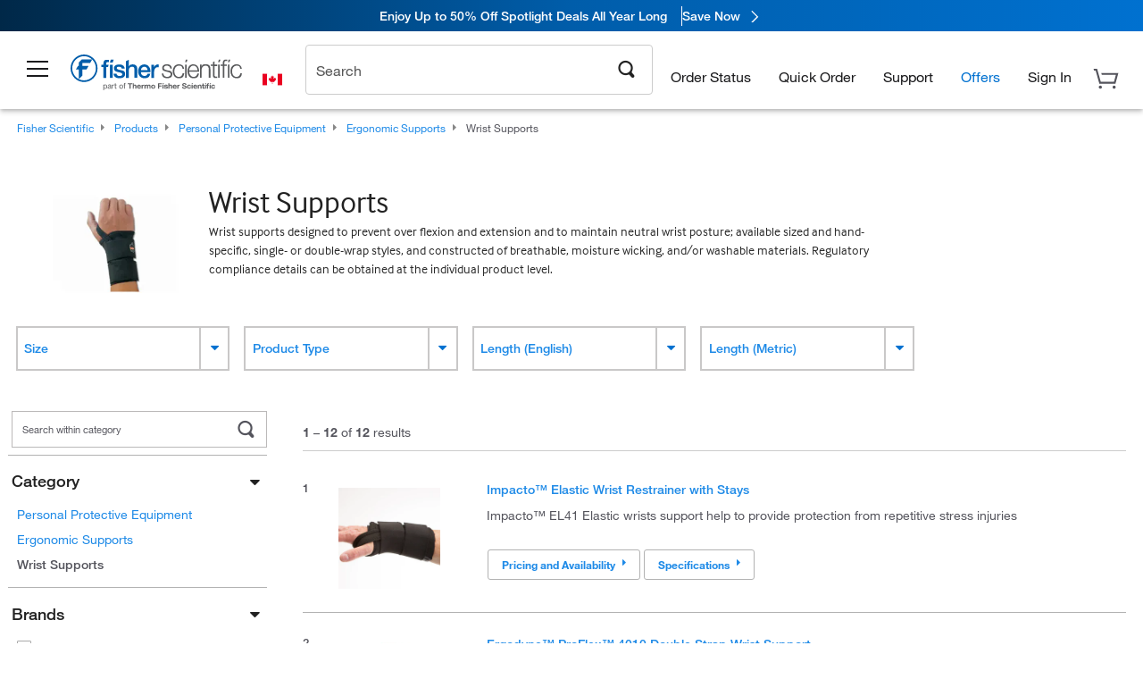

--- FILE ---
content_type: text/html; charset=utf-8
request_url: https://www.fishersci.ca/ca/en/browse/90136046/wrist-supports
body_size: 52448
content:
<!DOCTYPE html>
<html class="no-js" lang="">
<head>

    

            <link rel="canonical" href="https://www.fishersci.ca/ca/en/browse/90136046/wrist-supports"/>




        <meta name="robots" content="index,follow">
    
        <meta http-equiv="X-UA-Compatible" content="IE=edge">
        <meta name="viewport" content="width=device-width,initial-scale=1.0"/>
        <meta charset="UTF-8">
        <meta name="google-site-verification" content="XtnlsgzD-1f_CDzG5A6tujCnDy45Nsk5vQ6sKbI3EEA">
        <meta name="msvalidate.01" content="1D0C243E686277AEA7DBB0E88CD31B62">

        <meta name="description" content="Browse a full range of Wrist Supports products from leading suppliers. Shop now at Fisher Scientific for all of your scientific needs." />


        <title>Wrist Supports | Fisher Scientific</title>


    <link rel="preconnect" href="//beta-static.fishersci.ca">

    <!-- releaseVersion:3f09b209-45d7-4653-824d-69775704eab4 -->
    <!-- CSS: media=all and print; -->
    <link rel="stylesheet" type="text/css" media="all" href="/etc/designs/fishersci/clientlibs/commercelibs.min.3f09b209-45d7-4653-824d-69775704eab4.css"/>
    <link rel="stylesheet" type="text/css" media="all" href="/etc/designs/fishersci/clientlibs/headlibs-global.min.3f09b209-45d7-4653-824d-69775704eab4.css"/>
    <link rel="stylesheet preload" as="style" type="text/css" media="screen" href="/catalog/search/resources/css/searchResults.css?v=3f09b209-45d7-4653-824d-69775704eab4">
    <link rel="stylesheet" data-norem type="text/css" media="screen and (min-width: 1025px)" href="/etc/designs/fishersci/clientlibs/desktoplibs.min.3f09b209-45d7-4653-824d-69775704eab4.css"/>
    <link rel="stylesheet" data-norem type="text/css" media="screen and (min-width: 641px) and (max-width: 1024px)" href="/etc/designs/fishersci/clientlibs/tabletlibs.min.3f09b209-45d7-4653-824d-69775704eab4.css"/>
    <link rel="stylesheet" data-norem type="text/css" media="screen and (max-width: 640px)" href="/etc/designs/fishersci/clientlibs/mobilelibs.min.3f09b209-45d7-4653-824d-69775704eab4.css"/>
    <link rel="stylesheet" data-norem type="text/css" media="print" href="/etc/designs/fishersci/clientlibs/print.min.3f09b209-45d7-4653-824d-69775704eab4.css"/>


    <!-- END cssIncludes -->

        <!-- Common JS -->
        <script type='text/javascript' src='/etc/designs/fishersci/clientlibs/common.min.2021.09.35-FS.js'></script>
        <script type='text/javascript' src="/etc/designs/fishersci/clientlibs/commercelibs/legacy/common.js?v=2021.09.35-FS"></script>
    <script src="/catalog/search/static/resources/js/search-digital-data.min.js?v=3f09b209-45d7-4653-824d-69775704eab4" defer></script>
    <script type="text/javascript">
        function htmlDecode(input) {
          const doc = new DOMParser().parseFromString(input, "text/html");
          return doc.documentElement.textContent;
        }

        var storeLocalePath = 'en_CA';
        var selectedRefinements = [];
       
        var searchTermDigitalData = htmlDecode('Wrist Supports ');
        var searchTypeDigitalData = 'Rapid Guided Search';
        var pageNumberDigitalData = '1';
        var totalResultDigitalData = '12';
        
        var searchKeyword = encodeURIComponent('');
        var _isEULocale = false;
        if(storeLocalePath != null && storeLocalePath != undefined){
            _isEULocale = storeLocalePath.slice(3,5) != "US" && storeLocalePath.slice(3,5) != "CA";
        }
        var env = env || {};
        env.isSearch = true;
        env.showRecentlyViewed = true;
        env.ajaxSearch = false;
        window.searchResults = {};
        var searchDigitalData = {
            searchTerm: searchTermDigitalData, 
            searchType: searchTypeDigitalData, 
            experienceType: 'Lucidworks', 
            selectedRefinements: selectedRefinements, 
            page: pageNumberDigitalData, 
            totalResults: totalResultDigitalData
        };
        
        window.addEventListener('load', function() {
            fishersci.components.SearchDigitalData.init(searchDigitalData);
        });
    </script>

    <!-- This will fix up the libs for IE8/7 due to the url rewriter not rewriting conditional comments in CQ  -->
    <script type="text/javascript">
        if( $('html.ie8').length > 0 || $('html.ie7').length > 0 ){
            $('head').append($("link[rel='stylesheet'][href*='desktoplibs']").attr("media","screen"));
        }
    </script>

   

    <script type="text/javascript">
        var s = {};
        var iadsSearchTerm = "Wrist Supports";
        var focusArea = "Wrist Supports";
        var imageRoot = '/shop/FisherSci/theme/images/';
        var restTypeaheadSearchServiceURL = '//www.fishersci.com/catalog/service/typeahead/suggestion';
        var restTypeaheadSearchServiceDataType = 'json';
        var fisherDataLayer = {
            generalData: {
                pageType: 'Browse by Product',
                
            },
            userData: {},
            searchData: {
                searchTerm: 'Wrist Supports',
                searchType: 'Rapid Guided Search',
                resultsNum: '12',
                pageNumber: '1',
                experienceType: 'Lucidworks',
                filters: {
                    category: 'Wrist Supports'
                }
            },
            productData: {}
        };
       
    </script>

    <script type='text/javascript' src="/catalog/search/resources/js/searchResults.min.js?v=3f09b209-45d7-4653-824d-69775704eab4" defer></script>



        <link rel="stylesheet" href="/etc/clientlibs/interact.min.css" type="text/css"/>
        <script type="text/javascript" src="/etc/clientlibs/interact.min.js"></script>
     <meta name="lw_version" content="5.9.2">
</head>
<body id="fs">

    <!-- start CQ header -->
    <script type="text/javascript">
        I18n.locale = "en_CA";
        I18n.defaultLocale = "en_CA";
        I18n.countryCode = "CA";
    </script>

    <script>env.isNewHeader = true;</script>
<!-- START static-header-files -->
<script>
    env.currentEnvironment = "prod";
    env.sessionTimerTotalSeconds = "3600";
    env.sessionTimerShowWarningSeconds = "3480";
    const redirectTriggerPaths = ["/store1/account-dashboard","/store1/users/"];
</script>
    <script src="/global-ui/resources/digital-data.min.js" defer></script>
    <script src="/global-ui/resources/analytics.min.js?3fc8d8a" defer></script>

<!-- Load utils -->
<script>
window.utils={getCookie:function(h){var k="";var j=document.cookie?document.cookie.split("; "):[];for(var f=0,c=j.length;f<c;f++){var d=j[f].split("=");var a=decodeURIComponent(d.shift());var b=d.join("=");if(b&&h===a){if(b.indexOf('"')===0){b=b.slice(1,-1).replace(/\\\\"/g,'"').replace(/\\\\\\\\/g,"\\\\")}try{b=decodeURIComponent(b)}catch(g){}k=b;break}}return k},setCookie:function(name,value,options){options=options||{};var cookie=encodeURIComponent(name)+"="+encodeURIComponent(value);var expires=options.expires;if(expires&&expires instanceof Date){expires=expires.toUTCString()}if(expires){cookie+="; expires="+expires}if(options.path){cookie+="; path="+options.path}if(options.domain){cookie+="; domain="+options.domain}if(options.secure){cookie+="; secure"}cookie+=";SameSite=None";document.cookie=cookie},deleteCookie:function(cookieName){document.cookie=cookieName+"=; expires=Thu, 01 Jan 1970 00:00:00 UTC; path=/;"},clientLogging:function(msg){var xhr=new XMLHttpRequest;xhr.open("POST","/global-ui/client-log",true);xhr.setRequestHeader("Content-Type","application/json");xhr.onload=function(){if(xhr.status>=200&&xhr.status<300){console.log("Successfully Logged:",xhr.responseText)}else{console.error("Error Logging:",xhr.statusText)}};var requestBody=JSON.stringify({msg:msg});xhr.send(requestBody)},isIE11:function(){return!!window.MSInputMethodContext&&!!document.documentMode},isSessionStorageAvailable:function(){if(typeof sessionStorage==="undefined"){return false}try{var test="__sessionStorageTest__";sessionStorage.setItem(test,test);sessionStorage.removeItem(test);return true}catch(e){return e instanceof DOMException&&(e.code===22||e.code===1014||e.name==="QuotaExceededError"||e.name==="NS_ERROR_DOM_QUOTA_REACHED")&&sessionStorage.length!==0}},isLocalStorageAvailable:function(){try{var test="__localStorageTest__";localStorage.setItem(test,test);localStorage.removeItem(test);return true}catch(e){return false}}};window.domUtils={waitForElement:function(selector,callback){if(document.querySelector(selector)){callback()}else{var observer=new MutationObserver(function(mutations,observer){if(document.querySelector(selector)){callback();observer.disconnect()}});observer.observe(document.body,{childList:true,subtree:true})}}};
</script><link rel="preload" href="/global-ui/resources/application.min.css?version=3fc8d8a" as="style" />
<link rel="preload" href="/global-ui/resources/hbs-compiled.min.js?version=3fc8d8a" as="script" />
<link rel="preload" href="/global-ui/resources/header.min.js?version=3fc8d8a" as="script" />

<script src="/global-ui/resources/hbs-compiled.min.js?version=3fc8d8a"></script>
<script src="/global-ui/resources/komodo.min.js?version=3fc8d8a" defer></script>
<script src="/global-ui/resources/header.min.js?version=3fc8d8a" defer></script>
<script src="/global-ui/resources/searchbar.min.js?version=3fc8d8a" defer></script>
<script src="/catalog/search/static/resources/js/signals.min.js?v=3fc8d8a" defer></script>
    <script src="/global-ui/resources/additional-helpers.min.js?version=3fc8d8a" defer></script>
<link rel="stylesheet" href="/global-ui/resources/application.min.css?version=3fc8d8a" type="text/css">
        <link rel="stylesheet" href="/global-ui/resources/komodo.lite.css?version=3fc8d8a" type="text/css">
    <script type="module" src="https://komodo-web-components.s3.us-east-1.amazonaws.com/libraries/explorer/komodo-core-explorer-web-components-latest/dist/explorer/explorer.esm.js"></script>
    <link rel="stylesheet" href="/designsystem-cdn/design-tokens/fsc_variables.css">
    <script>
        setTimeout(function() {
            if (!!window.MSInputMethodContext && !!document.documentMode) {
                var script = document.createElement('script');
                script.noModule = true;
                script.src = 'https://komodo-web-components.s3.us-east-1.amazonaws.com/libraries/explorer/komodo-core-explorer-web-components-latest/dist/explorer/explorer.js';
                document.head.appendChild(script);
            }
        }, 0);
    </script>
<script>env.isNewHeader = true;</script>
    <!-- END static-header-files --><!--START header.hbs from release/2026_01_05-FS-SYS-ENG-2 on 20260128 02:33:28 GMT-->
<script>
    window.globalUi = {};
    window.globalUi.branchName = "release/2026_01_05-FS-SYS-ENG-2";
    window.globalUi.buildTimestamp = "20260128 02:33:28 GMT";
    window.globalUi.currentEnvironment = "prod";
</script>
    <script>env.removeSpecialOffers = true;</script>
<!--START static-header-code-->
<!--header URL /fishersci/na/en_CA/layout/scientific/_jcr_content/header-par.html-->
<style>
@media (max-width:414px){#header-shim.banner-enabled{margin-top:69px}#header-shim.banner-enabled.breadcrumbs{margin-top:99px}#header-shim.banner-disabled{margin-top:69px}#header-shim.fm-banner-enabled{margin-bottom:155px!important}}@media (min-width:414px) and (max-width:767px){#header-shim.banner-enabled{margin-top:84px}#header-shim.banner-enabled.breadcrumbs{margin-top:114px}#header-shim.banner-enabled.legacy-helper{margin-top:100px}#header-shim.fm-banner-enabled{margin-top:109px}#header-shim.fm-banner-enabled.breadcrumbs{margin-top:139px}#header-shim.fm-banner-enabled.legacy-helper{margin-top:125px}#header-shim.banner-disabled{margin-top:69px}}@media (min-width:768px){#header-shim.banner-enabled{margin-top:123px}#header-shim.banner-enabled.breadcrumbs{margin-top:153px}#header-shim.banner-enabled.legacy-helper{margin-top:147px}#header-shim.banner-enabled.sticky-cart{margin-top:112px}#header-shim.banner-disabled{margin-top:88px}}
</style><script>
    //Let's try to remove the inline Adobe scripts until teams can do it
    let adobeIds = ['launchwrapper','adobe-launch-pre-hide-snippet'];
    adobeIds.forEach(function(id){
        let elem = document.getElementById(id);
        if(elem){
            elem.remove();
        }
    });

    //New Adobe Launch deployment
    !function(e,a,n,t){var i=e.head;if(i){
    if (a) return;
    var o=e.createElement("style");
    o.id="alloy-prehiding",o.innerText=n,i.appendChild(o),setTimeout(function(){o.parentNode&&o.parentNode.removeChild(o)},t)}}
    (document, document.location.href.indexOf("adobe_authoring_enabled") !== -1, ".personalization-container { opacity: 0 !important }", 3000);

    //If we're lower than IE11, set the cookie to false and redirect to the homepage
    if(document.documentMode && document.documentMode < 11){
        document.location = '/global-ui/content/newheader/delete';
    }
    var env = env || {};
    env.newHeaderUserType="G";
    env.newHeaderPersistentUser="";
    var I18n = typeof(I18n) !== "undefined" ? I18n : {};
    I18n.locale ="en";
    I18n.defaultLocale ="en";
    I18n.translations = typeof I18n.translations !== "undefined" ? I18n.translations : {};
    I18n.translations["en"] = {"searchResults":{"welcome":"welcome","addToCartBtn":"Add to Cart","compareCheckbox":"Compare","specialOffer":"Special Offer","promotionsAvailable":"Promotions are available","onlineSavings":"Online savings are available","PromotionsOnlineSavings":"Promotions & Online savings are available","pricingAvailability":"Pricing & Availability","specifications":"Specifications","sortResults":"Sort Results","bestMatch":"Best Match","mostPopular":"Most Popular","showFewer":"Show Less","loadMore":"Load More","searchResults":"Search results for xxx","relatedCategories":"Related Categories","didYouMean":"Did you mean ","autoCorrection":"We're sorry, there were no matches for 'flsk' found on our site. We have auto-corrected your search term to 'flask'.If you need help finding the product you need, please contact our customer service at 1-800-234-7437.","checkSpellings":"We're sorry, there were no matches for 'xyzxyz' found on our site. You may want to use fewer or less specific search keywords, check your spelling and retry your search.If you need help finding the product you need, feel free to contact our customer service at 1-800-234-7437.","productCategory":"Product Category","productName":"Product Name","fisherCtgNo":"Fisher Catalog Number","MfrCtgNo":"Manufacturer Catalog Number","casNo":"CAS Number","brandName":"Brand Name","selectedCriteria":"We are sorry, there were no products found within the selected criteria.  You may want to update your filter selections or perform another search.If you need help finding the product you need, feel free to contact our customer service at 1-800-234-7437.","category":"Category","specialOffers":"Special Offers","brand":"Brand","giveFeedBack":"Give Feedback","showDetails":"Show Details","hideDetails":"Hide Details","enterNumber":"Enter a number","enterQuantity":"Enter a quantity","oneMoment":"One moment while we fetch your results","pleaseLogin":"Please log in to view your contract price information for any cross-referenced items.","showingItems":"Showing Items","priceAvailability":"Pricing and Availability","labelOf":"of","allCategories":"All Categories","placeholder":"Search","next":"NEXT","previous":"PREV","records":"Results","sortBy":"Sort By","showingResults":"Showing results for","search":"Search","edge":"Fisher Scientific Edge","edgeDesc":"Orders before 2pm dispatch <b>today</b><br>Orders after 2pm dispatch <b>tomorrow</b>","edgeLearnMoreUrl":"scientific-products/special-offers-and-programs/fisher-scientific-edge.html","greenerChoice":"Greener Choice","greenerChoiceTitle":"Greener Choice Product","greenerChoiceDesc":"This product offers one or more environmental benefits itemized in the U.S. FTC \"Green Guides.\"","greenerChoiceLearnMoreText":"Learn more about the Greener Choice Program","greenerChoiceLearnMoreUrl":"greener-choice-program.html","duplicateListTitle":"List name already in use. Please enter a different name."},"itemDetailsPage":{"messages":{"signIn":"Sign In"}},"featuredProducts":{"new":"New","sale":"Sale"},"searchRefinements":{"new":"New","sale":"Sale","narrowResults":"Narrow Results","selectedfilters":"Filters","removeAll":"Clear all","showMore":"Show More","enterBrand":"Enter a brand name","categories":"Categories","brand":"Brand","showMenu":"Show Menu","jumpTo":"Jump to...","backToTop":"back to top","miscellaneous":"MISCELLANEOUS"},"recentlyViewed":{"recentlyViewed":"You recently viewed...","show":"Show","hide":"Hide"},"fisherOrders":{"orders":{"orderDate":"Order Date","orderStatus":"Order Status","orderedBy":"Ordered By","release":"Release #","po":"PO #","merchandiseTotal":"Merchandise Total","packingSlips":"Request Packing Slips","viewInvoice":"View Invoice","attention":"Attention","shipTo":"Ship To","order":"Order","viewReq":"View Requisition","auditTrail":"Audit Trail","account":"Account","reorderItems":"Reorder These Items","returnProducts":"Return Products","itemsShipped":"Items Shipped","itemsInProgress":"Items in Progress","itemsBackordered":"Items Backordered","itemsHold":"Items On Hold","itemsVendor":"Items Shipping from Vendor","sale":"SALE"}},"needItNow":{"needIt":"Need it now?","backToQuickView":"Back to Quick View","technicalEqProducts":"These technical equivalent products are also available."},"modalProductHeader":{"requiredAccessories":"Required Accessories"},"fisherForm":{"forms":{"registerHere":"Register Here","title":"Title","lastName":"Last Name","company":"Company","address1":"Address Line 1","address2":"Address Line 2","city":"City","postalCode":"Postal Code","country":"Country","pleaseSelect":"Please Select","austria":"Austria","belgium":"Belgium","denmark":"Denmark","finland":"Finland","france":"France","germany":"Germany","ireland":"Ireland","italy":"Italy","netherlands":"Netherlands","portugal":"Portugal","spain":"Spain","sweden":"Sweden","switzerland":"Switzerland","unitedKingdom":"United Kingdom","department":"Department","jobRole":"Job Role","administration":"Administrator","authorisedDistributor":"Authorised distributor","buyer":"Buyer","consultant":"Consultant","dealer":"Dealer","educatorTrainer":"Educator / Trainer","endUser":"End user","engineer":"Engineer","executive":"Executive","groupManager":"Group Manager","foremanAssistant":"Foreman / Assistant","operator":"Operator","projectManager":"Project Manager","safetyOfficer":"Safety Officer","scientist":"Scientist","graduate":"Student Graduate /Post Graduate","technician":"Technician","other":"Other","accountNumber":"Account number","emailAddress":"Email Address","tickBox":"Please tick the box to receive information about our products and services, along with exclusive offers and promotions tailored for you.Your confidentiality is important to us; All personal information that you provide will be used by us in accordance with our","privacyPolicy":"Privacy Policy","futureInformation":"and you will have the ability to opt out of receiving future marketing information from us at any time","submit":"Submit"}},"fisherMessaging":{"table":{"item":"Item","mfrNo":"Mfr. No.","itemDescription":"Item Description","description":"Description","priceUnit":"Price Per Unit","quantity":"Quantity","availability":"Availability","addToCart":"Add to Cart","addToList":"Add to List","addItems":"Add Item(s)","na":"N/A","price":"Price","qty":"Qty","discontinuedMsg":"This item has been discontinued by the manufacturer and is no longer available. Please call customer service for assistance: 1-800-766-7000","restrictionMsg":"Due to product restrictions, we cannot sell this item online.Please call Customer Service at 1-800-766-7000 or","emailUs":"email us","assistance":"for assistance","catalogNo":"Catalogue No.","qtyAavailability":"Quantity & Availability","productSpecification":"Product Specifications","title":"Title","catalogNum":"Catalog Number","unit":"Unit","nonPreferred":"Non-Preferred","defaultDescription":"Restore Default Description","itemsProductPage":"Add items from the product page, the shopping cart, or import a spreadsheet or CSV file to get started using your list","itemSubtotal":"Item Subtotal","cartSubtotal":"Cart Subtotal","orderCatalog":"Catalog #","titleDesc":"Title/Desc","unitPrice":"Unit Price","status":"Status","merchandiseTotal":"Merchandise Total","expand":"Expand","date":"Date","trackingInfo":"Tracking Info","shipped":"Shipped","tracking":"Tracking","orderTracking":"Tracking #","dateShipped":"Date Shipped","proNo":"PRO No","trackingNA":"Tracking N/A","bolNo":"BOL No","viewCreditMemo":"View Credit Memo","packingSlips":"Request Packing Slips","viewInvoice":"View Invoice","pkg":"Pkg","weight":"Weight","proNumber":"PRO Number","statusDate":"Status Date","signedBy":"Signed By","time":"Time","location":"Location","activity":"Activity","orderNumber":"Order Number","PoNumber":"P.O. Number","placedOn":"Placed on","viewOrderDetails":"View Order Details","preferredProduct":"This product is considered preferred by your company","createProfile":"create a profile","availabilityProducts":"to easily view availability of all products and more.","sds":"SDS","reqAccessories":"Required Accessories","accessories":"Accessories","productFeedback":"Product Feedback","promotionDetails":"Promotion Details","onlineSavings":"Online Savings","priceUoms":"priceUoms.0.stdAvailability","needNow":"Need it Now?","alternateProducts":"See alternate products available.","substituteProducts":"View substitute products","ensureCrctProd":"This item is a non-standard voltage; please ensure you are ordering the correct product.  Please contact customer service for assistance: 1-800-766-7000.","instantSavings":"Online Instant Savings (30%)","checkAvailability":"Check Availability","matchMore":"We found more than one match .Please select from the list below.","chooseProduct":"Choose the product you want to add to your order","currentPrice":"Please call customer service for current pricing. 1-800-766-7000","itemsInCart":"Items in Your Cart","unitMeasure":"Unit of Measure","stock":"Stock"}},"specTableProduct":{"chemicalIdentifiers":"Chemical Identifiers","specifications":"Specifications","readDescription":"Read Description...","description":"Description","productCertificates":"See Product Certificates","shelfLife":"Shelf life:","sdsSafetyDoc":"SDS & Safety Documents","sds":"SDS","safetyDataSheets":"Safety Data Sheets","locateSafetyDatasheet":"To locate a Safety Data Sheet:","searchBox":"1. Enter one of the following into the SDS Search box and click Search:","FCCSNumber":"Fisher Scientific catalog number, CAS number, chemical name or supplier part number.","pdfFile":"2. Click on the Fisher Scientific catalog number of any result to open its SDS as a PDF in a new window.","searchFor":"Search for:","search":"Search","sdsResults":"Your SDS Results: 1052 item(s)","sdsPdf":"Click a Catalog Number to open the SDS pdf","fisherCtgNo":"Fisher Catalog Number","productNmae":"Product Name","productDescription":"Product Description"},"productCertificates":{"lotNumber":"by Lot Number","noCertificates":"This product has no certificates to display","productCertificates":"Search all product certificates on Fishersci.com","productCert":"Product Certificates","productCertSearch":"Product Certification Search","certAnalysis":"Certificate of Analysis","fisherChemSpec":"Fisher Chemical Specification","fisherChemSearchAnalysis":"Fisher Chemical Certificate of Analysis Search","information":"To use this service you need two pieces of information:","catalogueNoChem":"The catalogue number of the chemical eg:- A/0520/25 or 10652241","lotNo":"The lot number of the chemical, from the bottle or packaging eg:- 1419182","certWindow":"Enter these in the appropriate boxes below and press search. The certificate will appear in a new browser window. You can copy or print this using the normal browser controls.","lotNumb":"Lot No","search":"Search","chemSpecSerach":"Fisherbrand Chemical Specification Search","specSheets":"Specification sheets are available for Fisher Chemical products.","contactSpecialists":"If you have any problems using this service please contact our specialists.","specSearch":"Specification Search","viewSpecSheet":"Enter the catalogue number for which you wish to view the specification sheet i.e. P/7500/15"},"addToListEu":{"close":"close","warningText":"You've already added this item to that list","personalList":"Personal Lists","companyList":"Company Lists","personalListTab":"Personal Lists Tab","selectionPersonalList":"Select a Personal List","existingList":"Add to Existing List","newPersonalList":"Or Create a New Personal List","newCompanyList":"Or Create a New Company List","createList":"Create List","companyListTab":"Company Lists Tab","selectionCompanyList":"Select a Company List"},"ieMylistHeader":{"home":"Home","myLists":"My Lists","existingList":"Select an Existing List","personal":"Personal","selectList":"Select a List","company":"Company","createButton":"If you would like to create a list, use the button below","addProducts":"Follow the instructions and start adding products","createList":"Create a List","retriveList":"One moment while we retrieve your list","createNewList":"Create a New List","newList":"New List Name","personalCompanyList":"Will this be a Personal list or a Company list","cancel":"Cancel"},"emailNotificationForm":{"emailNotification":"Email Notification Preferences","emailError":"There was an error updating your Email Notification Preferences. Please try again","updateNotification":"Updating these notification preferences will also change them in your profile","orderConfirmation":"Order Confirmation","confirmationMails":"If you would like to send order confirmation emails to additional email addresses, please enter them below, seperated by semicolons","backOrderUpdates":"Backorder Updates","shipmentNotification":"Shipment Notifications","invoiceNotification":"Invoice Copy Notifications","update":"Update"},"crossReference":{"alsoInterested":"you may also be interested in considering","for":"For","savingsOf":"SAVINGS of","alernateOption":"as an alternative option to catalog number","alternateOPtionAvailable":"Alternative Option Available","alternateOptionTo":"to catalog number"},"featuredPromotionListResults":{"hotDeal":"Hot Deal","limitedTime":"Limited Time","newOffer":"New Offer","savingsEvent":"Savings Event","buyNow":"Buy Now","expires":"Expires","narrowResults":"Narrow Results","selectedFilters":"Selected Filters","multipleBrands":"Multiple Manufacturers","promoCode":"Promo Code","CTACouponText":"See Full Promo Details","redemptionOnly":" Redemption Only","daysLeft":"Days Left","days":"Days","hours":"Hours","minutes":"Minutes","seconds":"Seconds","noPromoMessage":"Sorry, there are currently no special offers at this time.","checkBackMessage":"Check back throughout the year to find ways to save or","viewAllPromosMessage":"view all of our promotions"},"ieMylist":{"listOptions":"List Options","bulkUpload":"Bulk Upload","defaultList":"Make This My Default List","retainList":"Retain List Quantities","editList":"Edit List Name","deleteList":"Delete List","addItemsToCart":"Add Item(s) to Cart"},"eventsList":{"viewMore":"View more details","register":"Register","noEvents":"No Events Found"},"quickViewProduct":{"reqAccessories":"Required Accessories","loadMore":"Load More","promotionalPrice":"Promotional price valid on web orders only. Your contract pricing may differ. Interested in signing up for a dedicated account number?","learnMore":"Learn More","promoPrice":"Promotional price valid on web orders only."},"accountMenu":{"signOut":"Sign Out","signIn":"Sign In","not":"Not","yourAccount":"Your Account","selectedAccount":"Account Selected:","welcome":"Welcome","accountLabel":"Account"},"mylistHeader":{"excelSpreadSheet":"Create and save an Excel spreadsheet or Comma Seperated Value(CSV) file containing two columns. Column 1 must contain part numbers; Column 2(optional) can obtain item descriptions. 100 items max","click":"Click","chooseFile":"Choose File","csvFile":"and navigate to the saved spreadsheet or csv file on your computer.  Open the file to upload the spreadsheet or csv data into the list"},"savedCart":{"savedCart":"Saved Cart","savedItems":"We saved the items left in your basket from your last session. You can add them back to your cart now, or discard them to start over.","discardItems":"Discard These Items","addToCart":"Add to Cart"},"shoppingCartPrintView":{"securityMsg":"*Fisher Scientific does not show personal account information for security purposes.","changePriceAvail":"*Price and availability are subject to change."},"searchBreadcrumbs":{"yourSelections":"Your Selections"},"cartTableLayout":{"quotes":"Quotes"},"certSearchEu":{"getCertificate":"Get Certificate"},"availability":{"inStock":"In Stock","availableIn":"Available in","onOrder":"On Order","forZiPcode":"For Zip Code","estimatedDelivery":"Estimated Delivery","through":"Through"},"cartlet":{"recentAdded":"Recently Added to Your Cart","additionalProducts":"Additional Product(s)","subTotal":"Subtotal","viewCart":"View Cart","cartEmpty":"Your Cart is currently empty","cart":"Cart","contact":"Contact","items":"items","catalogNo":"Product Code","unitPrice":"Unit Price","qty":"Qty","viewAllProducts":"View all Products","continueShopping":"Continue Shopping","goToCart":"View Cart"},"featuredCollectionRefinements":{"narrowResults":"Narrow Results","removeAll":"Clear all","selectedFilters":"Selected filters","showMore":"Show More"},"eCommOnMarketing":{"item":"Items:","itemIsInHotlist":"Item is in list","itemIsAlreadyInHotlist":"Item is already in list","addItemToHotlistTitle":"My Lists - Add an Item","addItemToAnExistingHotlist":"Add this item to one of your existing lists.","pleaseSelectAHotlist":"Please select a list below.","saveToHotlist":"Save to List","cancel":"Cancel","catalognumber":"Catalog Number","description":"Description","price":"Price","quantityandavailability":"Quantity & Availability","details":"Details","onlineinstantsaving":"Online Instant Savings","productspecification":"Product Specifications","addtolist":"Add To List","addtocart":"Add to Cart","labelFor":"for","contenBelongsTo":"Content may not belong to this estore."},"extSearch":{"extSearchTitle":"External Manufacturer Search","instructions":"Please use manufacturer's code on external sites below:","select":"Select","go":"Go"},"insight2Errors":{"addedToList":"Added to List"},"leftNav":{"orderByCatalog":"Order by Catalog"}};
    var linkTranslations = {
        "account": "My Account",
        "register": "Register for Account",
        "signIn": "Sign In"
    }
    var sessionExpiredMessage = {
        "label" : "",
        "message" : "",
    };
    var fisherFastSuccessMessage = {
        "label" : "Success: ",
        "message" : "We will process your registration and your username and password will be emailed to you shortly.",
    };
    env.customHomeRedirectEnabled = true;
</script>
<!-- Adobe Script -->
<script src="https://assets.adobedtm.com/7835b01639d4/12f22ad179cc/launch-79ca2f59a701.min.js" async></script>

<script>
if(!window.preloadOffers){window.preloadOffers={version:"2025.3.0.fs - fs-oob-handling"};function preLoadOffer(div,msec,count,offer){var offerHTML=offer.offerHTML;var offerUrl=offer.offerUrl;var element=document.querySelector("#"+div+" , ."+div),i,s;if(!element){if(count<9){count++;setTimeout(function(){preLoadOffer(div,msec,count,offer)},msec);return}return}if(offerHTML&&preloadVerifyHtmlOffer(offerHTML)){try{element.innerHTML=offerHTML;s=element.querySelectorAll("script");for(i=0;i<s.length;i++){preloadOffers.scriptNode.push(s[i].text)}element.setAttribute("preloaded","true");element.setAttribute("offerUrl",offerUrl);dispatchPreloadOffersEvent(div)}catch(error){console.error("could not execute script : "+error)}}else{showDefaultOfferContent(element);element.setAttribute("preloaded-default","true")}}function preloadVerifyHtmlOffer(data){var isValid=false,doc,$head;if(typeof data!=="undefined"&&data.length>0){if(data.indexOf("<head")===-1){isValid=true}else{doc=(new DOMParser).parseFromString(data,"text/html");$head=doc.querySelector("head");if($head.childElementCount===0){isValid=true}}}return isValid}function showDefaultOfferContent(element){try{element.setAttribute("preloaded","false");if(element.id==="fs-headerfooter-hbr"){document.getElementById("header-shim").style="margin-top: 92px";document.getElementById("main-nav-header").style="";return}var content,loadingWheelBlock=element.querySelector(" .loading-wheel-block"),loadingWheel=element.querySelector(" .loading-wheel-block .loading-wheel"),defaultOffer=element.querySelector(" .loading-wheel-block .defaultOffer");if(!loadingWheelBlock||!loadingWheel||!defaultOffer){console.log("Preload offers - no default offer for div:",element.getAttribute("id"))}else{loadingWheelBlock.style.padding="0px";loadingWheelBlock.removeChild(loadingWheel);content=defaultOffer.querySelector(".content-par-main");if(content){content.removeAttribute("style");content.className=content.className.replace(/\bcontent-par-main\b/g,"")}defaultOffer.removeAttribute("style")}}catch(error){console.error("Preload offers - errors occurred when loading default offer for div:",element.getAttribute("id"))}}function processOfferResp(responseText){if(responseText){var resp=JSON.parse(responseText),offerMap,div,offer,offers;window.preloadOffers.response=resp;window.preloadOffers.scriptNode=[];if(resp&&resp.hasOwnProperty("offerPlacementMap")){offerMap=resp["offerPlacementMap"];for(div in offerMap){offers=offerMap[div];if(Array.isArray(offers)){if(offers.length<1){showDefaultContent(document.querySelector("#"+div+" , ."+div));continue}offer=offers[0]}else{offer=offers}if(getIsBlacklisted(offer)){console.log("Preload offers - targeted placement:"+offer.interactPoint.split("|").pop());continue}preLoadOffer(div,100,1,offer)}}}}function getIsBlacklisted(offer){return offer.hasOwnProperty("blacklisted")?offer.blacklisted:false}function getPreloadURLDomain(){var input=document.querySelector("#preloadURL");return!!input?input.value:""}function dispatchPreloadOffersEvent(name){if(document.createEvent){var event=document.createEvent("Event");event.initEvent(name,true,true);document.dispatchEvent(event)}else if(document.createEventObject){if(!!document.documentElement[name]){document.documentElement[name]=1}document.documentElement[name]++}}var preloadUrl="/event/offer/preload",xhttp=new XMLHttpRequest;xhttp.onreadystatechange=function(){var response=this;if(response.readyState===4){if(!window.preloadOffers){window.preloadOffers={}}if(response.status===200){window.preloadOffers.succeed=true;processOfferResp(response.responseText)}else{window.preloadOffers.succeed=false}dispatchPreloadOffersEvent("preloadOffers");window.preloadOffers.status=response.status;window.preloadOffers.statusText=response.statusText}};xhttp.ontimeout=function(){window.preloadOffers.succeed=false;dispatchPreloadOffersEvent("preloadOffers")};xhttp.open("POST",preloadUrl,true);xhttp.setRequestHeader("Content-Type","application/json;charset=UTF-8");xhttp.timeout=4e3;xhttp.send()}function FetchCategoryRecommendations(){return{getHPCategoryRecommendation:function(){try{if(this.isCategoryRecommendationEnabled()){console.log("DM Preload - Fetching category recommendation for home page");var payload=this.getRequestPayload();$.ajax({url:"/store1/recom/categories/getCategoryRecommendation",type:"POST",data:JSON.stringify(payload),contentType:"application/json",success:function(resp){if(!!resp){console.log("DM Preload - category recommendation has been received");console.log(resp);PreloadCategoryRec.renderCategoryRecommendation(resp)}},error:function(error){console.error("DM Preload - error while fetching Category Recommendation",error)}})}else{console.log("DM - skipping getCategoryRecommenationHtml event listener - not a home page! ")}}catch(error){console.error("DM - error while in calling fetch categpry recommenation API",error)}},renderCategoryRecommendation:function(resp){try{var msec=100;var counter=0;const categoryDivContainerIntervalID=setInterval(function(){counter++;const categoryElement=document.getElementById("dm-product-categories");if(categoryElement){$("#dm-product-categories").empty().html(resp.data);clearInterval(categoryDivContainerIntervalID)}if(counter>9){clearInterval(categoryDivContainerIntervalID)}},msec)}catch(error){console.error("DM - error while in rendering in category data")}},getRequestPayload:function(){var svi=this.getCookie("s_vi");var ecid=this.getEcidFromCookie();var countryCode="";var language="";var locale=PreloadCategoryRec.getCookie("locale");if(!!locale){locale=locale.toLowerCase().split("_");if(locale.length>0){language=locale[0];countryCode=locale[1]}}var estore=this.getCookie("estore");var payload={svi:svi,ecid:ecid,countryCode:countryCode,language:language,estore:estore};return payload},getCookie:function(cookieName){var cookie=null;try{var nameEQ=cookieName+"=";var cookieList=document.cookie;var cookieIndex=cookieList.indexOf(nameEQ);var lastIndexValue;if(cookieIndex!==-1){lastIndexValue=cookieList.indexOf("; ",cookieIndex);if(lastIndexValue===-1){lastIndexValue=cookieList.length}cookie=cookieList.slice(cookieIndex+nameEQ.length,lastIndexValue);cookie=unescape(cookie)}}catch(error){console.error("DM Preload - error while in getting cookie from page : ",cookieName)}return cookie},getEcidFromCookie:function(){var ecid="";try{var val=PreloadCategoryRec.getCookie("s_ecid");var prefix="MCMID|";ecid=val?val.substring(val.indexOf(prefix)+prefix.length):""}catch(error){console.error("DM Preload - error while in getting ecid from cookie")}return ecid},isCategoryRecommendationEnabled:function(){let isEnabled=false;try{const allowedURLs=["/us/en/home.html","/ca/en/home.html","/ca/fr/home.html","/us/en/healthcare-products.html","/us/en/education-products.html"];const allowedErrorPagePatterns=["/shop/products/","/global-ui/errors/410"];if(window&&window.location&&window.location.pathname&&allowedURLs.includes(window.location.pathname)){isEnabled=true}if(env.httpStatusCode==="410"){if(allowedErrorPagePatterns.some(function(pattern){return window.location.pathname.includes(pattern)})){isEnabled=true}}}catch(error){console.error("DM Preload - error while checking URL for category recommendaiton")}return isEnabled}}}const PreloadCategoryRec=FetchCategoryRecommendations();PreloadCategoryRec.getHPCategoryRecommendation();function OOBMinifiedCartDetails(){return{fetchCartDetails:function(){try{console.log("DM Preload - Fetching cart details");var payload=this.getRequestPayload();if(payload&&payload.countryCode==="us"){$.ajax({url:"/store1/recom/oobRecommendation/minifiedcartdetails",type:"POST",data:JSON.stringify(payload),contentType:"application/json",success:function(resp){if(!!resp){console.log("DM Preload - cart details has been received");console.log(resp);OOBMinifiedCartDtl.processOOBCartDetails(resp)}},error:function(error){console.error("DM Preload - error while fetching Cart Details",error)}})}else{console.log("DM - Only Applicable for US")}}catch(error){console.error("DM - error while in calling fetch cart details API",error)}},processOOBCartDetails:function(resp){try{if(resp&&resp.data){if(Array.isArray(resp.data.productInCarts)){if(resp.data.productInCarts.length===0){fisherDataLayer.productsInCart=[]}else{if(!fisherDataLayer.productsInCart||fisherDataLayer.productsInCart.length===0){fisherDataLayer.productsInCart=resp.data.productInCarts}else{fisherDataLayer.productsInCart=fisherDataLayer.productsInCart.filter(element=>resp.data.productInCarts.includes(element));resp.data.productInCarts.forEach(product=>{if(!fisherDataLayer.productsInCart.includes(product)){fisherDataLayer.productsInCart.push(product)}})}}}else{console.error("DM - Invalid data structure in response or productInCarts is empty")}if(Array.isArray(resp.data.cartItems)){if(resp.data.cartItems.length===0){fisherDataLayer.cartItems=[]}else{if(!fisherDataLayer.cartItems||fisherDataLayer.cartItems.length===0){fisherDataLayer.cartItems=resp.data.cartItems}else{fisherDataLayer.cartItems=fisherDataLayer.cartItems.filter(element=>resp.data.cartItems.some(cartItem=>cartItem.item_id===element.item_id));const existingItemIds=fisherDataLayer.cartItems.map(product=>product.item_id);resp.data.cartItems.forEach(product=>{if(!existingItemIds.includes(product.item_id)){fisherDataLayer.cartItems.push(product)}})}}}else{console.error("DM - Invalid data structure in response or cartItems is empty")}}else{console.error("DM - Response or response data is undefined")}}catch(error){console.error("DM - error while processing cart data",error)}},getRequestPayload:function(){var cartId=this.getCartIdFromCookie();var gsessionId=this.getCookie("gsessionId");var countryCode="";var language="";var locale=OOBMinifiedCartDtl.getCookie("locale");if(!!locale){locale=locale.toLowerCase().split("_");if(locale.length>0){language=locale[0];countryCode=locale[1]}}var url=window.location.pathname;var payload={cartId:cartId||"",gsessionId:gsessionId,countryCode:countryCode,language:language,url:url};return payload},getCookie:function(cookieName){var cookie=null;try{var nameEQ=cookieName+"=";var cookieList=document.cookie;var cookieIndex=cookieList.indexOf(nameEQ);var lastIndexValue;if(cookieIndex!==-1){lastIndexValue=cookieList.indexOf("; ",cookieIndex);if(lastIndexValue===-1){lastIndexValue=cookieList.length}cookie=cookieList.slice(cookieIndex+nameEQ.length,lastIndexValue);cookie=unescape(cookie)}}catch(error){console.error("DM Preload - error while in getting cookie from page for cart API : ",cookieName)}return cookie},getCartIdFromCookie:function(){let cartId="";try{let cartIdValue=OOBMinifiedCartDtl.getCookie("CART_ID");if(!!cartIdValue){cartIdValue=cartIdValue.split("_");if(cartIdValue.length>0){cartId=cartIdValue[0]}}else{cartId=cartIdValue}}catch(error){console.error("DM Preload - error while in getting CART_ID from cookie")}return cartId}}}const OOBMinifiedCartDtl=OOBMinifiedCartDetails();OOBMinifiedCartDtl.fetchCartDetails();function addFBTPlaceHolder(count){let placeholderTemplate='<div class="container columns small-12 medium-12 large-12"><style> .kmd-dm-fbt { max-width: 918px; display: flex; } .kmd-dm-card-placeholder { width: 188px; height: 275px; /* background-color: #e6e6e6; */ animation-duration: 1.8s; animation-fill-mode: forwards; animation-iteration-count: infinite; animation-name: placeHolderShimmer; animation-timing-function: linear; background: #f6f7f8; background: linear-gradient(to right, #fafafa 8%, #f4f4f4 38%, #fafafa 54%); background-size: 1000px 640px; position: relative;}.kmd-dm-placeholder-title { width: 623px; height: 25px; background-color: #e6e6e6; animation-duration: 1.8s; animation-fill-mode: forwards; animation-iteration-count: infinite; animation-name: placeHolderShimmer; animation-timing-function: linear; background: #f6f7f8; background: linear-gradient(to right, #fafafa 8%, #f4f4f4 38%, #fafafa 54%); background-size: 1000px 640px; position: relative;}.kmd-dm-products .kmd-card.kmd-dm-card.kmd-dm-card-placeholder:first-child::after { content: "";}.kmd-dm-card-placeholder-container { gap: 30px;}@keyframes placeHolderShimmer{ 0%{ background-position: -468px 0 } 100%{ background-position: 468px 0 }} @media (max-width: 768px) { .kmd-dm-fbt { flex-direction: column; } .kmd-dm-products { grid-template-columns: auto !important; } .kmd-dm-card-placeholder-container { flex-direction: column; display: flex; } .kmd-dm-card-placeholder { width:100% !important; height:100px !important; } .kmd-dm-placeholder-title { width: 100% !important; } } </style><div class="kmd-dm-placeholder-title" role="heading"></div><div id="kmd-dm-fbt" class="kmd-dm-fbt" data-amount="3" data-model="FBT" data-impression-tracking="true"><div class="kmd-dm-card-placeholder-container kmd-dm-3 kmd-grid-3 kmd-pt-4 kmd-pt-md-5"><div class="kmd-card kmd-dm-card-placeholder kmd-d-flex kmd-d-direction-column kmd-card--no-b-radius kmd-card--no-outline" id="kmd-dm-card-1"><div class="kmd-card__body kmd-px-0 kmd-py-0 kmd-text-sml kmd-mt-0"></div></div><div class="kmd-card kmd-dm-card-placeholder kmd-d-flex kmd-d-direction-column kmd-card--no-b-radius kmd-card--no-outline disabled" id="kmd-dm-card-2"><div class="kmd-card__body kmd-px-0 kmd-py-0 kmd-text-sml kmd-mt-0"></div></div><div class="kmd-card kmd-dm-card-placeholder kmd-dm-card kmd-d-flex kmd-d-direction-column kmd-card--no-b-radius kmd-card--no-outline disabled" id="kmd-dm-card-3"><div class="kmd-card__body kmd-px-0 kmd-py-0 kmd-text-sml kmd-mt-0"></div></div></div></div></div>';var element=document.querySelector(".frequently_brought_together_container");if(!element){if(count<18){count++;setTimeout(function(){addFBTPlaceHolder(count)},50);return}console.log("FBT Container Not Found");return}if(element.dataset.loaded=="false"){element.innerHTML=placeholderTemplate}}function waitForFBTContainer(response,msec,count){var element=document.querySelector(".frequently_brought_together_container");if(!element){if(count<9){count++;setTimeout(function(){waitForFBTContainer(response,msec,count)},msec);return}console.log("FBT Container Not Found");return}try{element.dataset.loaded=true;element.innerHTML=response.divId;if(response.divId){var scripttext=element.querySelector("script").text;let scriptElement=document.createElement("script");scriptElement.text=scriptText;document.body.appendChild(scriptElement);initFBT().start();initRecsCart().start();sendAnalytics(resp)}}catch(error){console.error("could not execute script : "+error)}}function waitForProductOptions(msec,count){let chipsList=document.querySelectorAll(".productOptions .orderingAttribute:not(.read_only) .attributeButton");if(!chipsList.length){if(count<30){count++;setTimeout(function(){waitForProductOptions(msec,count)},msec);return}console.log("Product Options Container Not Found");return}try{chipsList.forEach(chip=>{chip.addEventListener("click",()=>{setTimeout(()=>{FBTRecommendationInit().start()},50)})})}catch(error){console.error("could not execute script : "+error)}}function launchMetricsAndMesuresListener(){let chipsList=document.querySelectorAll(".productOptions .orderingAttribute:not(.read_only) .attributeButton");console.log("chipsList",chipsList);if(chipsList.length){console.log("chipsList",chipsList);chipsList.forEach(chip=>{chip.addEventListener("click",()=>{console.log("Chip",chip);setTimeout(()=>{FBTRecommendationInit().start()},50)})})}else{waitForProductOptions(100,1)}}function FBTRecommendationInit(){return{start:function(){if(this.isPDPPage()){this.requestFBTRecommendation()}},isPDPPage:function(){return window.location.href.indexOf("/shop/products")>-1},getSkuFromUrl:function(){var currentPage=window.location.href;var urlAndParameters=currentPage.split("?");var urlSubsections=urlAndParameters[0].split("/");var partNumberSection=urlSubsections[urlSubsections.length-1];return this.removeNonAlphanumeric(partNumberSection)},removeNonAlphanumeric:function(str){return str.replace(/[^a-zA-Z0-9]/g,"")},requestFBTRecommendation:function(){var countryCode="";var language="";var locale=PreloadCategoryRec.getCookie("locale");if(!!locale){locale=locale.toLowerCase().split("_");if(locale.length>0){language=locale[0];countryCode=locale[1]}}var element=document.querySelector(".frequently_brought_together_container");if(element){element.dataset.loaded=false}var partNumber=this.getSkuFromUrl();addFBTPlaceHolder(1);$.ajax({url:"/store1/product-recommendations/fbt/?countryCode="+countryCode.toUpperCase()+"&language="+language+"&partNumber="+partNumber,type:"GET",contentType:"application/json",success:function(resp){var fbtContainer=document.querySelector(".frequently_brought_together_container");if(!!resp){console.log("DM Preload - category recommendation has been received");if(!!fbtContainer){fbtContainer.dataset.loaded=true;fbtContainer.innerHTML=resp.divId?resp.divId:"";if(resp.divId){var scripttext=fbtContainer.querySelector("script").text;var scriptElement=document.createElement("script");scriptElement.text=scripttext;document.body.appendChild(scriptElement);initFBT().start();initRecsCart().start();sendAnalytics(resp)}}else{waitForFBTContainer(resp,100,1)}console.log(resp)}else{if(!!fbtContainer){fbtContainer.dataset.loaded=true;fbtContainer.innerHTML=""}else{waitForFBTContainer("",100,1)}}},error:function(error){waitForFBTContainer("",100,1);console.error("DM Preload - error while fetching Category Recommendation",error)}})}}}FBTRecommendationInit().start();launchMetricsAndMesuresListener();
</script><!--END static-header-code--><!--START userway -->
<span id="userwayIcon" class="userway-icon" tabindex="0">
<svg xmlns="http://www.w3.org/2000/svg" xmlns:xlink="http://www.w3.org/1999/xlink" width="30px" height="30px" viewBox="0 0 60 60" version="1.1">
    <title>accessibility menu, dialog, popup</title>
    <g id="Drawer" stroke="none" stroke-width="1" fill="none" fill-rule="evenodd">
        <g id="man" transform="translate(-30.000000, -30.000000)">
            <g transform="translate(30.000000, 30.000000)" id="Group-12">
                <circle id="Oval" cx="30" cy="30" r="30"/>
                <path d="M30,4.42857143 C44.12271,4.42857143 55.5714286,15.87729 55.5714286,30 C55.5714286,44.12271 44.12271,55.5714286 30,55.5714286 C15.87729,55.5714286 4.42857143,44.12271 4.42857143,30 C4.42857143,15.87729 15.87729,4.42857143 30,4.42857143 Z M30,6.42857143 C16.9818595,6.42857143 6.42857143,16.9818595 6.42857143,30 C6.42857143,43.0181405 16.9818595,53.5714286 30,53.5714286 C43.0181405,53.5714286 53.5714286,43.0181405 53.5714286,30 C53.5714286,16.9818595 43.0181405,6.42857143 30,6.42857143 Z M40.5936329,24.636146 C40.8208154,24.6942382 41.032297,24.8027599 41.212927,24.9537151 C41.3927444,25.1040671 41.5372605,25.2927156 41.6362456,25.506032 C41.7348561,25.7185411 41.7857143,25.9504498 41.7857143,26.1964545 C41.7780029,26.5779794 41.6395197,26.9452414 41.3935596,27.2352841 C41.1463511,27.5267988 40.8059352,27.7221149 40.4376358,27.7856619 C38.1921773,28.2017648 35.924387,28.4827808 33.6481064,28.6271294 C33.504948,28.636723 33.3651112,28.6758744 33.236922,28.7423749 C33.1082304,28.8090766 32.9940039,28.9018917 32.9011681,29.0153772 C32.8079332,29.1293505 32.7382931,29.2617886 32.6966918,29.404413 C32.6758615,29.4759144 32.6622539,29.5492793 32.6556797,29.6151616 L32.6510699,29.707205 L32.6598659,29.8496307 L32.8523035,31.5976067 C33.0926408,33.748446 33.5345387,35.8701755 34.1700609,37.9296172 L34.4174424,38.6989233 L34.6845982,39.467246 L35.9271291,42.8464114 C35.9992453,43.0440742 36.0318055,43.2541674 36.0229684,43.4645736 C36.0141278,43.6750654 35.9640303,43.8817121 35.8754594,44.0726551 C35.7867069,44.2638976 35.6611068,44.435479 35.5058759,44.5773262 C35.3501721,44.7195962 35.1677426,44.8289881 34.990022,44.8912207 C34.813373,44.9615763 34.6253467,44.9984764 34.4204191,45 C34.1147901,44.9943164 33.8175473,44.8987335 33.5650597,44.7252745 C33.4238771,44.6283171 33.2997507,44.5091367 33.1890431,44.3580526 L33.0826737,44.1959755 L33.0074053,44.0456077 L32.6901551,43.3562659 C31.8320879,41.4806152 31.0484874,39.6428286 30.3335907,37.8221303 L30.0024971,36.9627165 L29.5751047,38.0696169 C29.3403684,38.6636654 29.0998399,39.2560704 28.8536693,39.8464776 L28.4802005,40.730546 L27.9043756,42.0504488 L27.3109116,43.3600706 L27.0273167,43.9425803 C26.8810403,44.3389204 26.5849764,44.6608321 26.2034873,44.8369557 C25.8203243,45.0138521 25.3831542,45.0287926 24.9891662,44.8783588 C24.596572,44.7285499 24.2795594,44.4271943 24.1072539,44.0414047 C23.9885793,43.7756939 23.9446874,43.4836867 23.9834048,43.1768668 L24.016611,42.9910892 L24.0667666,42.8262042 L25.307875,39.4507095 C26.0439275,37.4198431 26.5851782,35.3222044 26.9239335,33.1916604 L27.0414597,32.3912301 L27.141282,31.5772235 L27.3403361,29.8381618 C27.3581635,29.6889408 27.3459492,29.5375642 27.3045081,29.3935084 C27.2630999,29.2497044 27.1934915,29.1162414 27.1000261,29.0011883 C27.0070148,28.8866944 26.8923305,28.7928596 26.7631114,28.7253145 C26.6343439,28.6580256 26.4937323,28.6181655 26.35351,28.6082966 C24.0561093,28.4626746 21.7692364,28.17737 19.5069975,27.7542651 C19.3015835,27.7165557 19.1057712,27.6379419 18.9308258,27.5230481 C18.7563857,27.408486 18.6063103,27.2602422 18.4889941,27.0867756 C18.3721069,26.9139017 18.2901967,26.7194847 18.2478998,26.5149205 C18.2055002,26.3103882 18.2034637,26.0993152 18.2403615,25.9020167 C18.2758029,25.695193 18.3515339,25.4974971 18.4633288,25.3201771 C18.5754166,25.1425366 18.7215515,24.9891682 18.8933065,24.8690391 C19.0655425,24.7486376 19.2599761,24.6643395 19.4651939,24.6211361 C19.6706526,24.577882 19.8826185,24.5767675 20.0822706,24.6166765 C26.6343689,25.8477827 33.3528511,25.8477827 39.8979716,24.6180222 C40.1283133,24.5717053 40.3659882,24.5779122 40.5936329,24.636146 Z M32.8056386,16.182956 C34.3520224,17.7551666 34.3520224,20.3006423 32.80563,21.8728616 C31.2542658,23.450066 28.7353061,23.450066 27.1840106,21.8728616 C25.6375563,20.3006489 25.6375563,17.7551599 27.1839933,16.1829647 C28.7352993,14.6056799 31.2542726,14.6056799 32.8056386,16.182956 Z" id="Combined-Shape" fill="#0071D0" fill-rule="nonzero"/>
            </g>
        </g>
    </g>
</svg>
</span>
<!--END userway --><div class="user_name hide"><p>UserName</p></div>
<div id="fs-headerfooter-hbr" class=" dynamic-offer visibility-hidden desktop-banner "></div>
    <script>env.forceMajeureEnabled = true;</script>
<div id="force-majeure-container" class="desktop-banner fm-message visibility-hidden empty">
    <a tabindex="0" class="fsi-force-majeure kmd-d-justify-center kmd-d-align-center" href="#">
        <div class="kmd-lg-max-width kmd-mx-auto kmd-d-flex kmd-d-justify-center kmd-d-align-center fm-viewport-height">
            <div class="kmd-py-1 kmd-px-4 kmd-px-lg-8 ">
                <div class="fsi-force-majeure-text kmd-d-md-flex kmd-ml-auto kmd-d-align-center kmd-d-justify-center kmd-text-sml kmd-d-gap-4">
                    <div class=" kmd-text-black-100 kmd-text-weight-500 kmd-d-flex">
                        <div>
                            <svg id="fm-alert" width="16" height="16" viewBox="0 0 16 16" fill="none"
                                 xmlns="http://www.w3.org/2000/svg">
                                <path fill-rule="evenodd" clip-rule="evenodd"
                                      d="M8.59 2H7.42L1 13L1.59999 14H14.4L15 13L8.59 2ZM9.00999 12.5H7.00999V10.5H9.00999V12.5ZM9.00999 9.5H7.00999V5H9.00999V9.5Z"
                                      fill="#000"/>
                            </svg>
                        </div>
                        <div>
                            <p id="fm-text" class="kmd-text-black-100 kmd-text-weight-500 js-force-majeure-content">
                                <svg id="chevron-right-mono" width="18" height="18" viewBox="0 0 26 26" fill="none"
                                     xmlns="http://www.w3.org/2000/svg" class="kmd-ml-2">
                                    <path fill-rule="evenodd" clip-rule="evenodd"
                                          d="M6.29004 3.42L7.70004 2L17.7 12L7.70004 22L6.29004 20.59L14.87 12L6.29004 3.42Z"
                                          fill="black"></path>
                                </svg>
                            </p>
                        </div>
                    </div>
                </div>
            </div>
        </div>
    </a>
    <style>
    .fsi-force-majeure{cursor:pointer}.fsi-force-majeure:hover div,.fsi-force-majeure:hover div p{text-decoration:underline;text-underline-offset:4px}.fsi-force-majeure.no-cta{cursor:default;pointer-events:none}.fsi-force-majeure.no-cta:hover a,.fsi-force-majeure.no-cta:hover div,.fsi-force-majeure.no-cta:hover div p{text-decoration:none!important}.fsi-force-majeure svg#fm-alert{margin:-2px 8px}.fsi-force-majeure svg#chevron-right-mono{margin:-5px}@media (max-width:413px){.fsi-force-majeure svg#chevron-right-mono{width:15px;height:15px}}.fsi-force-majeure-bar::after{content:"|";color:#000;margin:-1px .75rem 0 .75rem;font-size:18px;font-weight:100;display:inline-block}.fsi-force-majeure-text p{margin:0}@media (max-width:413px){#force-majeure-container{height:82px}#force-majeure-container .fm-viewport-height{height:82px!important}#force-majeure-container p{font-size:.87rem}#main-nav-header.fm-message-open{margin-top:82px!important}}@media (max-width:414px){.aem-offer-margin{margin-top:66px}.aem-cmp-breadcrumb-margin{margin-top:20px}}@media (min-width:415px) and (max-width:767px){.aem-offer-margin{margin-top:64px}}
    </style></div>
<div id="header-shim" class="banner-enabled"></div>

<div class="hda-impersonate hide">
    <button>
        <img src="/global-ui/resources/images/svg/komodo/arrow-left.svg"> 
    </button>
    <span>
         <strong id="impersonatedUserName"></strong>
    </span>
</div><span class="hide btn-sign-in"></span>
    <!--START full-header-body -->
    <header id="main-nav-header" data-cached="2025-05-01" data-language="en" data-estore="scientific" data-locale="en_CA" role="presentation" class="country-CA  3fc8d8a banner-transition">
        <nav>
            <div class="brand">
                <button class="hamburger-button" id="open-main-drawer" name="hamburger-button" role="button" tabindex="0"
                        data-analytics-section="Global Nav"
                        data-analytics-container="Fisher Scientific"
                        data-analytics-parent="Header"
                        data-analytics-text="Hamburger Menu"
                        aria-label="Open menu">
                    <span class="icon"></span>
                </button>
                <a href="/" tabindex="0" class="logo"
                   data-analytics-section="Global Nav"
                   data-analytics-container="Fisher Scientific"
                   data-analytics-parent="Header"
                   data-analytics-text="Brand Logo"
                   aria-label="Brand Logo">
                            <?xml version="1.0" encoding="UTF-8"?>
                            <svg id="scientific-header-image" xmlns="http://www.w3.org/2000/svg" viewBox="0 0 444.9 90.8">
                                <title>Fisher Scientific Logo</title>
                                <defs>
                                    <style>
                                        .cls-1 {
                                            fill: #58595b;
                                        }
                            
                                        .cls-2 {
                                            fill: #005daa;
                                        }
                                    </style>
                                </defs>
                                <g id="Layer_1-2" data-name="Layer_1">
                                    <g>
                                        <polygon class="cls-2" points="56.1 12.6 29.1 12.6 21.5 20.3 21.5 29.2 19.2 29.2 13.7 38.2 21.5 38.2 21.5 62.5 30.4 53.6 30.4 38.2 41.3 38.2 46.5 29.2 30.4 29.2 30.4 21.5 50.9 21.5 56.1 12.6 56.1 12.6"/>
                                        <path class="cls-2" d="M35,70c19.3,0,35-15.7,35-35S54.3,0,35,0,0,15.7,0,35s15.7,35,35,35h0ZM4.3,35c0-17,13.7-30.7,30.7-30.7s30.7,13.7,30.7,30.7-13.7,30.7-30.7,30.7S4.3,51.9,4.3,35h0Z"/>
                                        <path class="cls-2" d="M143.8,59.4h7.4v-19.7c0-4.9,3.2-8.8,8.1-8.8s6.4,2.3,6.5,7.5v20.9h7.4v-22.9c0-7.5-4.6-11.3-11.8-11.3s-8.2,2.2-10,5.3h-.1V13.2l-7.4,3.8v42.4h-.1Z"/>
                                        <path class="cls-2" d="M79.8,31.6h5.5v27.8h7.3v-27.8h4.6l1.7-5.5h-6.2v-3.4c0-2.8,1.6-3.5,3.6-3.5s2.4.1,3.4.4v-5.7c-1.2-.3-2.8-.5-5.2-.5-4.8,0-9.2,1.4-9.2,9.9v2.8h-5.5v5.5h0Z"/>
                                        <polygon class="cls-2" points="102.1 59.4 109.4 59.4 109.4 26.1 102.1 26.1 102.1 59.4 102.1 59.4"/>
                                        <path class="cls-2" d="M111.8,48.7c.1,7.9,6.4,11.6,14.8,11.6s14.9-2.9,14.9-10.8-5.4-8.5-10.8-9.7c-5.4-1.2-10.8-1.7-10.8-5.3s3.9-3.4,6.1-3.4c3.2,0,6.1,1,6.8,4.4h7.7c-.9-7.4-7.1-10.2-13.9-10.2s-13.9,2.3-13.9,9.5,5.3,8.7,10.7,9.9c5.4,1.2,10.7,1.7,10.9,5.5s-4.6,4.4-7.4,4.4c-3.9,0-7.1-1.6-7.5-5.8h-7.4l-.2-.1Z"/>
                                        <path class="cls-2" d="M191.4,25.2c-9.9,0-16.1,8.1-16.1,17.6s5.9,17.5,16.3,17.5,13.5-4.1,15.1-11.3h-7c-1.3,3.7-3.9,5.5-8.1,5.5-6.1,0-9-4.6-9-9.9h24.5c1.2-10-5.2-19.5-15.7-19.5h0v.1ZM199.8,39.8h-17.1c.2-5,3.7-8.8,8.8-8.8s8.1,4.2,8.4,8.8h-.1Z"/>
                                        <path class="cls-2" d="M209.5,59.4h7.4v-15.8c0-7.3,4-11.4,9-11.4s2.1.2,3.2.3v-7.1c-.6,0-1.1-.2-2.8-.2-4.5,0-8.9,3.8-9.7,7.3h-.1v-6.4h-6.9v33.3h-.1Z"/>
                                        <polygon class="cls-2" points="111.8 13.3 109.5 20.3 102.1 20.3 104.3 13.3 111.8 13.3 111.8 13.3"/>
                                        <polygon class="cls-1" points="152.8 86.8 155.9 86.8 155.9 75.6 160.2 75.6 160.2 73.1 148.5 73.1 148.5 75.6 152.8 75.6 152.8 86.8 152.8 86.8"/>
                                        <path class="cls-1" d="M161.4,86.8h2.8v-5.2c0-2,.7-2.8,2.2-2.8s1.8.8,1.8,2.4v5.6h2.8v-6.1c0-2.5-.8-4.1-3.8-4.1s-2.3.5-3,1.7h0v-5.2h-2.8v13.7h0Z"/>
                                        <path class="cls-1" d="M182.8,82.5c.2-3.1-1.5-5.9-5-5.9s-5.3,2.3-5.3,5.2,2,5.2,5.3,5.2,4-1,4.8-3.3h-2.5c-.2.6-1.1,1.3-2.2,1.3s-2.5-.8-2.5-2.5h7.5-.1ZM180,80.8h-4.6c0-.8.6-2.1,2.4-2.1s2,.7,2.3,2.1h-.1Z"/>
                                        <path class="cls-1" d="M184.3,86.8h2.8v-4.5c0-1.8.7-3.2,2.8-3.2s.8,0,1,0v-2.5h-.6c-1.4,0-2.8.9-3.3,2.1h0v-1.8h-2.7v9.9h0Z"/>
                                        <path class="cls-1" d="M192,86.8h2.8v-5.8c0-1.9,1.4-2.3,1.9-2.3,1.8,0,1.7,1.3,1.7,2.5v5.6h2.8v-5.5c0-1.2.3-2.5,1.9-2.5s1.7,1.1,1.7,2.4v5.6h2.8v-6.6c0-2.6-1.6-3.6-3.8-3.6s-2.5.8-3.1,1.7c-.6-1.2-1.7-1.7-3-1.7s-2.4.6-3.2,1.6h0v-1.3h-2.7v9.9h.2Z"/>
                                        <path class="cls-1" d="M219.8,81.9c0-3.2-2.1-5.2-5.4-5.2s-5.3,2.1-5.3,5.2,2.1,5.2,5.3,5.2,5.4-2.1,5.4-5.2h0ZM217,81.9c0,1.6-.6,3.2-2.5,3.2s-2.5-1.6-2.5-3.2.6-3.2,2.5-3.2,2.5,1.6,2.5,3.2h0Z"/>
                                        <polygon class="cls-1" points="227.1 86.8 230.2 86.8 230.2 81.1 236.2 81.1 236.2 78.8 230.2 78.8 230.2 75.6 237.1 75.6 237.1 73.1 227.1 73.1 227.1 86.8 227.1 86.8"/>
                                        <polygon class="cls-1" points="238.5 86.8 241.4 86.8 241.4 76.9 238.5 76.9 238.5 86.8 238.5 86.8"/>
                                        <path class="cls-1" d="M242.9,83.6c.1,2.6,2.5,3.5,4.9,3.5s4.7-.8,4.7-3.4-1.6-2.4-3.3-2.8c-1.6-.4-3.2-.5-3.2-1.5s.9-.9,1.6-.9c1,0,1.9.3,1.9,1.3h2.7c-.2-2.4-2.3-3.2-4.6-3.2s-4.5.7-4.5,3.2,1.6,2.3,3.3,2.7c2,.4,3.2.7,3.2,1.5s-1,1.3-1.9,1.3-2.2-.5-2.2-1.7h-2.7.1Z"/>
                                        <path class="cls-1" d="M254,86.8h2.8v-5.2c0-2,.7-2.8,2.2-2.8s1.8.8,1.8,2.4v5.6h2.8v-6.1c0-2.5-.8-4.1-3.8-4.1s-2.3.5-3,1.7h0v-5.2h-2.8v13.7h0Z"/>
                                        <path class="cls-1" d="M275.4,82.5c.2-3.1-1.5-5.9-5-5.9s-5.3,2.3-5.3,5.2,2,5.2,5.3,5.2,4-1,4.8-3.3h-2.5c-.2.6-1.1,1.3-2.2,1.3s-2.5-.8-2.5-2.5h7.5-.1ZM272.6,80.8h-4.6c0-.8.6-2.1,2.4-2.1s2,.7,2.3,2.1h-.1Z"/>
                                        <path class="cls-1" d="M276.9,86.8h2.8v-4.5c0-1.8.7-3.2,2.8-3.2s.8,0,1,0v-2.5h-.6c-1.4,0-2.8.9-3.3,2.1h0v-1.8h-2.7v9.9h0Z"/>
                                        <path class="cls-1" d="M289.3,82.3c0,3.4,2.9,4.9,6.1,4.9s5.9-1.9,5.9-4.4-3.2-3.7-4.2-4c-3.6-.9-4.3-1-4.3-2.1s1.2-1.6,2.2-1.6c1.5,0,2.7.4,2.8,2.1h3c0-3.2-2.7-4.4-5.7-4.4s-5.3,1.3-5.3,4.1,2.1,3.4,4.3,3.9c2.1.5,4.2.8,4.2,2.3s-1.7,1.7-2.8,1.7c-1.7,0-3.2-.7-3.2-2.5h-3Z"/>
                                        <path class="cls-1" d="M312.5,80.4c-.2-2.5-2.4-3.8-4.9-3.8s-5.3,2.3-5.3,5.4,2.1,5.1,5.2,5.1,4.6-1.4,5-4.1h-2.7c-.2,1.2-.9,2-2.3,2s-2.4-1.7-2.4-3.1.6-3.2,2.4-3.2,1.9.6,2.1,1.7h2.9Z"/>
                                        <polygon class="cls-1" points="314 86.8 316.9 86.8 316.9 76.9 314 76.9 314 86.8 314 86.8"/>
                                        <path class="cls-1" d="M328.7,82.5c.2-3.1-1.5-5.9-5-5.9s-5.3,2.3-5.3,5.2,2,5.2,5.3,5.2,4-1,4.8-3.3h-2.5c-.2.6-1.1,1.3-2.2,1.3s-2.5-.8-2.5-2.5h7.5-.1ZM325.9,80.8h-4.6c0-.8.6-2.1,2.4-2.1s2,.7,2.3,2.1h-.1Z"/>
                                        <path class="cls-1" d="M330.2,86.8h2.8v-5.2c0-2,.7-2.8,2.2-2.8s1.8.8,1.8,2.4v5.6h2.8v-6.1c0-2.5-.8-4.1-3.8-4.1s-2.4.5-3.2,1.7h0v-1.4h-2.7v9.9h.1Z"/>
                                        <path class="cls-1" d="M345.4,73.9h-2.8v3h-1.7v1.8h1.7v5.8c0,2,1.5,2.4,3.3,2.4s1.2,0,1.7,0v-2.1h-.9c-1,0-1.2-.2-1.2-1.2v-4.9h2.1v-1.8h-2.1v-3h-.1Z"/>
                                        <polygon class="cls-1" points="348.8 86.8 351.6 86.8 351.6 76.9 348.8 76.9 348.8 86.8 348.8 86.8"/>
                                        <polygon class="cls-1" points="360.8 86.8 363.6 86.8 363.6 76.9 360.8 76.9 360.8 86.8 360.8 86.8"/>
                                        <path class="cls-1" d="M354.3,86.8h2.8v-8.1h2v-1.8h-2v-.6c0-.8.3-1.1,1.1-1.1h1v-2h-1.5c-2.3,0-3.5,1.3-3.5,3v.8h-1.7v1.8h1.7v8.1h0l.1-.1Z"/>
                                        <path class="cls-1" d="M375,80.4c-.2-2.5-2.4-3.8-4.9-3.8s-5.3,2.3-5.3,5.4,2.1,5.1,5.2,5.1,4.6-1.4,5-4.1h-2.7c-.2,1.2-.9,2-2.3,2s-2.4-1.7-2.4-3.1.6-3.2,2.4-3.2,1.9.6,2.1,1.7h2.9Z"/>
                                        <polygon class="cls-1" points="238.6 75.6 241.4 75.6 242.3 73.1 239.5 73.1 238.6 75.6 238.6 75.6"/>
                                        <polygon class="cls-1" points="314 75.6 316.8 75.6 317.7 73.1 314.9 73.1 314 75.6 314 75.6"/>
                                        <polygon class="cls-1" points="348.8 75.6 351.6 75.6 352.5 73.1 349.6 73.1 348.8 75.6 348.8 75.6"/>
                                        <polygon class="cls-1" points="360.8 75.6 363.6 75.6 364.5 73.1 361.7 73.1 360.8 75.6 360.8 75.6"/>
                                        <path class="cls-1" d="M95.1,81.7c0-2.9-1.6-5.4-4.8-5.4s-2.7.5-3.3,1.6h0v-1.4h-1.7v14.3h1.7v-5.3h0c.8,1.2,2.3,1.6,3.3,1.6,3.2,0,4.7-2.5,4.7-5.4h.1ZM93.3,81.6c0,2-.8,4-3.1,4s-3.3-1.9-3.3-3.9.9-3.9,3.2-3.9,3.2,1.9,3.2,3.8h0Z"/>
                                        <path class="cls-1" d="M106,86.8v-1.3h-.5c-.5,0-.5-.4-.5-1.2v-5.3c0-2.4-2-2.8-3.9-2.8s-4.3.9-4.4,3.5h1.7c0-1.5,1.1-2,2.6-2s2.3.2,2.3,1.7-1.6,1.2-3.5,1.5c-1.8.3-3.5.8-3.5,3.2s1.5,2.9,3.4,2.9,2.7-.5,3.6-1.6c0,1.1.6,1.6,1.4,1.6s.9,0,1.2-.3h0l.1.1ZM103.3,83.2c0,.9-.9,2.3-3.2,2.3s-2-.4-2-1.5,1-1.7,2.1-1.9c1.1-.2,2.4-.2,3.1-.7v1.7h0v.1Z"/>
                                        <path class="cls-1" d="M107.3,86.8h1.7v-4.6c0-2.6,1-4.2,3.7-4.2v-1.8c-1.8,0-3,.8-3.8,2.4h0v-2.2h-1.6v10.3h0v.1Z"/>
                                        <path class="cls-1" d="M117,73.4h-1.7v3.1h-1.8v1.5h1.8v6.6c0,1.9.7,2.3,2.5,2.3h1.3v-1.5h-.8c-1.1,0-1.3-.1-1.3-.9v-6.4h2.1v-1.5h-2.1v-3.1h0v-.1Z"/>
                                        <path class="cls-1" d="M136.4,81.7c0-3-1.7-5.4-5-5.4s-5,2.4-5,5.4,1.7,5.4,5,5.4,5-2.4,5-5.4h0ZM134.6,81.7c0,2.5-1.4,3.9-3.2,3.9s-3.2-1.4-3.2-3.9,1.4-3.9,3.2-3.9,3.2,1.4,3.2,3.9h0Z"/>
                                        <path class="cls-1" d="M138.9,86.8h1.7v-8.8h2v-1.5h-2v-1.4c0-.9.5-1.2,1.3-1.2s.7,0,1,.1v-1.5c-.3,0-.8-.2-1.1-.2-1.9,0-2.9.9-2.9,2.6v1.5h-1.7v1.5h1.7v8.8h0v.1Z"/>
                                        <path class="cls-1" d="M262.9,35.6c-.3-7.3-5.6-10.8-12.3-10.8s-12.6,2.6-12.6,9.4,4,7.5,9.4,9l5.3,1.2c3.7.9,7.3,2.2,7.3,6.1s-5.3,6.4-9.2,6.4c-5.5,0-9.6-2.9-9.9-8.4h-4.1c.6,8.2,6,11.8,13.8,11.8s13.5-2.8,13.5-10.1-4.9-8.6-9.6-9.3l-5.5-1.2c-2.8-.7-7-2-7-5.7s4.3-5.8,7.9-5.8,8.6,2.3,8.8,7.3h4.1l.1.1Z"/>
                                        <path class="cls-1" d="M294.8,36.3c-.9-7.7-6.4-11.5-13.6-11.5-10.3,0-15.9,8.1-15.9,17.8s5.6,17.8,15.9,17.8,12.7-4.9,13.9-13h-4.1c-.5,5.6-4.7,9.6-9.8,9.6-7.9,0-11.8-7.2-11.8-14.3s3.9-14.3,11.8-14.3,8.4,3,9.5,8.1h4.1v-.2Z"/>
                                        <polygon class="cls-1" points="297.3 59.3 301.4 59.3 301.4 25.8 297.3 25.8 297.3 59.3 297.3 59.3"/>
                                        <path class="cls-1" d="M318.8,24.8c-10.7,0-15.1,8.9-15.1,17.8s4.5,17.8,15.1,17.8,12.9-4.4,14.6-12h-4.1c-1.3,5.1-4.5,8.6-10.5,8.6s-11-7.2-11-13.2h25.8c.3-9.4-4-18.8-14.8-18.8h0v-.2ZM329.5,40.2h-21.7c.6-6.1,4.4-12,11-12s10.5,5.8,10.7,12h0Z"/>
                                        <path class="cls-1" d="M335.8,59.3h4.1v-19.6c.1-6.6,4-11.5,10.5-11.5s8.5,4.4,8.5,10.1v20.9h4.1v-21.6c0-8-2.9-12.9-12.3-12.9s-9.2,2.7-10.7,6.8h-.1v-5.8h-4.1v33.5h0v.1Z"/>
                                        <path class="cls-1" d="M369.6,19.4v6.4h-5.9v3.4h5.9v23c0,5.7,1.8,7.5,7.3,7.5s2.4-.1,3.6-.1v-3.5c-1.2.1-2.3.2-3.5.2-2.9-.2-3.3-1.8-3.3-4.4v-22.6h6.8v-3.5h-6.8v-8.6l-4.1,2.1h0v.1Z"/>
                                        <polygon class="cls-1" points="382.9 59.3 387 59.3 387 25.8 382.9 25.8 382.9 59.3 382.9 59.3"/>
                                        <polygon class="cls-1" points="408.4 59.3 412.4 59.3 412.4 25.8 408.4 25.8 408.4 59.3 408.4 59.3"/>
                                        <path class="cls-1" d="M395.1,59.3h4.1v-30.1h6.6v-3.5h-6.6v-2.9c0-3.6,0-6.5,4.5-6.5s1.9.1,3,.3v-3.5c-1.3-.2-2.3-.3-3.4-.3-6.6,0-8.2,4-8.1,9.8v3h-5.7v3.5h5.7v30.1h0l-.1.1Z"/>
                                        <path class="cls-1" d="M444.6,36.3c-.9-7.7-6.4-11.5-13.6-11.5-10.3,0-15.9,8.1-15.9,17.8s5.6,17.8,15.9,17.8,12.7-4.9,13.9-13h-4.1c-.5,5.6-4.7,9.6-9.8,9.6-7.9,0-11.8-7.2-11.8-14.3s3.9-14.3,11.8-14.3,8.4,3,9.5,8.1h4.1v-.2Z"/>
                                        <polygon class="cls-1" points="414.5 12.9 412.4 19.4 408.4 19.4 410.4 12.9 414.5 12.9 414.5 12.9"/>
                                        <polygon class="cls-1" points="389 12.9 387 19.4 382.9 19.4 385 12.9 389 12.9 389 12.9"/>
                                        <polygon class="cls-1" points="303.4 12.9 301.4 19.4 297.3 19.4 299.3 12.9 303.4 12.9 303.4 12.9"/>
                                    </g>
                                </g>
                            </svg>            </a>
                            <ul class="quick-links">
                                <li class="link position-relative" id="country-selector" >
                                    <a href="javascript:void(0)" id="country-dd-link" class="komodo-toggle komodo-toggle-component menu-trigger" tabindex="0"
                                       data-toggle="#country-container,#full-bg"
                                       data-toggle-classes="open"
                                       data-analytics-section="Global Nav"
                                       data-analytics-container="Fisher Scientific"
                                       data-analytics-parent="Header"
                                       data-analytics-text="Country/Language Selector"
                                       >
                                        <span id="country-dd-span" class="komodo-toggle komodo-toggle-component"
                                              data-toggle="#country-container,#full-bg"
                                              data-toggle-classes="open">
                                        </span>
                                        <img src="/global-ui/resources/images/flags/ca.svg" class="komodo-toggle komodo-toggle-component"
                                             data-toggle="#country-container,#full-bg"
                                             data-toggle-classes="open"
                                             alt="flag icon for Canada ">
                                        <div class="chevron">
                                            <svg xmlns="http://www.w3.org/2000/svg" viewBox="0 0 16 16" class="komodo-toggle komodo-toggle-component"
                                                 data-toggle="#country-container,#full-bg"
                                                 data-toggle-classes="open">
                                                <title>chevron-down</title>
                                                <g id="Layer_101" data-name="Layer 101">
                                                    <path class="cls-1" d="M8,13.09l-7-7L3.13,4,8,8.84,12.87,4,15,6.1Z"></path>
                                                </g>
                                            </svg>
                                        </div>
                                    </a>
                                    <div id="country-container" class="komodo-toggle-component country-dd ">
                                            <div id="language-selections" class="country-selector-headers">
                                                <span>Select Language</span>
                                                        <div>
                                                            <input type="radio" data-locale-cookie="en_CA" name="language-selection" value="https://www.fishersci.ca/ca/en/home.html" id="language-selected-en" checked  tabindex="0">
                                                            <label for="language-selected-en"  tabindex="0">English</label>
                                                        </div>
                                                        <div>
                                                            <input type="radio" data-locale-cookie="fr_CA" name="language-selection" value="https://www.fishersci.ca/ca/fr/home.html" id="language-selected-fr"   tabindex="0">
                                                            <label for="language-selected-fr"  tabindex="0">Français</label>
                                                        </div>
                                            </div>
                                    </div>
                                </li>
                            </ul>        </div>
                <div class="search-container">
                    <div class="search-header d-lg-none">
                        <span class="label">Search</span>
                        <span class="close-icon"></span>
                    </div>
                    <!-- Start LW Node Searchbar -->
                    <section class="node-searchbar" role="search" id="node-searchbar">
                        <script>
                            var searchbar_translations = {"de_AT":{"search":"Search","moreWays":"Weitere Suchmöglichkeiten","focusArea":"Alle Kategorien","placeholder":"Suche"},"de_CH":{"search":"Search","moreWays":"Weitere Suchmöglichkeiten","focusArea":"Alle Kategorien","placeholder":"Suche"},"de_DE":{"search":"Search","moreWays":"Weitere Suchmöglichkeiten","focusArea":"Alle Kategorien","placeholder":"Suche"},"en_AT":{"search":"Search","moreWays":"More ways to search","focusArea":"Search All","placeholder":"Search"},"en_BE":{"search":"Search","moreWays":"More ways to search","focusArea":"Search All","placeholder":"Search"},"en_CA":{"search":"Search","moreWays":"More ways to search","focusArea":"Search All","placeholder":"Search"},"en_CH":{"search":"Search","moreWays":"More ways to search","focusArea":"Search All","placeholder":"Search"},"en_DE":{"search":"Search","moreWays":"More ways to search","focusArea":"Search All","placeholder":"Search"},"en_DK":{"search":"Search","moreWays":"More ways to search","focusArea":"Search All","placeholder":"Search"},"en_ES":{"search":"Search","moreWays":"More ways to search","focusArea":"Search All","placeholder":"Search"},"en_FI":{"search":"Search","moreWays":"More ways to search","focusArea":"Search All","placeholder":"Search"},"en_FR":{"search":"Search","moreWays":"More ways to search","focusArea":"Search All","placeholder":"Search"},"en_GB":{"search":"Search","moreWays":"More ways to search","focusArea":"Search All","placeholder":"Search"},"en_IE":{"search":"Search","moreWays":"More ways to search","focusArea":"Search All","placeholder":"Search"},"en_IT":{"search":"Search","moreWays":"More ways to search","focusArea":"Search All","placeholder":"Search"},"en_NL":{"search":"Search","moreWays":"More ways to search","focusArea":"Search All","placeholder":"Search"},"en_NO":{"search":"Search","moreWays":"More ways to search","focusArea":"Search All","placeholder":"Search"},"en_PT":{"search":"Search","moreWays":"More ways to search","focusArea":"Search All","placeholder":"Search"},"en_SE":{"search":"Search","moreWays":"More ways to search","focusArea":"Search All","placeholder":"Search"},"en_US":{"search":"Search","moreWays":"More ways to search","focusArea":"Search All","placeholder":"Search"},"es_ES":{"search":"Search","moreWays":"Más formas de buscar","focusArea":"Buscar","placeholder":"Busca"},"fr_BE":{"search":"Search","moreWays":"Plus de façons de rechercher","focusArea":"Rechercher tout","placeholder":"Rechercher"},"fr_CA":{"search":"Rechercher","moreWays":"Plus de façons de rechercher","focusArea":"Rechercher tout","placeholder":"Rechercher"},"fr_CH":{"search":"Search","moreWays":"Plus de façons de rechercher","focusArea":"Rechercher tout","placeholder":"Rechercher"},"fr_FR":{"search":"Search","moreWays":"Plus de façons de rechercher","focusArea":"Rechercher tout","placeholder":"Rechercher"},"it_CH":{"search":"Search","moreWays":"Altri modi per cercare","focusArea":"Cerca","placeholder":"Ricerca"},"it_IT":{"search":"Search","moreWays":"Altri modi per cercare","focusArea":"Cerca","placeholder":"Ricerca"}};
                        </script>
                        <div class="typeahead__container" data-close-on-focusout=".typeahead__container,#full-bg">
                            <form action="" id="search__form" method="GET">
                                <div class="searchbar">
                                    <button type="submit" id="searchbar__searchButton"
                                            class="searchbar__searchButton searchbar__searchButton__font_icon icon_Search"
                                            aria-label="Search">
                                    </button>
                                    <!-- Searchbox starts-->
                                    <div class="searchbar__searchBox">
                                        <button type="button" id="searchbar__removeButton" class="font_icon icon_Remove searchbar__removeButton hide"></button>
                                        <span>
                                            <input type="text" name="keyword" id="searchbar__searchBox__input" maxlength="100"
                                                   class="searchbar__searchBox__term ellipsis searchbox__ui-autocomplete-input" autocomplete="off"
                                                   placeholder="" value="">
                                        </span>
                                    </div>
                                    <!-- Searchbox ends -->
                                </div>
                                <ul class="searchbar__focusArea__list hide">
                                </ul>
                            </form>
                            <div class= "typeahead__container__window">
                                <div class="typeahead__container__window__results_section">
                                </div>
                                <div class="typeahead__container__window__links_section">
                                </div>
                            </div>
                            <!--</section>-->
                        </div>
                    </section>
                    <!-- End LW Node Searchbar -->
                    <script type="text/javascript">
                        var jqueryAttempts = 0;
                        var jqueryMaxAttempts = 100;
                        /**
                         * this has to be loaded like this in order to not load the scripts until jqery is availabile on the page
                         */
                        function defer(method) {
                    
                            var jQueryTimer;
                            console.log("jquery: " + window.jQuery);
                            if (window.jQuery ) { //&& window.globalProviderConfig) {
                                console.log("jquery is available, firing method");
                                method();
                            } else {
                                console.log("jquery is not available, sleeping 50");
                                jQueryTimer = setTimeout(function() { defer(method); jqueryAttempts++ }, 50);
                                if(jqueryAttempts > jqueryMaxAttempts){
                                    console.log("jQuery is not available after " + jqueryMaxAttempts + " attempts, giving up");
                                    clearTimeout(jQueryTimer);
                                }
                            }
                        };
                    
                        defer(function () {
                            $(document).ready(function(){
                                // $(window).load(function() {
                                // executes when complete page is fully loaded, including all frames, objects and images
                                try{
                                    console.log("SearchBar Page set up starting...");
                                    fishersci.components.common_search.init();
                                    fishersci.components.focusArea.init();
                                    fishersci.components.typeahead.init();
                                    fishersci.components.searchbar.init();
                                    console.log("SearchBar Page set up complete.");
                                } catch(e){
                                    console.log(e);
                                }
                            });
                    
                        });
                    
                    </script>
                    
                </div>
            <ul class="quick-links right-side promo-enabled">
                <li class="link" id="search-link">
                    <a href="javascript:void(0)">
                        <svg xmlns="http://www.w3.org/2000/svg" viewBox="0 0 32 32">
                            <path class="cls-1"
                                  d="M27.49,26.45l-6.34-6.34a9.71,9.71,0,0,0-.31-13.42,9.76,9.76,0,0,0-13.77,0A9.73,9.73,0,0,0,19.66,21.45l6.41,6.42ZM8.48,19A7.73,7.73,0,1,1,14,21.31,7.68,7.68,0,0,1,8.48,19Z"/>
                        </svg>
                    </a>
                </li>
                <li class="link d-none d-md-flex" id = "header-order-status-link">
                    <a href="/store1/orders"
                       data-analytics-section="Global Nav"
                       data-analytics-container="Fisher Scientific"
                       data-analytics-parent="Header"
                       data-analytics-text="Order Status"
                       tabindex="0"
                       id="order-status-link">Order Status</a>
                </li>
                <li class="link" id="quickorder-link">
                    <a href="/shop/CartAdd.html"
                       id="quickorder-link-a"
                       data-analytics-section="Global Nav"
                       data-analytics-container="Fisher Scientific"
                       data-analytics-parent="Header"
                       data-analytics-text="Quick Order"
                       tabindex="0">Quick Order</a>
                </li>
                <li class="link d-none d-md-flex" id = "header-support-link">
                    <a href="/ca/en/customer-help-support.html"
                       data-analytics-section="Global Nav"
                       data-analytics-container="Fisher Scientific"
                       data-analytics-parent="Header"
                       data-analytics-text="Support"
                       tabindex="0"
                       id="header-support-link-a">Support</a>
                </li>
                <li class="link d-none d-md-block menu-container position-relative" id = "promo-menu-dd">
                    <a id="promo-menu-dd-link" class="komodo-toggle komodo-toggle-component menu-trigger" href="javascript:void(0);"
                       data-analytics-section="Global Nav"
                       data-analytics-container="Fisher Scientific"
                       data-analytics-parent="Header"
                       data-analytics-text="Offers"
                       data-toggle="#promo-menu-container,#full-bg"
                       data-toggle-classes="open"
                       tabindex="0">Offers
                        <span id="promo-menu-dd-span" class="komodo-toggle komodo-toggle-component"
                              data-toggle="#promo-menu-container,#full-bg"
                              data-toggle-classes="open">
                </span>
                        <div class="chevron">
                            <svg xmlns="http://www.w3.org/2000/svg" viewBox="0 0 16 16" class="komodo-toggle komodo-toggle-component" data-toggle="#promo-menu-container,#full-bg"
                                 data-toggle-classes="open">
                                <title>chevron-down</title>
                                <g id="Layer_101" data-name="Layer 101">
                                    <path class="cls-1" d="M8,13.09l-7-7L3.13,4,8,8.84,12.87,4,15,6.1Z" />
                                </g>
                            </svg>
                        </div>
                    </a>
                    <div id="promo-menu-container" class="komodo-toggle-component promo-menu-dd promo-menu-2-col">
                        <div class="promo-dropdown">
                            <div class="promo-section promo-section--first ">
                                <h2>Featured</h2>
                                <ul>
                                        <li><a href="/ca/en/special-offers-and-programs/promotions/2025/spotlight-special-offers-featured-products.html" data-analytics-container="Fisher Scientific|Header" data-analytics-parent="Promo Dropdown|Featured " data-analytics-text="Spotlight|1">Spotlight</a></li>
                                </ul>
                            </div>
                            <div class="promo-section">
                                <h2>Offers</h2>
                                <ul>
                                        <li><a href="/ca/en/special-offers-and-programs/thermo-scientific-flex-dollars-program.html" data-analytics-container="Fisher Scientific|Header" data-analytics-parent="Promo Dropdown|Offers " data-analytics-text="Flex Dollars|1">Flex Dollars</a></li>
                                        <li><a href="/ca/en/special-offers-and-programs/new-lab-start-up-program.html" data-analytics-container="Fisher Scientific|Header" data-analytics-parent="Promo Dropdown|Offers " data-analytics-text="New Lab Start-up|2">New Lab Start-up</a></li>
                                        <li><a href="/ca/en/special-offers-and-programs.html" data-analytics-container="Fisher Scientific|Header" data-analytics-parent="Promo Dropdown|Offers " data-analytics-text="View All|3">View All</a></li>
                                </ul>
                            </div>
                        </div>
                    </div>
                </li>
                <li id="account-drop-down" class="link d-none d-md-block menu-container position-relative">
                
                    <a href="javascript:void(0)" id="account-dd-link" class="komodo-remote-request komodo-toggle komodo-toggle-component menu-trigger" tabindex="0"
                       data-remote-url="/shop/service/profiles/current?nocache&#x3D;1769686336854"
                       data-remote-container="#account-container"
                       data-remote-callback-function="convertAccountJsonToHtml"
                       data-close-on-focusout="#account-container,#full-bg"
                       data-remote-trigger-once="true"
                       data-remote-frame="true"
                       data-toggle="#account-container,#full-bg"
                       data-toggle-classes="open"
                       data-accept-header="application/json"
                       data-parse-scripts="true"
                       data-analytics-section="Global Nav"
                       data-analytics-container="Fisher Scientific"
                       data-analytics-parent="Header"
                       data-analytics-text="Sign In"
                        role="button"
                        aria-label="Sign In">
                	<span id="account-dd-span" class="komodo-toggle komodo-toggle-component" data-toggle="#account-container,#full-bg"
                           data-toggle-classes="open">Sign In
                    </span>
                        <div class="chevron">
                            <svg xmlns="http://www.w3.org/2000/svg" viewBox="0 0 16 16" class="komodo-toggle komodo-toggle-component" data-toggle="#account-container,#full-bg"
                                 data-toggle-classes="open">
                                <title>chevron-down</title>
                                <g id="Layer_101" data-name="Layer 101">
                                    <path class="cls-1" d="M8,13.09l-7-7L3.13,4,8,8.84,12.87,4,15,6.1Z" />
                                </g>
                            </svg>
                        </div>
                    </a>
                    <div id="account-container" class="komodo-toggle-component account-dd"></div>
                </li>
                <li class="link" id="cart-link">
                    <a href="javascript:void(0)" class="komodo-remote-request komodo-toggle komodo-toggle-component" id="cart-link-a"
                       data-remote-url="/shop/jsoncartlet?nocache&#x3D;1769686336854"
                       data-remote-callback-function="convertCartJsonToHtml"
                       data-close-on-focusout="#cart-sidebar,#full-bg"
                       data-remote-container="#cart-sidebar"
                       data-remote-failure-url="/shop/orderdisplayview"
                       data-remote-headers='{"x-new-header":"true"}'
                       data-toggle="#cart-sidebar,#full-bg"
                       data-toggle-classes="open"
                       data-analytics-section="Global Nav"
                       data-analytics-container="Fisher Scientific"
                       data-analytics-parent="Header"
                       data-analytics-text="Cart Link"
                       role="button"
                       aria-label="Shopping Cart"
                    >
                    <span class="count komodo-toggle komodo-toggle-component" data-toggle="#cart-sidebar,#full-bg"
                          data-toggle-classes="open"></span>
                        <img alt="View Shopping Cart" src="/global-ui/resources/images/svg/cart-icon.svg"  class=" komodo-toggle komodo-toggle-component"
                             data-toggle="#cart-sidebar,#full-bg"
                             data-toggle-classes="open"
                             >
                        <div class="chevron">
                            <svg xmlns="http://www.w3.org/2000/svg" viewBox="0 0 16 16" class=" komodo-toggle komodo-toggle-component"
                                 data-toggle="#cart-sidebar,#full-bg"
                                 data-toggle-classes="open"
                                 data-analytics-section="Global Nav"
                                 data-analytics-container="Fisher Scientific"
                                 data-analytics-parent="Header"
                                 data-analytics-text="Cart Link">
                                <title>chevron-down</title>
                                <g id="Layer_101" data-name="Layer 101">
                                    <path class="cls-1" d="M8,13.09l-7-7L3.13,4,8,8.84,12.87,4,15,6.1Z" />
                                </g>
                            </svg>
                        </div>
                    </a>
                    <div id="cart-sidebar" class="komodo-toggle-component cart-dd cart-details"></div>
                </li>
            </ul>
        </nav>
        <div id="cart-overlay-sidebar" class="komodo-toggle-component cart-dd"></div>
        <div class="search-bg" id="search-bg"></div>
        <div class="full-bg" id="full-bg"></div>
    </header>
    <!--END full-header-body -->    <script>
        //Load mega nav via XHR for async navigation
        var xhr = new XMLHttpRequest();
        xhr.open("GET", "/global-ui/content/navigation/en_CA/scientific/none", true);
        xhr.onreadystatechange = function () {
            if (xhr.readyState === 4 && xhr.status === 200){
                var element = document.querySelector('#main-nav-header');
                element.insertAdjacentHTML('afterend', xhr.responseText);

                //If Promos are enabled, remove the Special Offers section
                if(env.removeSpecialOffers){
                    // Find the element by ID
                    var specialOffersLink = document.getElementById('offers-promo-link');

                    // Check if the element exists
                    if (specialOffersLink) {
                        // Find the parent <div> of the element
                        var parentDiv = specialOffersLink.closest('div');
                        // Check if the parent <div> exists
                        if (parentDiv) {
                            // Remove the parent <div>
                            parentDiv.remove();
                        } else {
                            console.log('Parent <div> not found.');
                        }
                    } else {
                        console.log('Element with ID "offers-promo-link" not found.');
                    }
                }
            }
        }
        xhr.send();
    </script>
    <!-- end CQ header -->

    

        <link rel="dns-prefetch" href="//assets.adobedtm.com"/>



    <!-- commercelibs contain code required for Gobal nav elements to function properly. Hence it must be loaded after global header is populated -->
    <script type='text/javascript' src="/etc/designs/fishersci/clientlibs/commercelibs.min.2021.09.35-FS.js" async></script>


    <!-- start Browse Page -->
        <meta id="SCSearchTerm" name="SCSearchTerm" content=""/>
                    <script type="text/javascript">fisherDataLayer.events="event1,event154"</script>
                
        
        <div class="hide" id="pandaNaMaster" data-text="Pricing and availability information is unavailable at this time. Please try again."></div>
        <div class="search-container main max_width_wrap browse_div_main" id="mainContent">
            <div class="row">
                <!--Hide breadcrumbs for iframe pages(browse page) -->
                <div class="breadcrumbs small-12 medium-12 large-12 columns"
                     data-testid="Breadcrumbs"
                >
                        <div id="hb-nodeTopBreadcrumbs" class="show_nodeBreadcrumb hb-nodeTopBreadcrumbs">
                            <ul itemscope="" itemtype="http://schema.org/BreadcrumbList" class="nodeTopBreadCrumb">
                                
                                <li itemprop="itemListElement" itemscope="" itemtype="http://schema.org/ListItem" class="gds_tt_trigger">
                                    <a itemprop="item" href="/">
                                        <span class="gdsTtItem" itemprop="name" data-title="Fisher Scientific">
                                            <meta itemprop="position" content="1">Fisher Scientific
                                        </span>
                                    </a>
                                </li>
                                
                                    <li itemprop="itemListElement" itemscope="" itemtype="http://schema.org/ListItem" class="gds_tt_trigger">
                                        <a itemprop="item" href="/ca/en/products.html" data-uw-rm-brl="false">
                                        <span class="gdsTtItem" itemprop="name" data-title="Products" data-uw-styling-context="true">
                                            <meta itemprop="position" content="2">Products
                                        </span>
                                        </a>
                                    </li>
                                                
                                                <li itemprop="itemListElement" itemscope="" itemtype="http://schema.org/ListItem" class="gds_tt_trigger ">
                                                        
                                                            <a rel="follow"
                                                               id="label_0_0"
                                                               class="browse_category_link"
                                                                    href="/ca/en/browse/90136014/personal-protective-equipment"
                                                               data-parameters="filter-type,category,filter,filter-value,keyword,fusion_query_id,click-type,ui_element,ui_component,searchMode"
                                                                data-eVar65="SearchRefinements|Category|90136014|Personal Protective Equipment"
                                                               data-filter-type="Category"
                                                               data-category="Personal Protective Equipment"
                                                               data-filter="Personal Protective Equipment"
                                                               data-filter-value="0|90136014"
                                                               data-keyword="90136046"
                                                               data-fusion_query_id="XQb9jDZf5o"
                                                               data-click-type="category,request"
                                                               data-ui_element="refinement-gpt-category"
                                                               data-ui_component="left-navigation"
                                                               data-searchMode=""
                                                            > <meta itemprop="position" content="3"> Personal Protective Equipment </a>
                                                </li>
                                                
                                                <li itemprop="itemListElement" itemscope="" itemtype="http://schema.org/ListItem" class="gds_tt_trigger ">
                                                        
                                                            <a rel="follow"
                                                               id="label_0_1"
                                                               class="browse_category_link"
                                                                    href="/ca/en/browse/90136038/ergonomic-supports"
                                                               data-parameters="filter-type,category,filter,filter-value,keyword,fusion_query_id,click-type,ui_element,ui_component,searchMode"
                                                                data-eVar65="SearchRefinements|Category|90136038|Ergonomic Supports"
                                                               data-filter-type="Category"
                                                               data-category="Ergonomic Supports"
                                                               data-filter="Ergonomic Supports"
                                                               data-filter-value="1|90136014|90136038"
                                                               data-keyword="90136046"
                                                               data-fusion_query_id="XQb9jDZf5o"
                                                               data-click-type="category,request"
                                                               data-ui_element="refinement-gpt-category"
                                                               data-ui_component="left-navigation"
                                                               data-searchMode=""
                                                            > <meta itemprop="position" content="4"> Ergonomic Supports </a>
                                                </li>
                                                
                                                <li itemprop="itemListElement" itemscope="" itemtype="http://schema.org/ListItem" class="gds_tt_trigger last-selected">
                                                        
                                                            <a rel="follow"
                                                               id="label_0_2"
                                                               class="browse_category_link"
                                                                    href="/ca/en/browse/90136046/wrist-supports"
                                                               data-parameters="filter-type,category,filter,filter-value,keyword,fusion_query_id,click-type,ui_element,ui_component,searchMode"
                                                                data-eVar65="SearchRefinements|Category|90136046|Wrist Supports"
                                                               data-filter-type="Category"
                                                               data-category="Wrist Supports"
                                                               data-filter="Wrist Supports"
                                                               data-filter-value="2|90136014|90136038|90136046"
                                                               data-keyword="90136046"
                                                               data-fusion_query_id="XQb9jDZf5o"
                                                               data-click-type="category,request"
                                                               data-ui_element="refinement-gpt-category"
                                                               data-ui_component="left-navigation"
                                                               data-searchMode=""
                                                            > <meta itemprop="position" content="5"> Wrist Supports </a>
                                                </li>
                            </ul>
                        </div>
                </div>
                
                <div id="gdsTooltipWrapper" class="gdsTooltipWrapper">
                    <div class="gdsTooltipArrowWrapper" id="gdsTooltipArrowWrapper">
                        <span class="gdsTooltipArrow" id="gdsTooltipArrow"></span>
                    </div>
                    <div class="gdsTooltipContent" id="gdsTooltipContent"></div>
                </div><!-- /.gdsTooltipWrapper -->
                        
                           
                        <div class="browse_header row">
                            <div id="fs-search-1" class="iaWrapperWideTemplate dynamic-offer hide"></div>
                                <div class="browse_header__description columns large-15">
                                    <div class="browse_header__image">
                                    <img src="https://assets.fishersci.com/TFS-Assets/CCG/product-images/wrist-supports-header-image.jpg-250.jpg" alt="Wrist Supports" aria-hidden="true"/>
                                   </div>
                                <div>
                                    <h1 class="browse_header__description__title" role="heading" aria-level="2">Wrist Supports</h1>
                                        <div class="browse_header__description__text browse_header__description__text--expand">
                                            Wrist supports designed to prevent over flexion and extension and to maintain neutral wrist posture; available sized and hand-specific, single- or double-wrap styles, and constructed of breathable, moisture wicking, and/or washable materials. Regulatory compliance details can be obtained at the individual product level.
                                        </div>
                                        <button class="browse_header__description__show_more browse_header__description__show_more--fade NeedTranslation hide_in_mobile hide_in_tablet hide_in_desktop">
                                            Read More
                                        </button>
                                        <button class="browse_header__description__show_less hide NeedTranslation hide_in_mobile hide_in_tablet hide_in_desktop">
                                            Read Less
                                        </button>
                                 </div>
                                </div>
                        </div>
                            <div class="center_nav" id="refinementChiclets">
                                <div class="center_nav__refinements">
                                        <div class="center_nav__refinements__refinement">
                                            <a class="center_nav__refinements__refinement__button" href="javascript:void(0);">
                                                <div class="center_nav__refinements__refinement__button__text ">
                                                    <span class="textlink">Size&nbsp;
                                                        <span></span>
                                                    </span>
                                                </div>
                                                <div class="center_nav__refinements__refinement__button__icon ">
                                                    <span class="font_icon icon_caret_down"></span>
                                                </div>
                                        
                                            </a>
                                        
                                            <div class="center_nav__refinements__refinement__dropdown hide">
                                                    <ul class="simple_list  "
                                                        data-refinement-name="dimSize_dim_ss"
                                                        data-dimensionid=""
                                                    >
                                                            
                                                
                                                                <li class="nlp_occ2    "
                                                                    data-testid="RefinementElement"
                                                                >
                                                                      
                                                                            <span class="chkbx">
                                                                            <input type="checkbox"
                                                                               id= "qa_cnav_checkbox_0_0" 
                                                                                class="refine_checkbox hidden_input" data-filter-type="Refinements"
                                                                                data-analytics-track-link="true"
                                                                                data-analytics-text="2X-Large"
                                                                                data-category="2X-Large"
                                                                                data-filter-value="dimSize_dim_ss:2X-Large" data-filter="2X-Large"
                                                                                    data-analytics-location="Category Browse|Wrist Supports:Chiclets:dimSize_dim_ss"
                                                                                    data-eVar65="Chiclets|dimSize_dim_ss|90136046|Wrist Supports|2X-Large"
                                                                                >
                                                                         </span>
                                                                            <label for= "qa_cnav_checkbox_0_0" 
                                                                            id="qa_cnav_lbl_0_0"
                                                                            class="refine-check "
                                                                            data-parameters="filter-type,category,filter,action,keyword,fusion_query_id,click-type,filter-value,filter-field-name,searchMode"
                                                                            data-filter-type="Refinements"
                                                                            data-filter-value="dimSize_dim_ss:2X-Large"
                                                                            data-filter="2X-Large"
                                                                                data-filter-field-name="dimSize_dim_ss"
                                                                                data-category="90136046"
                                                                            data-keyword="90136046"
                                                                            data-fusion_query_id="XQb9jDZf5o"
                                                                            data-action="select"
                                                                            data-searchMode=""
                                                                            data-click-type="refinements,request"
                                                                            >
                                                                            <span id="qa_cnav_refine_checkbox_0_0"  class="replaced"></span>
                                                                            <span id= "qa_cnav_refine_value_0_0"  class="js-refine-value">
                                                                                2X-Large
                                                                            </span>
                                                                            </label>
                                                                        <span id= "qa_cnav_cnt_0_0" >(2)</span>
                                                                    </li>
                                                            
                                                
                                                                <li class="nlp_occ2    "
                                                                    data-testid="RefinementElement"
                                                                >
                                                                      
                                                                            <span class="chkbx">
                                                                            <input type="checkbox"
                                                                               id= "qa_cnav_checkbox_0_1" 
                                                                                class="refine_checkbox hidden_input" data-filter-type="Refinements"
                                                                                data-analytics-track-link="true"
                                                                                data-analytics-text="Large"
                                                                                data-category="Large"
                                                                                data-filter-value="dimSize_dim_ss:Large" data-filter="Large"
                                                                                    data-analytics-location="Category Browse|Wrist Supports:Chiclets:dimSize_dim_ss"
                                                                                    data-eVar65="Chiclets|dimSize_dim_ss|90136046|Wrist Supports|Large"
                                                                                >
                                                                         </span>
                                                                            <label for= "qa_cnav_checkbox_0_1" 
                                                                            id="qa_cnav_lbl_0_1"
                                                                            class="refine-check "
                                                                            data-parameters="filter-type,category,filter,action,keyword,fusion_query_id,click-type,filter-value,filter-field-name,searchMode"
                                                                            data-filter-type="Refinements"
                                                                            data-filter-value="dimSize_dim_ss:Large"
                                                                            data-filter="Large"
                                                                                data-filter-field-name="dimSize_dim_ss"
                                                                                data-category="90136046"
                                                                            data-keyword="90136046"
                                                                            data-fusion_query_id="XQb9jDZf5o"
                                                                            data-action="select"
                                                                            data-searchMode=""
                                                                            data-click-type="refinements,request"
                                                                            >
                                                                            <span id="qa_cnav_refine_checkbox_0_1"  class="replaced"></span>
                                                                            <span id= "qa_cnav_refine_value_0_1"  class="js-refine-value">
                                                                                Large
                                                                            </span>
                                                                            </label>
                                                                        <span id= "qa_cnav_cnt_0_1" >(8)</span>
                                                                    </li>
                                                            
                                                
                                                                <li class="nlp_occ2    "
                                                                    data-testid="RefinementElement"
                                                                >
                                                                      
                                                                            <span class="chkbx">
                                                                            <input type="checkbox"
                                                                               id= "qa_cnav_checkbox_0_2" 
                                                                                class="refine_checkbox hidden_input" data-filter-type="Refinements"
                                                                                data-analytics-track-link="true"
                                                                                data-analytics-text="Large/X-Large"
                                                                                data-category="Large/X-Large"
                                                                                data-filter-value="dimSize_dim_ss:Large/X-Large" data-filter="Large/X-Large"
                                                                                    data-analytics-location="Category Browse|Wrist Supports:Chiclets:dimSize_dim_ss"
                                                                                    data-eVar65="Chiclets|dimSize_dim_ss|90136046|Wrist Supports|Large/X-Large"
                                                                                >
                                                                         </span>
                                                                            <label for= "qa_cnav_checkbox_0_2" 
                                                                            id="qa_cnav_lbl_0_2"
                                                                            class="refine-check "
                                                                            data-parameters="filter-type,category,filter,action,keyword,fusion_query_id,click-type,filter-value,filter-field-name,searchMode"
                                                                            data-filter-type="Refinements"
                                                                            data-filter-value="dimSize_dim_ss:Large/X-Large"
                                                                            data-filter="Large/X-Large"
                                                                                data-filter-field-name="dimSize_dim_ss"
                                                                                data-category="90136046"
                                                                            data-keyword="90136046"
                                                                            data-fusion_query_id="XQb9jDZf5o"
                                                                            data-action="select"
                                                                            data-searchMode=""
                                                                            data-click-type="refinements,request"
                                                                            >
                                                                            <span id="qa_cnav_refine_checkbox_0_2"  class="replaced"></span>
                                                                            <span id= "qa_cnav_refine_value_0_2"  class="js-refine-value">
                                                                                Large/X-Large
                                                                            </span>
                                                                            </label>
                                                                        <span id= "qa_cnav_cnt_0_2" >(3)</span>
                                                                    </li>
                                                            
                                                
                                                                <li class="nlp_occ2    "
                                                                    data-testid="RefinementElement"
                                                                >
                                                                      
                                                                            <span class="chkbx">
                                                                            <input type="checkbox"
                                                                               id= "qa_cnav_checkbox_0_3" 
                                                                                class="refine_checkbox hidden_input" data-filter-type="Refinements"
                                                                                data-analytics-track-link="true"
                                                                                data-analytics-text="Medium"
                                                                                data-category="Medium"
                                                                                data-filter-value="dimSize_dim_ss:Medium" data-filter="Medium"
                                                                                    data-analytics-location="Category Browse|Wrist Supports:Chiclets:dimSize_dim_ss"
                                                                                    data-eVar65="Chiclets|dimSize_dim_ss|90136046|Wrist Supports|Medium"
                                                                                >
                                                                         </span>
                                                                            <label for= "qa_cnav_checkbox_0_3" 
                                                                            id="qa_cnav_lbl_0_3"
                                                                            class="refine-check "
                                                                            data-parameters="filter-type,category,filter,action,keyword,fusion_query_id,click-type,filter-value,filter-field-name,searchMode"
                                                                            data-filter-type="Refinements"
                                                                            data-filter-value="dimSize_dim_ss:Medium"
                                                                            data-filter="Medium"
                                                                                data-filter-field-name="dimSize_dim_ss"
                                                                                data-category="90136046"
                                                                            data-keyword="90136046"
                                                                            data-fusion_query_id="XQb9jDZf5o"
                                                                            data-action="select"
                                                                            data-searchMode=""
                                                                            data-click-type="refinements,request"
                                                                            >
                                                                            <span id="qa_cnav_refine_checkbox_0_3"  class="replaced"></span>
                                                                            <span id= "qa_cnav_refine_value_0_3"  class="js-refine-value">
                                                                                Medium
                                                                            </span>
                                                                            </label>
                                                                        <span id= "qa_cnav_cnt_0_3" >(9)</span>
                                                                    </li>
                                                            
                                                
                                                                <li class="nlp_occ2    "
                                                                    data-testid="RefinementElement"
                                                                >
                                                                      
                                                                            <span class="chkbx">
                                                                            <input type="checkbox"
                                                                               id= "qa_cnav_checkbox_0_4" 
                                                                                class="refine_checkbox hidden_input" data-filter-type="Refinements"
                                                                                data-analytics-track-link="true"
                                                                                data-analytics-text="Small"
                                                                                data-category="Small"
                                                                                data-filter-value="dimSize_dim_ss:Small" data-filter="Small"
                                                                                    data-analytics-location="Category Browse|Wrist Supports:Chiclets:dimSize_dim_ss"
                                                                                    data-eVar65="Chiclets|dimSize_dim_ss|90136046|Wrist Supports|Small"
                                                                                >
                                                                         </span>
                                                                            <label for= "qa_cnav_checkbox_0_4" 
                                                                            id="qa_cnav_lbl_0_4"
                                                                            class="refine-check "
                                                                            data-parameters="filter-type,category,filter,action,keyword,fusion_query_id,click-type,filter-value,filter-field-name,searchMode"
                                                                            data-filter-type="Refinements"
                                                                            data-filter-value="dimSize_dim_ss:Small"
                                                                            data-filter="Small"
                                                                                data-filter-field-name="dimSize_dim_ss"
                                                                                data-category="90136046"
                                                                            data-keyword="90136046"
                                                                            data-fusion_query_id="XQb9jDZf5o"
                                                                            data-action="select"
                                                                            data-searchMode=""
                                                                            data-click-type="refinements,request"
                                                                            >
                                                                            <span id="qa_cnav_refine_checkbox_0_4"  class="replaced"></span>
                                                                            <span id= "qa_cnav_refine_value_0_4"  class="js-refine-value">
                                                                                Small
                                                                            </span>
                                                                            </label>
                                                                        <span id= "qa_cnav_cnt_0_4" >(10)</span>
                                                                    </li>
                                                            
                                                
                                                                <li class="nlp_occ2    "
                                                                    data-testid="RefinementElement"
                                                                >
                                                                      
                                                                            <span class="chkbx">
                                                                            <input type="checkbox"
                                                                               id= "qa_cnav_checkbox_0_5" 
                                                                                class="refine_checkbox hidden_input" data-filter-type="Refinements"
                                                                                data-analytics-track-link="true"
                                                                                data-analytics-text="Small/Medium"
                                                                                data-category="Small/Medium"
                                                                                data-filter-value="dimSize_dim_ss:Small/Medium" data-filter="Small/Medium"
                                                                                    data-analytics-location="Category Browse|Wrist Supports:Chiclets:dimSize_dim_ss"
                                                                                    data-eVar65="Chiclets|dimSize_dim_ss|90136046|Wrist Supports|Small/Medium"
                                                                                >
                                                                         </span>
                                                                            <label for= "qa_cnav_checkbox_0_5" 
                                                                            id="qa_cnav_lbl_0_5"
                                                                            class="refine-check "
                                                                            data-parameters="filter-type,category,filter,action,keyword,fusion_query_id,click-type,filter-value,filter-field-name,searchMode"
                                                                            data-filter-type="Refinements"
                                                                            data-filter-value="dimSize_dim_ss:Small/Medium"
                                                                            data-filter="Small/Medium"
                                                                                data-filter-field-name="dimSize_dim_ss"
                                                                                data-category="90136046"
                                                                            data-keyword="90136046"
                                                                            data-fusion_query_id="XQb9jDZf5o"
                                                                            data-action="select"
                                                                            data-searchMode=""
                                                                            data-click-type="refinements,request"
                                                                            >
                                                                            <span id="qa_cnav_refine_checkbox_0_5"  class="replaced"></span>
                                                                            <span id= "qa_cnav_refine_value_0_5"  class="js-refine-value">
                                                                                Small/Medium
                                                                            </span>
                                                                            </label>
                                                                        <span id= "qa_cnav_cnt_0_5" >(1)</span>
                                                                    </li>
                                                            
                                                
                                                                <li class="nlp_occ2    "
                                                                    data-testid="RefinementElement"
                                                                >
                                                                      
                                                                            <span class="chkbx">
                                                                            <input type="checkbox"
                                                                               id= "qa_cnav_checkbox_0_6" 
                                                                                class="refine_checkbox hidden_input" data-filter-type="Refinements"
                                                                                data-analytics-track-link="true"
                                                                                data-analytics-text="Universal"
                                                                                data-category="Universal"
                                                                                data-filter-value="dimSize_dim_ss:Universal" data-filter="Universal"
                                                                                    data-analytics-location="Category Browse|Wrist Supports:Chiclets:dimSize_dim_ss"
                                                                                    data-eVar65="Chiclets|dimSize_dim_ss|90136046|Wrist Supports|Universal"
                                                                                >
                                                                         </span>
                                                                            <label for= "qa_cnav_checkbox_0_6" 
                                                                            id="qa_cnav_lbl_0_6"
                                                                            class="refine-check "
                                                                            data-parameters="filter-type,category,filter,action,keyword,fusion_query_id,click-type,filter-value,filter-field-name,searchMode"
                                                                            data-filter-type="Refinements"
                                                                            data-filter-value="dimSize_dim_ss:Universal"
                                                                            data-filter="Universal"
                                                                                data-filter-field-name="dimSize_dim_ss"
                                                                                data-category="90136046"
                                                                            data-keyword="90136046"
                                                                            data-fusion_query_id="XQb9jDZf5o"
                                                                            data-action="select"
                                                                            data-searchMode=""
                                                                            data-click-type="refinements,request"
                                                                            >
                                                                            <span id="qa_cnav_refine_checkbox_0_6"  class="replaced"></span>
                                                                            <span id= "qa_cnav_refine_value_0_6"  class="js-refine-value">
                                                                                Universal
                                                                            </span>
                                                                            </label>
                                                                        <span id= "qa_cnav_cnt_0_6" >(4)</span>
                                                                    </li>
                                                            
                                                
                                                                <li class="nlp_occ2    "
                                                                    data-testid="RefinementElement"
                                                                >
                                                                      
                                                                            <span class="chkbx">
                                                                            <input type="checkbox"
                                                                               id= "qa_cnav_checkbox_0_7" 
                                                                                class="refine_checkbox hidden_input" data-filter-type="Refinements"
                                                                                data-analytics-track-link="true"
                                                                                data-analytics-text="X-Large"
                                                                                data-category="X-Large"
                                                                                data-filter-value="dimSize_dim_ss:X-Large" data-filter="X-Large"
                                                                                    data-analytics-location="Category Browse|Wrist Supports:Chiclets:dimSize_dim_ss"
                                                                                    data-eVar65="Chiclets|dimSize_dim_ss|90136046|Wrist Supports|X-Large"
                                                                                >
                                                                         </span>
                                                                            <label for= "qa_cnav_checkbox_0_7" 
                                                                            id="qa_cnav_lbl_0_7"
                                                                            class="refine-check "
                                                                            data-parameters="filter-type,category,filter,action,keyword,fusion_query_id,click-type,filter-value,filter-field-name,searchMode"
                                                                            data-filter-type="Refinements"
                                                                            data-filter-value="dimSize_dim_ss:X-Large"
                                                                            data-filter="X-Large"
                                                                                data-filter-field-name="dimSize_dim_ss"
                                                                                data-category="90136046"
                                                                            data-keyword="90136046"
                                                                            data-fusion_query_id="XQb9jDZf5o"
                                                                            data-action="select"
                                                                            data-searchMode=""
                                                                            data-click-type="refinements,request"
                                                                            >
                                                                            <span id="qa_cnav_refine_checkbox_0_7"  class="replaced"></span>
                                                                            <span id= "qa_cnav_refine_value_0_7"  class="js-refine-value">
                                                                                X-Large
                                                                            </span>
                                                                            </label>
                                                                        <span id= "qa_cnav_cnt_0_7" >(7)</span>
                                                                    </li>
                                                            
                                                
                                                                <li class="nlp_occ2    "
                                                                    data-testid="RefinementElement"
                                                                >
                                                                      
                                                                            <span class="chkbx">
                                                                            <input type="checkbox"
                                                                               id= "qa_cnav_checkbox_0_8" 
                                                                                class="refine_checkbox hidden_input" data-filter-type="Refinements"
                                                                                data-analytics-track-link="true"
                                                                                data-analytics-text="X-Small/Small"
                                                                                data-category="X-Small/Small"
                                                                                data-filter-value="dimSize_dim_ss:X-Small/Small" data-filter="X-Small/Small"
                                                                                    data-analytics-location="Category Browse|Wrist Supports:Chiclets:dimSize_dim_ss"
                                                                                    data-eVar65="Chiclets|dimSize_dim_ss|90136046|Wrist Supports|X-Small/Small"
                                                                                >
                                                                         </span>
                                                                            <label for= "qa_cnav_checkbox_0_8" 
                                                                            id="qa_cnav_lbl_0_8"
                                                                            class="refine-check "
                                                                            data-parameters="filter-type,category,filter,action,keyword,fusion_query_id,click-type,filter-value,filter-field-name,searchMode"
                                                                            data-filter-type="Refinements"
                                                                            data-filter-value="dimSize_dim_ss:X-Small/Small"
                                                                            data-filter="X-Small/Small"
                                                                                data-filter-field-name="dimSize_dim_ss"
                                                                                data-category="90136046"
                                                                            data-keyword="90136046"
                                                                            data-fusion_query_id="XQb9jDZf5o"
                                                                            data-action="select"
                                                                            data-searchMode=""
                                                                            data-click-type="refinements,request"
                                                                            >
                                                                            <span id="qa_cnav_refine_checkbox_0_8"  class="replaced"></span>
                                                                            <span id= "qa_cnav_refine_value_0_8"  class="js-refine-value">
                                                                                X-Small/Small
                                                                            </span>
                                                                            </label>
                                                                        <span id= "qa_cnav_cnt_0_8" >(2)</span>
                                                                    </li>
                                                    </ul>
                                                
                                            </div>
                                        </div>
                                        
                                        <div class="center_nav__refinements__refinement">
                                            <a class="center_nav__refinements__refinement__button" href="javascript:void(0);">
                                                <div class="center_nav__refinements__refinement__button__text ">
                                                    <span class="textlink">Product Type&nbsp;
                                                        <span></span>
                                                    </span>
                                                </div>
                                                <div class="center_nav__refinements__refinement__button__icon ">
                                                    <span class="font_icon icon_caret_down"></span>
                                                </div>
                                        
                                            </a>
                                        
                                            <div class="center_nav__refinements__refinement__dropdown hide">
                                                    <ul class="simple_list  "
                                                        data-refinement-name="dimProductType_dim_ss"
                                                        data-dimensionid=""
                                                    >
                                                            
                                                
                                                                <li class="nlp_occ2    "
                                                                    data-testid="RefinementElement"
                                                                >
                                                                      
                                                                            <span class="chkbx">
                                                                            <input type="checkbox"
                                                                               id= "qa_cnav_checkbox_1_0" 
                                                                                class="refine_checkbox hidden_input" data-filter-type="Refinements"
                                                                                data-analytics-track-link="true"
                                                                                data-analytics-text="Double Strap Wrist Restrainer"
                                                                                data-category="Double Strap Wrist Restrainer"
                                                                                data-filter-value="dimProductType_dim_ss:Double Strap Wrist Restrainer" data-filter="Double Strap Wrist Restrainer"
                                                                                    data-analytics-location="Category Browse|Wrist Supports:Chiclets:dimProductType_dim_ss"
                                                                                    data-eVar65="Chiclets|dimProductType_dim_ss|90136046|Wrist Supports|Double Strap Wrist Restrainer"
                                                                                >
                                                                         </span>
                                                                            <label for= "qa_cnav_checkbox_1_0" 
                                                                            id="qa_cnav_lbl_1_0"
                                                                            class="refine-check "
                                                                            data-parameters="filter-type,category,filter,action,keyword,fusion_query_id,click-type,filter-value,filter-field-name,searchMode"
                                                                            data-filter-type="Refinements"
                                                                            data-filter-value="dimProductType_dim_ss:Double Strap Wrist Restrainer"
                                                                            data-filter="Double Strap Wrist Restrainer"
                                                                                data-filter-field-name="dimProductType_dim_ss"
                                                                                data-category="90136046"
                                                                            data-keyword="90136046"
                                                                            data-fusion_query_id="XQb9jDZf5o"
                                                                            data-action="select"
                                                                            data-searchMode=""
                                                                            data-click-type="refinements,request"
                                                                            >
                                                                            <span id="qa_cnav_refine_checkbox_1_0"  class="replaced"></span>
                                                                            <span id= "qa_cnav_refine_value_1_0"  class="js-refine-value">
                                                                                Double Strap Wrist Restrainer
                                                                            </span>
                                                                            </label>
                                                                        <span id= "qa_cnav_cnt_1_0" >(2)</span>
                                                                    </li>
                                                            
                                                
                                                                <li class="nlp_occ2    "
                                                                    data-testid="RefinementElement"
                                                                >
                                                                      
                                                                            <span class="chkbx">
                                                                            <input type="checkbox"
                                                                               id= "qa_cnav_checkbox_1_1" 
                                                                                class="refine_checkbox hidden_input" data-filter-type="Refinements"
                                                                                data-analytics-track-link="true"
                                                                                data-analytics-text="Proflex&amp;trade; Single Strap Wrist Support"
                                                                                data-category="Proflex&amp;trade; Single Strap Wrist Support"
                                                                                data-filter-value="dimProductType_dim_ss:Proflex&amp;trade; Single Strap Wrist Support" data-filter="Proflex&amp;trade; Single Strap Wrist Support"
                                                                                    data-analytics-location="Category Browse|Wrist Supports:Chiclets:dimProductType_dim_ss"
                                                                                    data-eVar65="Chiclets|dimProductType_dim_ss|90136046|Wrist Supports|Proflex&trade; Single Strap Wrist Support"
                                                                                >
                                                                         </span>
                                                                            <label for= "qa_cnav_checkbox_1_1" 
                                                                            id="qa_cnav_lbl_1_1"
                                                                            class="refine-check "
                                                                            data-parameters="filter-type,category,filter,action,keyword,fusion_query_id,click-type,filter-value,filter-field-name,searchMode"
                                                                            data-filter-type="Refinements"
                                                                            data-filter-value="dimProductType_dim_ss:Proflex&trade; Single Strap Wrist Support"
                                                                            data-filter="Proflex&trade; Single Strap Wrist Support"
                                                                                data-filter-field-name="dimProductType_dim_ss"
                                                                                data-category="90136046"
                                                                            data-keyword="90136046"
                                                                            data-fusion_query_id="XQb9jDZf5o"
                                                                            data-action="select"
                                                                            data-searchMode=""
                                                                            data-click-type="refinements,request"
                                                                            >
                                                                            <span id="qa_cnav_refine_checkbox_1_1"  class="replaced"></span>
                                                                            <span id= "qa_cnav_refine_value_1_1"  class="js-refine-value">
                                                                                Proflex&trade; Single Strap Wrist Support
                                                                            </span>
                                                                            </label>
                                                                        <span id= "qa_cnav_cnt_1_1" >(21)</span>
                                                                    </li>
                                                            
                                                
                                                                <li class="nlp_occ2    "
                                                                    data-testid="RefinementElement"
                                                                >
                                                                      
                                                                            <span class="chkbx">
                                                                            <input type="checkbox"
                                                                               id= "qa_cnav_checkbox_1_2" 
                                                                                class="refine_checkbox hidden_input" data-filter-type="Refinements"
                                                                                data-analytics-track-link="true"
                                                                                data-analytics-text="Proflex&amp;trade; Wrist Support"
                                                                                data-category="Proflex&amp;trade; Wrist Support"
                                                                                data-filter-value="dimProductType_dim_ss:Proflex&amp;trade; Wrist Support" data-filter="Proflex&amp;trade; Wrist Support"
                                                                                    data-analytics-location="Category Browse|Wrist Supports:Chiclets:dimProductType_dim_ss"
                                                                                    data-eVar65="Chiclets|dimProductType_dim_ss|90136046|Wrist Supports|Proflex&trade; Wrist Support"
                                                                                >
                                                                         </span>
                                                                            <label for= "qa_cnav_checkbox_1_2" 
                                                                            id="qa_cnav_lbl_1_2"
                                                                            class="refine-check "
                                                                            data-parameters="filter-type,category,filter,action,keyword,fusion_query_id,click-type,filter-value,filter-field-name,searchMode"
                                                                            data-filter-type="Refinements"
                                                                            data-filter-value="dimProductType_dim_ss:Proflex&trade; Wrist Support"
                                                                            data-filter="Proflex&trade; Wrist Support"
                                                                                data-filter-field-name="dimProductType_dim_ss"
                                                                                data-category="90136046"
                                                                            data-keyword="90136046"
                                                                            data-fusion_query_id="XQb9jDZf5o"
                                                                            data-action="select"
                                                                            data-searchMode=""
                                                                            data-click-type="refinements,request"
                                                                            >
                                                                            <span id="qa_cnav_refine_checkbox_1_2"  class="replaced"></span>
                                                                            <span id= "qa_cnav_refine_value_1_2"  class="js-refine-value">
                                                                                Proflex&trade; Wrist Support
                                                                            </span>
                                                                            </label>
                                                                        <span id= "qa_cnav_cnt_1_2" >(4)</span>
                                                                    </li>
                                                            
                                                
                                                                <li class="nlp_occ2    "
                                                                    data-testid="RefinementElement"
                                                                >
                                                                      
                                                                            <span class="chkbx">
                                                                            <input type="checkbox"
                                                                               id= "qa_cnav_checkbox_1_3" 
                                                                                class="refine_checkbox hidden_input" data-filter-type="Refinements"
                                                                                data-analytics-track-link="true"
                                                                                data-analytics-text="Proflex&amp;trade; Wrist Wrap"
                                                                                data-category="Proflex&amp;trade; Wrist Wrap"
                                                                                data-filter-value="dimProductType_dim_ss:Proflex&amp;trade; Wrist Wrap" data-filter="Proflex&amp;trade; Wrist Wrap"
                                                                                    data-analytics-location="Category Browse|Wrist Supports:Chiclets:dimProductType_dim_ss"
                                                                                    data-eVar65="Chiclets|dimProductType_dim_ss|90136046|Wrist Supports|Proflex&trade; Wrist Wrap"
                                                                                >
                                                                         </span>
                                                                            <label for= "qa_cnav_checkbox_1_3" 
                                                                            id="qa_cnav_lbl_1_3"
                                                                            class="refine-check "
                                                                            data-parameters="filter-type,category,filter,action,keyword,fusion_query_id,click-type,filter-value,filter-field-name,searchMode"
                                                                            data-filter-type="Refinements"
                                                                            data-filter-value="dimProductType_dim_ss:Proflex&trade; Wrist Wrap"
                                                                            data-filter="Proflex&trade; Wrist Wrap"
                                                                                data-filter-field-name="dimProductType_dim_ss"
                                                                                data-category="90136046"
                                                                            data-keyword="90136046"
                                                                            data-fusion_query_id="XQb9jDZf5o"
                                                                            data-action="select"
                                                                            data-searchMode=""
                                                                            data-click-type="refinements,request"
                                                                            >
                                                                            <span id="qa_cnav_refine_checkbox_1_3"  class="replaced"></span>
                                                                            <span id= "qa_cnav_refine_value_1_3"  class="js-refine-value">
                                                                                Proflex&trade; Wrist Wrap
                                                                            </span>
                                                                            </label>
                                                                        <span id= "qa_cnav_cnt_1_3" >(4)</span>
                                                                    </li>
                                                            
                                                
                                                                <li class="nlp_occ2    "
                                                                    data-testid="RefinementElement"
                                                                >
                                                                      
                                                                            <span class="chkbx">
                                                                            <input type="checkbox"
                                                                               id= "qa_cnav_checkbox_1_4" 
                                                                                class="refine_checkbox hidden_input" data-filter-type="Refinements"
                                                                                data-analytics-track-link="true"
                                                                                data-analytics-text="Single Strap Wrist Restrainer"
                                                                                data-category="Single Strap Wrist Restrainer"
                                                                                data-filter-value="dimProductType_dim_ss:Single Strap Wrist Restrainer" data-filter="Single Strap Wrist Restrainer"
                                                                                    data-analytics-location="Category Browse|Wrist Supports:Chiclets:dimProductType_dim_ss"
                                                                                    data-eVar65="Chiclets|dimProductType_dim_ss|90136046|Wrist Supports|Single Strap Wrist Restrainer"
                                                                                >
                                                                         </span>
                                                                            <label for= "qa_cnav_checkbox_1_4" 
                                                                            id="qa_cnav_lbl_1_4"
                                                                            class="refine-check "
                                                                            data-parameters="filter-type,category,filter,action,keyword,fusion_query_id,click-type,filter-value,filter-field-name,searchMode"
                                                                            data-filter-type="Refinements"
                                                                            data-filter-value="dimProductType_dim_ss:Single Strap Wrist Restrainer"
                                                                            data-filter="Single Strap Wrist Restrainer"
                                                                                data-filter-field-name="dimProductType_dim_ss"
                                                                                data-category="90136046"
                                                                            data-keyword="90136046"
                                                                            data-fusion_query_id="XQb9jDZf5o"
                                                                            data-action="select"
                                                                            data-searchMode=""
                                                                            data-click-type="refinements,request"
                                                                            >
                                                                            <span id="qa_cnav_refine_checkbox_1_4"  class="replaced"></span>
                                                                            <span id= "qa_cnav_refine_value_1_4"  class="js-refine-value">
                                                                                Single Strap Wrist Restrainer
                                                                            </span>
                                                                            </label>
                                                                        <span id= "qa_cnav_cnt_1_4" >(4)</span>
                                                                    </li>
                                                            
                                                
                                                                <li class="nlp_occ2    "
                                                                    data-testid="RefinementElement"
                                                                >
                                                                      
                                                                            <span class="chkbx">
                                                                            <input type="checkbox"
                                                                               id= "qa_cnav_checkbox_1_5" 
                                                                                class="refine_checkbox hidden_input" data-filter-type="Refinements"
                                                                                data-analytics-track-link="true"
                                                                                data-analytics-text="Tool Grip Wrap"
                                                                                data-category="Tool Grip Wrap"
                                                                                data-filter-value="dimProductType_dim_ss:Tool Grip Wrap" data-filter="Tool Grip Wrap"
                                                                                    data-analytics-location="Category Browse|Wrist Supports:Chiclets:dimProductType_dim_ss"
                                                                                    data-eVar65="Chiclets|dimProductType_dim_ss|90136046|Wrist Supports|Tool Grip Wrap"
                                                                                >
                                                                         </span>
                                                                            <label for= "qa_cnav_checkbox_1_5" 
                                                                            id="qa_cnav_lbl_1_5"
                                                                            class="refine-check "
                                                                            data-parameters="filter-type,category,filter,action,keyword,fusion_query_id,click-type,filter-value,filter-field-name,searchMode"
                                                                            data-filter-type="Refinements"
                                                                            data-filter-value="dimProductType_dim_ss:Tool Grip Wrap"
                                                                            data-filter="Tool Grip Wrap"
                                                                                data-filter-field-name="dimProductType_dim_ss"
                                                                                data-category="90136046"
                                                                            data-keyword="90136046"
                                                                            data-fusion_query_id="XQb9jDZf5o"
                                                                            data-action="select"
                                                                            data-searchMode=""
                                                                            data-click-type="refinements,request"
                                                                            >
                                                                            <span id="qa_cnav_refine_checkbox_1_5"  class="replaced"></span>
                                                                            <span id= "qa_cnav_refine_value_1_5"  class="js-refine-value">
                                                                                Tool Grip Wrap
                                                                            </span>
                                                                            </label>
                                                                        <span id= "qa_cnav_cnt_1_5" >(1)</span>
                                                                    </li>
                                                            
                                                
                                                                <li class="nlp_occ2    "
                                                                    data-testid="RefinementElement"
                                                                >
                                                                      
                                                                            <span class="chkbx">
                                                                            <input type="checkbox"
                                                                               id= "qa_cnav_checkbox_1_6" 
                                                                                class="refine_checkbox hidden_input" data-filter-type="Refinements"
                                                                                data-analytics-track-link="true"
                                                                                data-analytics-text="Wrist Sweatband"
                                                                                data-category="Wrist Sweatband"
                                                                                data-filter-value="dimProductType_dim_ss:Wrist Sweatband" data-filter="Wrist Sweatband"
                                                                                    data-analytics-location="Category Browse|Wrist Supports:Chiclets:dimProductType_dim_ss"
                                                                                    data-eVar65="Chiclets|dimProductType_dim_ss|90136046|Wrist Supports|Wrist Sweatband"
                                                                                >
                                                                         </span>
                                                                            <label for= "qa_cnav_checkbox_1_6" 
                                                                            id="qa_cnav_lbl_1_6"
                                                                            class="refine-check "
                                                                            data-parameters="filter-type,category,filter,action,keyword,fusion_query_id,click-type,filter-value,filter-field-name,searchMode"
                                                                            data-filter-type="Refinements"
                                                                            data-filter-value="dimProductType_dim_ss:Wrist Sweatband"
                                                                            data-filter="Wrist Sweatband"
                                                                                data-filter-field-name="dimProductType_dim_ss"
                                                                                data-category="90136046"
                                                                            data-keyword="90136046"
                                                                            data-fusion_query_id="XQb9jDZf5o"
                                                                            data-action="select"
                                                                            data-searchMode=""
                                                                            data-click-type="refinements,request"
                                                                            >
                                                                            <span id="qa_cnav_refine_checkbox_1_6"  class="replaced"></span>
                                                                            <span id= "qa_cnav_refine_value_1_6"  class="js-refine-value">
                                                                                Wrist Sweatband
                                                                            </span>
                                                                            </label>
                                                                        <span id= "qa_cnav_cnt_1_6" >(1)</span>
                                                                    </li>
                                                    </ul>
                                                
                                            </div>
                                        </div>
                                        
                                        <div class="center_nav__refinements__refinement">
                                            <a class="center_nav__refinements__refinement__button" href="javascript:void(0);">
                                                <div class="center_nav__refinements__refinement__button__text ">
                                                    <span class="textlink">Length (English)&nbsp;
                                                        <span></span>
                                                    </span>
                                                </div>
                                                <div class="center_nav__refinements__refinement__button__icon ">
                                                    <span class="font_icon icon_caret_down"></span>
                                                </div>
                                        
                                            </a>
                                        
                                            <div class="center_nav__refinements__refinement__dropdown hide">
                                                    <ul class="simple_list  "
                                                        data-refinement-name="dimLengthEnglish_dim_ss"
                                                        data-dimensionid=""
                                                    >
                                                            
                                                
                                                                <li class="nlp_occ2    "
                                                                    data-testid="RefinementElement"
                                                                >
                                                                      
                                                                            <span class="chkbx">
                                                                            <input type="checkbox"
                                                                               id= "qa_cnav_checkbox_2_0" 
                                                                                class="refine_checkbox hidden_input" data-filter-type="Refinements"
                                                                                data-analytics-track-link="true"
                                                                                data-analytics-text="10 in."
                                                                                data-category="10 in."
                                                                                data-filter-value="dimLengthEnglish_dim_ss:10 in." data-filter="10 in."
                                                                                    data-analytics-location="Category Browse|Wrist Supports:Chiclets:dimLengthEnglish_dim_ss"
                                                                                    data-eVar65="Chiclets|dimLengthEnglish_dim_ss|90136046|Wrist Supports|10 in."
                                                                                >
                                                                         </span>
                                                                            <label for= "qa_cnav_checkbox_2_0" 
                                                                            id="qa_cnav_lbl_2_0"
                                                                            class="refine-check "
                                                                            data-parameters="filter-type,category,filter,action,keyword,fusion_query_id,click-type,filter-value,filter-field-name,searchMode"
                                                                            data-filter-type="Refinements"
                                                                            data-filter-value="dimLengthEnglish_dim_ss:10 in."
                                                                            data-filter="10 in."
                                                                                data-filter-field-name="dimLengthEnglish_dim_ss"
                                                                                data-category="90136046"
                                                                            data-keyword="90136046"
                                                                            data-fusion_query_id="XQb9jDZf5o"
                                                                            data-action="select"
                                                                            data-searchMode=""
                                                                            data-click-type="refinements,request"
                                                                            >
                                                                            <span id="qa_cnav_refine_checkbox_2_0"  class="replaced"></span>
                                                                            <span id= "qa_cnav_refine_value_2_0"  class="js-refine-value">
                                                                                10 in.
                                                                            </span>
                                                                            </label>
                                                                        <span id= "qa_cnav_cnt_2_0" >(1)</span>
                                                                    </li>
                                                            
                                                
                                                                <li class="nlp_occ2    "
                                                                    data-testid="RefinementElement"
                                                                >
                                                                      
                                                                            <span class="chkbx">
                                                                            <input type="checkbox"
                                                                               id= "qa_cnav_checkbox_2_1" 
                                                                                class="refine_checkbox hidden_input" data-filter-type="Refinements"
                                                                                data-analytics-track-link="true"
                                                                                data-analytics-text="13 in."
                                                                                data-category="13 in."
                                                                                data-filter-value="dimLengthEnglish_dim_ss:13 in." data-filter="13 in."
                                                                                    data-analytics-location="Category Browse|Wrist Supports:Chiclets:dimLengthEnglish_dim_ss"
                                                                                    data-eVar65="Chiclets|dimLengthEnglish_dim_ss|90136046|Wrist Supports|13 in."
                                                                                >
                                                                         </span>
                                                                            <label for= "qa_cnav_checkbox_2_1" 
                                                                            id="qa_cnav_lbl_2_1"
                                                                            class="refine-check "
                                                                            data-parameters="filter-type,category,filter,action,keyword,fusion_query_id,click-type,filter-value,filter-field-name,searchMode"
                                                                            data-filter-type="Refinements"
                                                                            data-filter-value="dimLengthEnglish_dim_ss:13 in."
                                                                            data-filter="13 in."
                                                                                data-filter-field-name="dimLengthEnglish_dim_ss"
                                                                                data-category="90136046"
                                                                            data-keyword="90136046"
                                                                            data-fusion_query_id="XQb9jDZf5o"
                                                                            data-action="select"
                                                                            data-searchMode=""
                                                                            data-click-type="refinements,request"
                                                                            >
                                                                            <span id="qa_cnav_refine_checkbox_2_1"  class="replaced"></span>
                                                                            <span id= "qa_cnav_refine_value_2_1"  class="js-refine-value">
                                                                                13 in.
                                                                            </span>
                                                                            </label>
                                                                        <span id= "qa_cnav_cnt_2_1" >(1)</span>
                                                                    </li>
                                                            
                                                
                                                                <li class="nlp_occ2    "
                                                                    data-testid="RefinementElement"
                                                                >
                                                                      
                                                                            <span class="chkbx">
                                                                            <input type="checkbox"
                                                                               id= "qa_cnav_checkbox_2_2" 
                                                                                class="refine_checkbox hidden_input" data-filter-type="Refinements"
                                                                                data-analytics-track-link="true"
                                                                                data-analytics-text="7 in."
                                                                                data-category="7 in."
                                                                                data-filter-value="dimLengthEnglish_dim_ss:7 in." data-filter="7 in."
                                                                                    data-analytics-location="Category Browse|Wrist Supports:Chiclets:dimLengthEnglish_dim_ss"
                                                                                    data-eVar65="Chiclets|dimLengthEnglish_dim_ss|90136046|Wrist Supports|7 in."
                                                                                >
                                                                         </span>
                                                                            <label for= "qa_cnav_checkbox_2_2" 
                                                                            id="qa_cnav_lbl_2_2"
                                                                            class="refine-check "
                                                                            data-parameters="filter-type,category,filter,action,keyword,fusion_query_id,click-type,filter-value,filter-field-name,searchMode"
                                                                            data-filter-type="Refinements"
                                                                            data-filter-value="dimLengthEnglish_dim_ss:7 in."
                                                                            data-filter="7 in."
                                                                                data-filter-field-name="dimLengthEnglish_dim_ss"
                                                                                data-category="90136046"
                                                                            data-keyword="90136046"
                                                                            data-fusion_query_id="XQb9jDZf5o"
                                                                            data-action="select"
                                                                            data-searchMode=""
                                                                            data-click-type="refinements,request"
                                                                            >
                                                                            <span id="qa_cnav_refine_checkbox_2_2"  class="replaced"></span>
                                                                            <span id= "qa_cnav_refine_value_2_2"  class="js-refine-value">
                                                                                7 in.
                                                                            </span>
                                                                            </label>
                                                                        <span id= "qa_cnav_cnt_2_2" >(2)</span>
                                                                    </li>
                                                            
                                                
                                                                <li class="nlp_occ2    "
                                                                    data-testid="RefinementElement"
                                                                >
                                                                      
                                                                            <span class="chkbx">
                                                                            <input type="checkbox"
                                                                               id= "qa_cnav_checkbox_2_3" 
                                                                                class="refine_checkbox hidden_input" data-filter-type="Refinements"
                                                                                data-analytics-track-link="true"
                                                                                data-analytics-text="9 in."
                                                                                data-category="9 in."
                                                                                data-filter-value="dimLengthEnglish_dim_ss:9 in." data-filter="9 in."
                                                                                    data-analytics-location="Category Browse|Wrist Supports:Chiclets:dimLengthEnglish_dim_ss"
                                                                                    data-eVar65="Chiclets|dimLengthEnglish_dim_ss|90136046|Wrist Supports|9 in."
                                                                                >
                                                                         </span>
                                                                            <label for= "qa_cnav_checkbox_2_3" 
                                                                            id="qa_cnav_lbl_2_3"
                                                                            class="refine-check "
                                                                            data-parameters="filter-type,category,filter,action,keyword,fusion_query_id,click-type,filter-value,filter-field-name,searchMode"
                                                                            data-filter-type="Refinements"
                                                                            data-filter-value="dimLengthEnglish_dim_ss:9 in."
                                                                            data-filter="9 in."
                                                                                data-filter-field-name="dimLengthEnglish_dim_ss"
                                                                                data-category="90136046"
                                                                            data-keyword="90136046"
                                                                            data-fusion_query_id="XQb9jDZf5o"
                                                                            data-action="select"
                                                                            data-searchMode=""
                                                                            data-click-type="refinements,request"
                                                                            >
                                                                            <span id="qa_cnav_refine_checkbox_2_3"  class="replaced"></span>
                                                                            <span id= "qa_cnav_refine_value_2_3"  class="js-refine-value">
                                                                                9 in.
                                                                            </span>
                                                                            </label>
                                                                        <span id= "qa_cnav_cnt_2_3" >(3)</span>
                                                                    </li>
                                                    </ul>
                                                
                                            </div>
                                        </div>
                                        
                                        <div class="center_nav__refinements__refinement">
                                            <a class="center_nav__refinements__refinement__button" href="javascript:void(0);">
                                                <div class="center_nav__refinements__refinement__button__text ">
                                                    <span class="textlink">Length (Metric)&nbsp;
                                                        <span></span>
                                                    </span>
                                                </div>
                                                <div class="center_nav__refinements__refinement__button__icon ">
                                                    <span class="font_icon icon_caret_down"></span>
                                                </div>
                                        
                                            </a>
                                        
                                            <div class="center_nav__refinements__refinement__dropdown hide">
                                                    <ul class="simple_list  "
                                                        data-refinement-name="dimLengthMetric_dim_ss"
                                                        data-dimensionid=""
                                                    >
                                                            
                                                
                                                                <li class="nlp_occ2    "
                                                                    data-testid="RefinementElement"
                                                                >
                                                                      
                                                                            <span class="chkbx">
                                                                            <input type="checkbox"
                                                                               id= "qa_cnav_checkbox_3_0" 
                                                                                class="refine_checkbox hidden_input" data-filter-type="Refinements"
                                                                                data-analytics-track-link="true"
                                                                                data-analytics-text="17.78 cm"
                                                                                data-category="17.78 cm"
                                                                                data-filter-value="dimLengthMetric_dim_ss:17.78 cm" data-filter="17.78 cm"
                                                                                    data-analytics-location="Category Browse|Wrist Supports:Chiclets:dimLengthMetric_dim_ss"
                                                                                    data-eVar65="Chiclets|dimLengthMetric_dim_ss|90136046|Wrist Supports|17.78 cm"
                                                                                >
                                                                         </span>
                                                                            <label for= "qa_cnav_checkbox_3_0" 
                                                                            id="qa_cnav_lbl_3_0"
                                                                            class="refine-check "
                                                                            data-parameters="filter-type,category,filter,action,keyword,fusion_query_id,click-type,filter-value,filter-field-name,searchMode"
                                                                            data-filter-type="Refinements"
                                                                            data-filter-value="dimLengthMetric_dim_ss:17.78 cm"
                                                                            data-filter="17.78 cm"
                                                                                data-filter-field-name="dimLengthMetric_dim_ss"
                                                                                data-category="90136046"
                                                                            data-keyword="90136046"
                                                                            data-fusion_query_id="XQb9jDZf5o"
                                                                            data-action="select"
                                                                            data-searchMode=""
                                                                            data-click-type="refinements,request"
                                                                            >
                                                                            <span id="qa_cnav_refine_checkbox_3_0"  class="replaced"></span>
                                                                            <span id= "qa_cnav_refine_value_3_0"  class="js-refine-value">
                                                                                17.78 cm
                                                                            </span>
                                                                            </label>
                                                                        <span id= "qa_cnav_cnt_3_0" >(2)</span>
                                                                    </li>
                                                            
                                                
                                                                <li class="nlp_occ2    "
                                                                    data-testid="RefinementElement"
                                                                >
                                                                      
                                                                            <span class="chkbx">
                                                                            <input type="checkbox"
                                                                               id= "qa_cnav_checkbox_3_1" 
                                                                                class="refine_checkbox hidden_input" data-filter-type="Refinements"
                                                                                data-analytics-track-link="true"
                                                                                data-analytics-text="22.86 cm"
                                                                                data-category="22.86 cm"
                                                                                data-filter-value="dimLengthMetric_dim_ss:22.86 cm" data-filter="22.86 cm"
                                                                                    data-analytics-location="Category Browse|Wrist Supports:Chiclets:dimLengthMetric_dim_ss"
                                                                                    data-eVar65="Chiclets|dimLengthMetric_dim_ss|90136046|Wrist Supports|22.86 cm"
                                                                                >
                                                                         </span>
                                                                            <label for= "qa_cnav_checkbox_3_1" 
                                                                            id="qa_cnav_lbl_3_1"
                                                                            class="refine-check "
                                                                            data-parameters="filter-type,category,filter,action,keyword,fusion_query_id,click-type,filter-value,filter-field-name,searchMode"
                                                                            data-filter-type="Refinements"
                                                                            data-filter-value="dimLengthMetric_dim_ss:22.86 cm"
                                                                            data-filter="22.86 cm"
                                                                                data-filter-field-name="dimLengthMetric_dim_ss"
                                                                                data-category="90136046"
                                                                            data-keyword="90136046"
                                                                            data-fusion_query_id="XQb9jDZf5o"
                                                                            data-action="select"
                                                                            data-searchMode=""
                                                                            data-click-type="refinements,request"
                                                                            >
                                                                            <span id="qa_cnav_refine_checkbox_3_1"  class="replaced"></span>
                                                                            <span id= "qa_cnav_refine_value_3_1"  class="js-refine-value">
                                                                                22.86 cm
                                                                            </span>
                                                                            </label>
                                                                        <span id= "qa_cnav_cnt_3_1" >(3)</span>
                                                                    </li>
                                                            
                                                
                                                                <li class="nlp_occ2    "
                                                                    data-testid="RefinementElement"
                                                                >
                                                                      
                                                                            <span class="chkbx">
                                                                            <input type="checkbox"
                                                                               id= "qa_cnav_checkbox_3_2" 
                                                                                class="refine_checkbox hidden_input" data-filter-type="Refinements"
                                                                                data-analytics-track-link="true"
                                                                                data-analytics-text="25.4 cm"
                                                                                data-category="25.4 cm"
                                                                                data-filter-value="dimLengthMetric_dim_ss:25.4 cm" data-filter="25.4 cm"
                                                                                    data-analytics-location="Category Browse|Wrist Supports:Chiclets:dimLengthMetric_dim_ss"
                                                                                    data-eVar65="Chiclets|dimLengthMetric_dim_ss|90136046|Wrist Supports|25.4 cm"
                                                                                >
                                                                         </span>
                                                                            <label for= "qa_cnav_checkbox_3_2" 
                                                                            id="qa_cnav_lbl_3_2"
                                                                            class="refine-check "
                                                                            data-parameters="filter-type,category,filter,action,keyword,fusion_query_id,click-type,filter-value,filter-field-name,searchMode"
                                                                            data-filter-type="Refinements"
                                                                            data-filter-value="dimLengthMetric_dim_ss:25.4 cm"
                                                                            data-filter="25.4 cm"
                                                                                data-filter-field-name="dimLengthMetric_dim_ss"
                                                                                data-category="90136046"
                                                                            data-keyword="90136046"
                                                                            data-fusion_query_id="XQb9jDZf5o"
                                                                            data-action="select"
                                                                            data-searchMode=""
                                                                            data-click-type="refinements,request"
                                                                            >
                                                                            <span id="qa_cnav_refine_checkbox_3_2"  class="replaced"></span>
                                                                            <span id= "qa_cnav_refine_value_3_2"  class="js-refine-value">
                                                                                25.4 cm
                                                                            </span>
                                                                            </label>
                                                                        <span id= "qa_cnav_cnt_3_2" >(1)</span>
                                                                    </li>
                                                            
                                                
                                                                <li class="nlp_occ2    "
                                                                    data-testid="RefinementElement"
                                                                >
                                                                      
                                                                            <span class="chkbx">
                                                                            <input type="checkbox"
                                                                               id= "qa_cnav_checkbox_3_3" 
                                                                                class="refine_checkbox hidden_input" data-filter-type="Refinements"
                                                                                data-analytics-track-link="true"
                                                                                data-analytics-text="33.02 cm"
                                                                                data-category="33.02 cm"
                                                                                data-filter-value="dimLengthMetric_dim_ss:33.02 cm" data-filter="33.02 cm"
                                                                                    data-analytics-location="Category Browse|Wrist Supports:Chiclets:dimLengthMetric_dim_ss"
                                                                                    data-eVar65="Chiclets|dimLengthMetric_dim_ss|90136046|Wrist Supports|33.02 cm"
                                                                                >
                                                                         </span>
                                                                            <label for= "qa_cnav_checkbox_3_3" 
                                                                            id="qa_cnav_lbl_3_3"
                                                                            class="refine-check "
                                                                            data-parameters="filter-type,category,filter,action,keyword,fusion_query_id,click-type,filter-value,filter-field-name,searchMode"
                                                                            data-filter-type="Refinements"
                                                                            data-filter-value="dimLengthMetric_dim_ss:33.02 cm"
                                                                            data-filter="33.02 cm"
                                                                                data-filter-field-name="dimLengthMetric_dim_ss"
                                                                                data-category="90136046"
                                                                            data-keyword="90136046"
                                                                            data-fusion_query_id="XQb9jDZf5o"
                                                                            data-action="select"
                                                                            data-searchMode=""
                                                                            data-click-type="refinements,request"
                                                                            >
                                                                            <span id="qa_cnav_refine_checkbox_3_3"  class="replaced"></span>
                                                                            <span id= "qa_cnav_refine_value_3_3"  class="js-refine-value">
                                                                                33.02 cm
                                                                            </span>
                                                                            </label>
                                                                        <span id= "qa_cnav_cnt_3_3" >(1)</span>
                                                                    </li>
                                                    </ul>
                                                
                                            </div>
                                        </div>
                                        
                                </div>
                            </div> <!-- /#refinementChiclets -->
                <div class="small-11 medium-4 large-3 columns off_canvas_wrap search_results_filters">
                    <section id="hb-refinements" class="main max_width_wrap">
                        <div class="infographic hide">
                            <div class="infographic__content">
                                <div class="infographic__content__close font_icon icon_Remove needsTranslation" title="Close"></div>
                                <img class="infographic__content__image" alt="" aria-hidden="true"/>
                                <div class="infographic__content__text">
                                    <h4>Filtered Search Results</h4>
                                    <div class="browse_header__description__text">
                                        Products from some of our suppliers do not display in filtered search results. Please 
                                            <a class="browse_header__description__show_more "
                                            href="?page=1">clear all filters</a>
                                         to see these products.
                        
                                    </div>
                                </div>
                            </div>
                            <div class="infographic__arrow infographic__arrow--left hide"></div>
                            <div class="infographic__arrow infographic__arrow--top hide"></div>
                        </div>    <form name="refinementForm" id="qa_lnav_form" action="?" method="get">
                            <h3 class="hide_in_desktop flyout_trigger_wrapper">
                                        <span class="off_canvas_link">
                                            <a href="#" class="mobile_flyout_trigger" id="mobile_flyout_trigger">
                                                <span class="gds_filter">
                                                    <span class="icon_Adjust_Alt font_icon"></span>
                                                    <span class="gds_filter_by">Narrow Results</span>
                                                </span>
                                            </a>
                                        </span>
                            </h3>
                            <div class="search_filters off_canvas_target">
                    
                                    <h3 class="hide base-font-size NeedTranslation">Narrow Results</h3>
                    
                                    <div class="node_search_filter collapsible">
                                        <div class="node_search_filter_details collapsible_block">
                                            <div class="position_relative">
                                            <span id="searchWithinCatRemove"
                                                  class="node_search_within_remove font-icon icon_Remove hide"
                                            ></span>
                                                <div id="searchWithinLineBreak"
                                                     class="node_search_within_line hide"
                                                ></div>
                                                <span id="searchWithinCatMagGlass"
                                                      class="gds_search_within_mag_glass font-icon icon_Search"
                                                ></span>
                                                <input type="text"
                                                       name="withinCategorySearch"
                                                       id="searchWithinCatBox"
                                                       class="node_search_within_box NeedTranslation"
                                                       autocomplete="off"
                                                       placeholder="Search within category"
                                                />
                                                <div id="noResultsBox"
                                                     class="noResultsFoundBox hide"
                                                >
                                                    <div id="noResultsInnerBox"
                                                         class="noResultsFoundInnerBox"
                                                    >No results found within this category. Try removing some selected filters and try again.</div>
                                                </div>
                                            </div>
                                        </div>
                                    </div>
                    
                                     
                                        <div class="node_search_filter collapsible "
                                             data-testid="Refinement"
                                             data-refinement-name="gpt_name_ss"
                                             data-leaf-node-only="false"
                                        >
                                        <h4 class="filter_heading collapsible_link">
                                            <a href="javascript:void(0);">
                                                <span class="filter_heading_name">
                                                    category
                                                </span>
                                                <span class="font_icon icon_caret_right"></span>
                                                <span class="font_icon icon_caret_down"></span>
                                            </a>
                                        </h4>                <div class="node_search_filter_details collapsible_block"
                                         data-refinement-name="gpt_name_ss"
                                    >
                    
                    
                                            <ul class="simple_list   expandableCatList "
                                                data-refinement-name="gpt_name_ss"
                                                data-dimensionid=""
                                            >
                                                        <li class="category_selected_link  mts_selected  "
                                                            data-testid="RefinementElement"
                                                        >
                                                                
                                                                    <a rel="follow"
                                                                       id="label_0_0"
                                                                       class="browse_category_link"
                                                                            href="/ca/en/browse/90136014/personal-protective-equipment"
                                                                       data-parameters="filter-type,category,filter,filter-value,keyword,fusion_query_id,click-type,ui_element,ui_component,searchMode"
                                                                        data-eVar65="SearchRefinements|Category|90136014|Personal Protective Equipment"
                                                                       data-filter-type="Category"
                                                                       data-category="Personal Protective Equipment"
                                                                       data-filter="Personal Protective Equipment"
                                                                       data-filter-value="0|90136014"
                                                                       data-keyword="90136046"
                                                                       data-fusion_query_id="XQb9jDZf5o"
                                                                       data-click-type="category,request"
                                                                       data-ui_element="refinement-gpt-category"
                                                                       data-ui_component="left-navigation"
                                                                       data-searchMode=""
                                                                    > <meta itemprop="position" content=""> Personal Protective Equipment </a>
                                                                            </li>
                                                        <li class="category_selected_link  mts_selected  "
                                                            data-testid="RefinementElement"
                                                        >
                                                                
                                                                    <a rel="follow"
                                                                       id="label_0_1"
                                                                       class="browse_category_link"
                                                                            href="/ca/en/browse/90136038/ergonomic-supports"
                                                                       data-parameters="filter-type,category,filter,filter-value,keyword,fusion_query_id,click-type,ui_element,ui_component,searchMode"
                                                                        data-eVar65="SearchRefinements|Category|90136038|Ergonomic Supports"
                                                                       data-filter-type="Category"
                                                                       data-category="Ergonomic Supports"
                                                                       data-filter="Ergonomic Supports"
                                                                       data-filter-value="1|90136014|90136038"
                                                                       data-keyword="90136046"
                                                                       data-fusion_query_id="XQb9jDZf5o"
                                                                       data-click-type="category,request"
                                                                       data-ui_element="refinement-gpt-category"
                                                                       data-ui_component="left-navigation"
                                                                       data-searchMode=""
                                                                    > <meta itemprop="position" content=""> Ergonomic Supports </a>
                                                                            </li>
                                                        <li class="category_selected_link  mts_selected last-selected "
                                                            data-testid="RefinementElement"
                                                        >
                                                                
                                                                    <a rel="follow"
                                                                       id="label_0_2"
                                                                       class="browse_category_link"
                                                                            href="/ca/en/browse/90136046/wrist-supports"
                                                                       data-parameters="filter-type,category,filter,filter-value,keyword,fusion_query_id,click-type,ui_element,ui_component,searchMode"
                                                                        data-eVar65="SearchRefinements|Category|90136046|Wrist Supports"
                                                                       data-filter-type="Category"
                                                                       data-category="Wrist Supports"
                                                                       data-filter="Wrist Supports"
                                                                       data-filter-value="2|90136014|90136038|90136046"
                                                                       data-keyword="90136046"
                                                                       data-fusion_query_id="XQb9jDZf5o"
                                                                       data-click-type="category,request"
                                                                       data-ui_element="refinement-gpt-category"
                                                                       data-ui_component="left-navigation"
                                                                       data-searchMode=""
                                                                    > <meta itemprop="position" content=""> Wrist Supports </a>
                                                                            </li>
                                            </ul>
                                        
                    
                                    </div>
                                </div>
                    
                                     
                                        <div class="node_search_filter collapsible  displayToggleControlled"
                                             data-testid="Refinement"
                                             data-refinement-name="brands_ss"
                                             "
                                        >
                                            <h4 class="filter_heading collapsible_link">
                                                <a href="javascript:void(0);">
                                                    <span class="filter_heading_name">
                                                        brands
                                                    </span>
                                                    <span class="font_icon icon_caret_right"></span>
                                                    <span class="font_icon icon_caret_down"></span>
                                                </a>
                                            </h4>                <div class="node_search_filter_details collapsible_block"
                                         data-refinement-name="brands_ss"
                                    >
                    
                    
                                            <ul class="simple_list  js-node-brand-list  "
                                                data-refinement-name="brands_ss"
                                                data-dimensionid=""
                                            >
                                                    
                                        
                                                        <li class="nlp_occ2   "
                                                            data-testid="RefinementElement"
                                                        >
                                                              
                                                                    <span class="chkbx">
                                                                    <input type="checkbox"
                                                                       id= "qa_lnav_checkbox_1_0" 
                                                                        class="refine_checkbox hidden_input" data-filter-type="Refinements"
                                                                        data-analytics-track-link="true"
                                                                        data-analytics-text="Ergodyne"
                                                                        data-category="Ergodyne"
                                                                        data-filter-value="brands_ss:Ergodyne" data-filter="Ergodyne"
                                                                            data-analytics-location="Category Browse|Wrist Supports:SearchRefinements:brands_ss"
                                                                            data-eVar65="SearchRefinements|brands_ss|90136046|Wrist Supports|Ergodyne"
                                                                        >
                                                                 </span>
                                                                    <label for= "qa_lnav_checkbox_1_0" 
                                                                    id="qa_lnav_lbl_1_0"
                                                                    class="refine-check "
                                                                    data-parameters="filter-type,category,filter,action,keyword,fusion_query_id,click-type,filter-value,filter-field-name,searchMode"
                                                                    data-filter-type="Refinements"
                                                                    data-filter-value="brands_ss:Ergodyne"
                                                                    data-filter="Ergodyne"
                                                                        data-filter-field-name="brands_ss"
                                                                        data-category="90136046"
                                                                    data-keyword="90136046"
                                                                    data-fusion_query_id="XQb9jDZf5o"
                                                                    data-action="select"
                                                                    data-searchMode=""
                                                                    data-click-type="refinements,request"
                                                                    >
                                                                    <span id="qa_lnav_refine_checkbox_1_0"  class="replaced"></span>
                                                                    <span id= "qa_lnav_refine_value_1_0"  class="js-refine-value">
                                                                        Ergodyne
                                                                    </span>
                                                                    </label>
                                                                <span id= "qa_lnav_cnt_1_0" >(39)</span>
                                                            </li>
                                                    
                                        
                                                        <li class="nlp_occ2   "
                                                            data-testid="RefinementElement"
                                                        >
                                                              
                                                                    <span class="chkbx">
                                                                    <input type="checkbox"
                                                                       id= "qa_lnav_checkbox_1_1" 
                                                                        class="refine_checkbox hidden_input" data-filter-type="Refinements"
                                                                        data-analytics-track-link="true"
                                                                        data-analytics-text="Impacto Protective"
                                                                        data-category="Impacto Protective"
                                                                        data-filter-value="brands_ss:Impacto Protective" data-filter="Impacto Protective"
                                                                            data-analytics-location="Category Browse|Wrist Supports:SearchRefinements:brands_ss"
                                                                            data-eVar65="SearchRefinements|brands_ss|90136046|Wrist Supports|Impacto Protective"
                                                                        >
                                                                 </span>
                                                                    <label for= "qa_lnav_checkbox_1_1" 
                                                                    id="qa_lnav_lbl_1_1"
                                                                    class="refine-check "
                                                                    data-parameters="filter-type,category,filter,action,keyword,fusion_query_id,click-type,filter-value,filter-field-name,searchMode"
                                                                    data-filter-type="Refinements"
                                                                    data-filter-value="brands_ss:Impacto Protective"
                                                                    data-filter="Impacto Protective"
                                                                        data-filter-field-name="brands_ss"
                                                                        data-category="90136046"
                                                                    data-keyword="90136046"
                                                                    data-fusion_query_id="XQb9jDZf5o"
                                                                    data-action="select"
                                                                    data-searchMode=""
                                                                    data-click-type="refinements,request"
                                                                    >
                                                                    <span id="qa_lnav_refine_checkbox_1_1"  class="replaced"></span>
                                                                    <span id= "qa_lnav_refine_value_1_1"  class="js-refine-value">
                                                                        Impacto Protective
                                                                    </span>
                                                                    </label>
                                                                <span id= "qa_lnav_cnt_1_1" >(7)</span>
                                                            </li>
                                            </ul>
                                        
                    
                                    </div>
                                </div>
                    
                                     
                                        <div class="node_search_filter collapsible  displayToggleControlled"
                                             data-testid="Refinement"
                                             data-refinement-name="dimSize_dim_ss"
                                             "
                                        >
                                        <h4 class="filter_heading collapsible_link">
                                            <a href="javascript:void(0);">
                                                <span class="filter_heading_name">
                                                    Size
                                                </span>
                                                <span class="font_icon icon_caret_right"></span>
                                                <span class="font_icon icon_caret_down"></span>
                                            </a>
                                        </h4>                <div class="node_search_filter_details collapsible_block"
                                         data-refinement-name="dimSize_dim_ss"
                                    >
                    
                    
                                            <ul class="simple_list  "
                                                data-refinement-name="dimSize_dim_ss"
                                                data-dimensionid=""
                                            >
                                                    
                                        
                                                        <li class="nlp_occ2    "
                                                            data-testid="RefinementElement"
                                                        >
                                                              
                                                                    <span class="chkbx">
                                                                    <input type="checkbox"
                                                                       id= "qa_lnav_checkbox_2_0" 
                                                                        class="refine_checkbox hidden_input" data-filter-type="Refinements"
                                                                        data-analytics-track-link="true"
                                                                        data-analytics-text="2X-Large"
                                                                        data-category="2X-Large"
                                                                        data-filter-value="dimSize_dim_ss:2X-Large" data-filter="2X-Large"
                                                                            data-analytics-location="Category Browse|Wrist Supports:SearchRefinements:dimSize_dim_ss"
                                                                            data-eVar65="SearchRefinements|dimSize_dim_ss|90136046|Wrist Supports|2X-Large"
                                                                        >
                                                                 </span>
                                                                    <label for= "qa_lnav_checkbox_2_0" 
                                                                    id="qa_lnav_lbl_2_0"
                                                                    class="refine-check "
                                                                    data-parameters="filter-type,category,filter,action,keyword,fusion_query_id,click-type,filter-value,filter-field-name,searchMode"
                                                                    data-filter-type="Refinements"
                                                                    data-filter-value="dimSize_dim_ss:2X-Large"
                                                                    data-filter="2X-Large"
                                                                        data-filter-field-name="dimSize_dim_ss"
                                                                        data-category="90136046"
                                                                    data-keyword="90136046"
                                                                    data-fusion_query_id="XQb9jDZf5o"
                                                                    data-action="select"
                                                                    data-searchMode=""
                                                                    data-click-type="refinements,request"
                                                                    >
                                                                    <span id="qa_lnav_refine_checkbox_2_0"  class="replaced"></span>
                                                                    <span id= "qa_lnav_refine_value_2_0"  class="js-refine-value">
                                                                        2X-Large
                                                                    </span>
                                                                    </label>
                                                                <span id= "qa_lnav_cnt_2_0" >(2)</span>
                                                            </li>
                                                    
                                        
                                                        <li class="nlp_occ2    "
                                                            data-testid="RefinementElement"
                                                        >
                                                              
                                                                    <span class="chkbx">
                                                                    <input type="checkbox"
                                                                       id= "qa_lnav_checkbox_2_1" 
                                                                        class="refine_checkbox hidden_input" data-filter-type="Refinements"
                                                                        data-analytics-track-link="true"
                                                                        data-analytics-text="Large"
                                                                        data-category="Large"
                                                                        data-filter-value="dimSize_dim_ss:Large" data-filter="Large"
                                                                            data-analytics-location="Category Browse|Wrist Supports:SearchRefinements:dimSize_dim_ss"
                                                                            data-eVar65="SearchRefinements|dimSize_dim_ss|90136046|Wrist Supports|Large"
                                                                        >
                                                                 </span>
                                                                    <label for= "qa_lnav_checkbox_2_1" 
                                                                    id="qa_lnav_lbl_2_1"
                                                                    class="refine-check "
                                                                    data-parameters="filter-type,category,filter,action,keyword,fusion_query_id,click-type,filter-value,filter-field-name,searchMode"
                                                                    data-filter-type="Refinements"
                                                                    data-filter-value="dimSize_dim_ss:Large"
                                                                    data-filter="Large"
                                                                        data-filter-field-name="dimSize_dim_ss"
                                                                        data-category="90136046"
                                                                    data-keyword="90136046"
                                                                    data-fusion_query_id="XQb9jDZf5o"
                                                                    data-action="select"
                                                                    data-searchMode=""
                                                                    data-click-type="refinements,request"
                                                                    >
                                                                    <span id="qa_lnav_refine_checkbox_2_1"  class="replaced"></span>
                                                                    <span id= "qa_lnav_refine_value_2_1"  class="js-refine-value">
                                                                        Large
                                                                    </span>
                                                                    </label>
                                                                <span id= "qa_lnav_cnt_2_1" >(8)</span>
                                                            </li>
                                                    
                                        
                                                        <li class="nlp_occ2    "
                                                            data-testid="RefinementElement"
                                                        >
                                                              
                                                                    <span class="chkbx">
                                                                    <input type="checkbox"
                                                                       id= "qa_lnav_checkbox_2_2" 
                                                                        class="refine_checkbox hidden_input" data-filter-type="Refinements"
                                                                        data-analytics-track-link="true"
                                                                        data-analytics-text="Large/X-Large"
                                                                        data-category="Large/X-Large"
                                                                        data-filter-value="dimSize_dim_ss:Large/X-Large" data-filter="Large/X-Large"
                                                                            data-analytics-location="Category Browse|Wrist Supports:SearchRefinements:dimSize_dim_ss"
                                                                            data-eVar65="SearchRefinements|dimSize_dim_ss|90136046|Wrist Supports|Large/X-Large"
                                                                        >
                                                                 </span>
                                                                    <label for= "qa_lnav_checkbox_2_2" 
                                                                    id="qa_lnav_lbl_2_2"
                                                                    class="refine-check "
                                                                    data-parameters="filter-type,category,filter,action,keyword,fusion_query_id,click-type,filter-value,filter-field-name,searchMode"
                                                                    data-filter-type="Refinements"
                                                                    data-filter-value="dimSize_dim_ss:Large/X-Large"
                                                                    data-filter="Large/X-Large"
                                                                        data-filter-field-name="dimSize_dim_ss"
                                                                        data-category="90136046"
                                                                    data-keyword="90136046"
                                                                    data-fusion_query_id="XQb9jDZf5o"
                                                                    data-action="select"
                                                                    data-searchMode=""
                                                                    data-click-type="refinements,request"
                                                                    >
                                                                    <span id="qa_lnav_refine_checkbox_2_2"  class="replaced"></span>
                                                                    <span id= "qa_lnav_refine_value_2_2"  class="js-refine-value">
                                                                        Large/X-Large
                                                                    </span>
                                                                    </label>
                                                                <span id= "qa_lnav_cnt_2_2" >(3)</span>
                                                            </li>
                                                    
                                        
                                                        <li class="nlp_occ2    "
                                                            data-testid="RefinementElement"
                                                        >
                                                              
                                                                    <span class="chkbx">
                                                                    <input type="checkbox"
                                                                       id= "qa_lnav_checkbox_2_3" 
                                                                        class="refine_checkbox hidden_input" data-filter-type="Refinements"
                                                                        data-analytics-track-link="true"
                                                                        data-analytics-text="Medium"
                                                                        data-category="Medium"
                                                                        data-filter-value="dimSize_dim_ss:Medium" data-filter="Medium"
                                                                            data-analytics-location="Category Browse|Wrist Supports:SearchRefinements:dimSize_dim_ss"
                                                                            data-eVar65="SearchRefinements|dimSize_dim_ss|90136046|Wrist Supports|Medium"
                                                                        >
                                                                 </span>
                                                                    <label for= "qa_lnav_checkbox_2_3" 
                                                                    id="qa_lnav_lbl_2_3"
                                                                    class="refine-check "
                                                                    data-parameters="filter-type,category,filter,action,keyword,fusion_query_id,click-type,filter-value,filter-field-name,searchMode"
                                                                    data-filter-type="Refinements"
                                                                    data-filter-value="dimSize_dim_ss:Medium"
                                                                    data-filter="Medium"
                                                                        data-filter-field-name="dimSize_dim_ss"
                                                                        data-category="90136046"
                                                                    data-keyword="90136046"
                                                                    data-fusion_query_id="XQb9jDZf5o"
                                                                    data-action="select"
                                                                    data-searchMode=""
                                                                    data-click-type="refinements,request"
                                                                    >
                                                                    <span id="qa_lnav_refine_checkbox_2_3"  class="replaced"></span>
                                                                    <span id= "qa_lnav_refine_value_2_3"  class="js-refine-value">
                                                                        Medium
                                                                    </span>
                                                                    </label>
                                                                <span id= "qa_lnav_cnt_2_3" >(9)</span>
                                                            </li>
                                                    
                                        
                                                        <li class="nlp_occ2    "
                                                            data-testid="RefinementElement"
                                                        >
                                                              
                                                                    <span class="chkbx">
                                                                    <input type="checkbox"
                                                                       id= "qa_lnav_checkbox_2_4" 
                                                                        class="refine_checkbox hidden_input" data-filter-type="Refinements"
                                                                        data-analytics-track-link="true"
                                                                        data-analytics-text="Small"
                                                                        data-category="Small"
                                                                        data-filter-value="dimSize_dim_ss:Small" data-filter="Small"
                                                                            data-analytics-location="Category Browse|Wrist Supports:SearchRefinements:dimSize_dim_ss"
                                                                            data-eVar65="SearchRefinements|dimSize_dim_ss|90136046|Wrist Supports|Small"
                                                                        >
                                                                 </span>
                                                                    <label for= "qa_lnav_checkbox_2_4" 
                                                                    id="qa_lnav_lbl_2_4"
                                                                    class="refine-check "
                                                                    data-parameters="filter-type,category,filter,action,keyword,fusion_query_id,click-type,filter-value,filter-field-name,searchMode"
                                                                    data-filter-type="Refinements"
                                                                    data-filter-value="dimSize_dim_ss:Small"
                                                                    data-filter="Small"
                                                                        data-filter-field-name="dimSize_dim_ss"
                                                                        data-category="90136046"
                                                                    data-keyword="90136046"
                                                                    data-fusion_query_id="XQb9jDZf5o"
                                                                    data-action="select"
                                                                    data-searchMode=""
                                                                    data-click-type="refinements,request"
                                                                    >
                                                                    <span id="qa_lnav_refine_checkbox_2_4"  class="replaced"></span>
                                                                    <span id= "qa_lnav_refine_value_2_4"  class="js-refine-value">
                                                                        Small
                                                                    </span>
                                                                    </label>
                                                                <span id= "qa_lnav_cnt_2_4" >(10)</span>
                                                            </li>
                                                    
                                        
                                                        <li class="nlp_occ2    "
                                                            data-testid="RefinementElement"
                                                        >
                                                              
                                                                    <span class="chkbx">
                                                                    <input type="checkbox"
                                                                       id= "qa_lnav_checkbox_2_5" 
                                                                        class="refine_checkbox hidden_input" data-filter-type="Refinements"
                                                                        data-analytics-track-link="true"
                                                                        data-analytics-text="Small/Medium"
                                                                        data-category="Small/Medium"
                                                                        data-filter-value="dimSize_dim_ss:Small/Medium" data-filter="Small/Medium"
                                                                            data-analytics-location="Category Browse|Wrist Supports:SearchRefinements:dimSize_dim_ss"
                                                                            data-eVar65="SearchRefinements|dimSize_dim_ss|90136046|Wrist Supports|Small/Medium"
                                                                        >
                                                                 </span>
                                                                    <label for= "qa_lnav_checkbox_2_5" 
                                                                    id="qa_lnav_lbl_2_5"
                                                                    class="refine-check "
                                                                    data-parameters="filter-type,category,filter,action,keyword,fusion_query_id,click-type,filter-value,filter-field-name,searchMode"
                                                                    data-filter-type="Refinements"
                                                                    data-filter-value="dimSize_dim_ss:Small/Medium"
                                                                    data-filter="Small/Medium"
                                                                        data-filter-field-name="dimSize_dim_ss"
                                                                        data-category="90136046"
                                                                    data-keyword="90136046"
                                                                    data-fusion_query_id="XQb9jDZf5o"
                                                                    data-action="select"
                                                                    data-searchMode=""
                                                                    data-click-type="refinements,request"
                                                                    >
                                                                    <span id="qa_lnav_refine_checkbox_2_5"  class="replaced"></span>
                                                                    <span id= "qa_lnav_refine_value_2_5"  class="js-refine-value">
                                                                        Small/Medium
                                                                    </span>
                                                                    </label>
                                                                <span id= "qa_lnav_cnt_2_5" >(1)</span>
                                                            </li>
                                                    
                                        
                                                        <li class="nlp_occ2    "
                                                            data-testid="RefinementElement"
                                                        >
                                                              
                                                                    <span class="chkbx">
                                                                    <input type="checkbox"
                                                                       id= "qa_lnav_checkbox_2_6" 
                                                                        class="refine_checkbox hidden_input" data-filter-type="Refinements"
                                                                        data-analytics-track-link="true"
                                                                        data-analytics-text="Universal"
                                                                        data-category="Universal"
                                                                        data-filter-value="dimSize_dim_ss:Universal" data-filter="Universal"
                                                                            data-analytics-location="Category Browse|Wrist Supports:SearchRefinements:dimSize_dim_ss"
                                                                            data-eVar65="SearchRefinements|dimSize_dim_ss|90136046|Wrist Supports|Universal"
                                                                        >
                                                                 </span>
                                                                    <label for= "qa_lnav_checkbox_2_6" 
                                                                    id="qa_lnav_lbl_2_6"
                                                                    class="refine-check "
                                                                    data-parameters="filter-type,category,filter,action,keyword,fusion_query_id,click-type,filter-value,filter-field-name,searchMode"
                                                                    data-filter-type="Refinements"
                                                                    data-filter-value="dimSize_dim_ss:Universal"
                                                                    data-filter="Universal"
                                                                        data-filter-field-name="dimSize_dim_ss"
                                                                        data-category="90136046"
                                                                    data-keyword="90136046"
                                                                    data-fusion_query_id="XQb9jDZf5o"
                                                                    data-action="select"
                                                                    data-searchMode=""
                                                                    data-click-type="refinements,request"
                                                                    >
                                                                    <span id="qa_lnav_refine_checkbox_2_6"  class="replaced"></span>
                                                                    <span id= "qa_lnav_refine_value_2_6"  class="js-refine-value">
                                                                        Universal
                                                                    </span>
                                                                    </label>
                                                                <span id= "qa_lnav_cnt_2_6" >(4)</span>
                                                            </li>
                                                    
                                        
                                                        <li class="nlp_occ2    "
                                                            data-testid="RefinementElement"
                                                        >
                                                              
                                                                    <span class="chkbx">
                                                                    <input type="checkbox"
                                                                       id= "qa_lnav_checkbox_2_7" 
                                                                        class="refine_checkbox hidden_input" data-filter-type="Refinements"
                                                                        data-analytics-track-link="true"
                                                                        data-analytics-text="X-Large"
                                                                        data-category="X-Large"
                                                                        data-filter-value="dimSize_dim_ss:X-Large" data-filter="X-Large"
                                                                            data-analytics-location="Category Browse|Wrist Supports:SearchRefinements:dimSize_dim_ss"
                                                                            data-eVar65="SearchRefinements|dimSize_dim_ss|90136046|Wrist Supports|X-Large"
                                                                        >
                                                                 </span>
                                                                    <label for= "qa_lnav_checkbox_2_7" 
                                                                    id="qa_lnav_lbl_2_7"
                                                                    class="refine-check "
                                                                    data-parameters="filter-type,category,filter,action,keyword,fusion_query_id,click-type,filter-value,filter-field-name,searchMode"
                                                                    data-filter-type="Refinements"
                                                                    data-filter-value="dimSize_dim_ss:X-Large"
                                                                    data-filter="X-Large"
                                                                        data-filter-field-name="dimSize_dim_ss"
                                                                        data-category="90136046"
                                                                    data-keyword="90136046"
                                                                    data-fusion_query_id="XQb9jDZf5o"
                                                                    data-action="select"
                                                                    data-searchMode=""
                                                                    data-click-type="refinements,request"
                                                                    >
                                                                    <span id="qa_lnav_refine_checkbox_2_7"  class="replaced"></span>
                                                                    <span id= "qa_lnav_refine_value_2_7"  class="js-refine-value">
                                                                        X-Large
                                                                    </span>
                                                                    </label>
                                                                <span id= "qa_lnav_cnt_2_7" >(7)</span>
                                                            </li>
                                                    
                                        
                                                        <li class="nlp_occ2    "
                                                            data-testid="RefinementElement"
                                                        >
                                                              
                                                                    <span class="chkbx">
                                                                    <input type="checkbox"
                                                                       id= "qa_lnav_checkbox_2_8" 
                                                                        class="refine_checkbox hidden_input" data-filter-type="Refinements"
                                                                        data-analytics-track-link="true"
                                                                        data-analytics-text="X-Small/Small"
                                                                        data-category="X-Small/Small"
                                                                        data-filter-value="dimSize_dim_ss:X-Small/Small" data-filter="X-Small/Small"
                                                                            data-analytics-location="Category Browse|Wrist Supports:SearchRefinements:dimSize_dim_ss"
                                                                            data-eVar65="SearchRefinements|dimSize_dim_ss|90136046|Wrist Supports|X-Small/Small"
                                                                        >
                                                                 </span>
                                                                    <label for= "qa_lnav_checkbox_2_8" 
                                                                    id="qa_lnav_lbl_2_8"
                                                                    class="refine-check "
                                                                    data-parameters="filter-type,category,filter,action,keyword,fusion_query_id,click-type,filter-value,filter-field-name,searchMode"
                                                                    data-filter-type="Refinements"
                                                                    data-filter-value="dimSize_dim_ss:X-Small/Small"
                                                                    data-filter="X-Small/Small"
                                                                        data-filter-field-name="dimSize_dim_ss"
                                                                        data-category="90136046"
                                                                    data-keyword="90136046"
                                                                    data-fusion_query_id="XQb9jDZf5o"
                                                                    data-action="select"
                                                                    data-searchMode=""
                                                                    data-click-type="refinements,request"
                                                                    >
                                                                    <span id="qa_lnav_refine_checkbox_2_8"  class="replaced"></span>
                                                                    <span id= "qa_lnav_refine_value_2_8"  class="js-refine-value">
                                                                        X-Small/Small
                                                                    </span>
                                                                    </label>
                                                                <span id= "qa_lnav_cnt_2_8" >(2)</span>
                                                            </li>
                                            </ul>
                                        
                    
                                    </div>
                                </div>
                    
                                     
                                        <div class="node_search_filter collapsible  displayToggleControlled"
                                             data-testid="Refinement"
                                             data-refinement-name="dimProductType_dim_ss"
                                             "
                                        >
                                        <h4 class="filter_heading collapsible_link">
                                            <a href="javascript:void(0);">
                                                <span class="filter_heading_name">
                                                    Product Type
                                                </span>
                                                <span class="font_icon icon_caret_right"></span>
                                                <span class="font_icon icon_caret_down"></span>
                                            </a>
                                        </h4>                <div class="node_search_filter_details collapsible_block"
                                         data-refinement-name="dimProductType_dim_ss"
                                    >
                    
                    
                                            <ul class="simple_list  "
                                                data-refinement-name="dimProductType_dim_ss"
                                                data-dimensionid=""
                                            >
                                                    
                                        
                                                        <li class="nlp_occ2    "
                                                            data-testid="RefinementElement"
                                                        >
                                                              
                                                                    <span class="chkbx">
                                                                    <input type="checkbox"
                                                                       id= "qa_lnav_checkbox_3_0" 
                                                                        class="refine_checkbox hidden_input" data-filter-type="Refinements"
                                                                        data-analytics-track-link="true"
                                                                        data-analytics-text="Double Strap Wrist Restrainer"
                                                                        data-category="Double Strap Wrist Restrainer"
                                                                        data-filter-value="dimProductType_dim_ss:Double Strap Wrist Restrainer" data-filter="Double Strap Wrist Restrainer"
                                                                            data-analytics-location="Category Browse|Wrist Supports:SearchRefinements:dimProductType_dim_ss"
                                                                            data-eVar65="SearchRefinements|dimProductType_dim_ss|90136046|Wrist Supports|Double Strap Wrist Restrainer"
                                                                        >
                                                                 </span>
                                                                    <label for= "qa_lnav_checkbox_3_0" 
                                                                    id="qa_lnav_lbl_3_0"
                                                                    class="refine-check "
                                                                    data-parameters="filter-type,category,filter,action,keyword,fusion_query_id,click-type,filter-value,filter-field-name,searchMode"
                                                                    data-filter-type="Refinements"
                                                                    data-filter-value="dimProductType_dim_ss:Double Strap Wrist Restrainer"
                                                                    data-filter="Double Strap Wrist Restrainer"
                                                                        data-filter-field-name="dimProductType_dim_ss"
                                                                        data-category="90136046"
                                                                    data-keyword="90136046"
                                                                    data-fusion_query_id="XQb9jDZf5o"
                                                                    data-action="select"
                                                                    data-searchMode=""
                                                                    data-click-type="refinements,request"
                                                                    >
                                                                    <span id="qa_lnav_refine_checkbox_3_0"  class="replaced"></span>
                                                                    <span id= "qa_lnav_refine_value_3_0"  class="js-refine-value">
                                                                        Double Strap Wrist Restrainer
                                                                    </span>
                                                                    </label>
                                                                <span id= "qa_lnav_cnt_3_0" >(2)</span>
                                                            </li>
                                                    
                                        
                                                        <li class="nlp_occ2    "
                                                            data-testid="RefinementElement"
                                                        >
                                                              
                                                                    <span class="chkbx">
                                                                    <input type="checkbox"
                                                                       id= "qa_lnav_checkbox_3_1" 
                                                                        class="refine_checkbox hidden_input" data-filter-type="Refinements"
                                                                        data-analytics-track-link="true"
                                                                        data-analytics-text="Proflex&amp;trade; Single Strap Wrist Support"
                                                                        data-category="Proflex&amp;trade; Single Strap Wrist Support"
                                                                        data-filter-value="dimProductType_dim_ss:Proflex&amp;trade; Single Strap Wrist Support" data-filter="Proflex&amp;trade; Single Strap Wrist Support"
                                                                            data-analytics-location="Category Browse|Wrist Supports:SearchRefinements:dimProductType_dim_ss"
                                                                            data-eVar65="SearchRefinements|dimProductType_dim_ss|90136046|Wrist Supports|Proflex&trade; Single Strap Wrist Support"
                                                                        >
                                                                 </span>
                                                                    <label for= "qa_lnav_checkbox_3_1" 
                                                                    id="qa_lnav_lbl_3_1"
                                                                    class="refine-check "
                                                                    data-parameters="filter-type,category,filter,action,keyword,fusion_query_id,click-type,filter-value,filter-field-name,searchMode"
                                                                    data-filter-type="Refinements"
                                                                    data-filter-value="dimProductType_dim_ss:Proflex&trade; Single Strap Wrist Support"
                                                                    data-filter="Proflex&trade; Single Strap Wrist Support"
                                                                        data-filter-field-name="dimProductType_dim_ss"
                                                                        data-category="90136046"
                                                                    data-keyword="90136046"
                                                                    data-fusion_query_id="XQb9jDZf5o"
                                                                    data-action="select"
                                                                    data-searchMode=""
                                                                    data-click-type="refinements,request"
                                                                    >
                                                                    <span id="qa_lnav_refine_checkbox_3_1"  class="replaced"></span>
                                                                    <span id= "qa_lnav_refine_value_3_1"  class="js-refine-value">
                                                                        Proflex&trade; Single Strap Wrist Support
                                                                    </span>
                                                                    </label>
                                                                <span id= "qa_lnav_cnt_3_1" >(21)</span>
                                                            </li>
                                                    
                                        
                                                        <li class="nlp_occ2    "
                                                            data-testid="RefinementElement"
                                                        >
                                                              
                                                                    <span class="chkbx">
                                                                    <input type="checkbox"
                                                                       id= "qa_lnav_checkbox_3_2" 
                                                                        class="refine_checkbox hidden_input" data-filter-type="Refinements"
                                                                        data-analytics-track-link="true"
                                                                        data-analytics-text="Proflex&amp;trade; Wrist Support"
                                                                        data-category="Proflex&amp;trade; Wrist Support"
                                                                        data-filter-value="dimProductType_dim_ss:Proflex&amp;trade; Wrist Support" data-filter="Proflex&amp;trade; Wrist Support"
                                                                            data-analytics-location="Category Browse|Wrist Supports:SearchRefinements:dimProductType_dim_ss"
                                                                            data-eVar65="SearchRefinements|dimProductType_dim_ss|90136046|Wrist Supports|Proflex&trade; Wrist Support"
                                                                        >
                                                                 </span>
                                                                    <label for= "qa_lnav_checkbox_3_2" 
                                                                    id="qa_lnav_lbl_3_2"
                                                                    class="refine-check "
                                                                    data-parameters="filter-type,category,filter,action,keyword,fusion_query_id,click-type,filter-value,filter-field-name,searchMode"
                                                                    data-filter-type="Refinements"
                                                                    data-filter-value="dimProductType_dim_ss:Proflex&trade; Wrist Support"
                                                                    data-filter="Proflex&trade; Wrist Support"
                                                                        data-filter-field-name="dimProductType_dim_ss"
                                                                        data-category="90136046"
                                                                    data-keyword="90136046"
                                                                    data-fusion_query_id="XQb9jDZf5o"
                                                                    data-action="select"
                                                                    data-searchMode=""
                                                                    data-click-type="refinements,request"
                                                                    >
                                                                    <span id="qa_lnav_refine_checkbox_3_2"  class="replaced"></span>
                                                                    <span id= "qa_lnav_refine_value_3_2"  class="js-refine-value">
                                                                        Proflex&trade; Wrist Support
                                                                    </span>
                                                                    </label>
                                                                <span id= "qa_lnav_cnt_3_2" >(4)</span>
                                                            </li>
                                                    
                                        
                                                        <li class="nlp_occ2    "
                                                            data-testid="RefinementElement"
                                                        >
                                                              
                                                                    <span class="chkbx">
                                                                    <input type="checkbox"
                                                                       id= "qa_lnav_checkbox_3_3" 
                                                                        class="refine_checkbox hidden_input" data-filter-type="Refinements"
                                                                        data-analytics-track-link="true"
                                                                        data-analytics-text="Proflex&amp;trade; Wrist Wrap"
                                                                        data-category="Proflex&amp;trade; Wrist Wrap"
                                                                        data-filter-value="dimProductType_dim_ss:Proflex&amp;trade; Wrist Wrap" data-filter="Proflex&amp;trade; Wrist Wrap"
                                                                            data-analytics-location="Category Browse|Wrist Supports:SearchRefinements:dimProductType_dim_ss"
                                                                            data-eVar65="SearchRefinements|dimProductType_dim_ss|90136046|Wrist Supports|Proflex&trade; Wrist Wrap"
                                                                        >
                                                                 </span>
                                                                    <label for= "qa_lnav_checkbox_3_3" 
                                                                    id="qa_lnav_lbl_3_3"
                                                                    class="refine-check "
                                                                    data-parameters="filter-type,category,filter,action,keyword,fusion_query_id,click-type,filter-value,filter-field-name,searchMode"
                                                                    data-filter-type="Refinements"
                                                                    data-filter-value="dimProductType_dim_ss:Proflex&trade; Wrist Wrap"
                                                                    data-filter="Proflex&trade; Wrist Wrap"
                                                                        data-filter-field-name="dimProductType_dim_ss"
                                                                        data-category="90136046"
                                                                    data-keyword="90136046"
                                                                    data-fusion_query_id="XQb9jDZf5o"
                                                                    data-action="select"
                                                                    data-searchMode=""
                                                                    data-click-type="refinements,request"
                                                                    >
                                                                    <span id="qa_lnav_refine_checkbox_3_3"  class="replaced"></span>
                                                                    <span id= "qa_lnav_refine_value_3_3"  class="js-refine-value">
                                                                        Proflex&trade; Wrist Wrap
                                                                    </span>
                                                                    </label>
                                                                <span id= "qa_lnav_cnt_3_3" >(4)</span>
                                                            </li>
                                                    
                                        
                                                        <li class="nlp_occ2    "
                                                            data-testid="RefinementElement"
                                                        >
                                                              
                                                                    <span class="chkbx">
                                                                    <input type="checkbox"
                                                                       id= "qa_lnav_checkbox_3_4" 
                                                                        class="refine_checkbox hidden_input" data-filter-type="Refinements"
                                                                        data-analytics-track-link="true"
                                                                        data-analytics-text="Single Strap Wrist Restrainer"
                                                                        data-category="Single Strap Wrist Restrainer"
                                                                        data-filter-value="dimProductType_dim_ss:Single Strap Wrist Restrainer" data-filter="Single Strap Wrist Restrainer"
                                                                            data-analytics-location="Category Browse|Wrist Supports:SearchRefinements:dimProductType_dim_ss"
                                                                            data-eVar65="SearchRefinements|dimProductType_dim_ss|90136046|Wrist Supports|Single Strap Wrist Restrainer"
                                                                        >
                                                                 </span>
                                                                    <label for= "qa_lnav_checkbox_3_4" 
                                                                    id="qa_lnav_lbl_3_4"
                                                                    class="refine-check "
                                                                    data-parameters="filter-type,category,filter,action,keyword,fusion_query_id,click-type,filter-value,filter-field-name,searchMode"
                                                                    data-filter-type="Refinements"
                                                                    data-filter-value="dimProductType_dim_ss:Single Strap Wrist Restrainer"
                                                                    data-filter="Single Strap Wrist Restrainer"
                                                                        data-filter-field-name="dimProductType_dim_ss"
                                                                        data-category="90136046"
                                                                    data-keyword="90136046"
                                                                    data-fusion_query_id="XQb9jDZf5o"
                                                                    data-action="select"
                                                                    data-searchMode=""
                                                                    data-click-type="refinements,request"
                                                                    >
                                                                    <span id="qa_lnav_refine_checkbox_3_4"  class="replaced"></span>
                                                                    <span id= "qa_lnav_refine_value_3_4"  class="js-refine-value">
                                                                        Single Strap Wrist Restrainer
                                                                    </span>
                                                                    </label>
                                                                <span id= "qa_lnav_cnt_3_4" >(4)</span>
                                                            </li>
                                                    
                                        
                                                        <li class="nlp_occ2    "
                                                            data-testid="RefinementElement"
                                                        >
                                                              
                                                                    <span class="chkbx">
                                                                    <input type="checkbox"
                                                                       id= "qa_lnav_checkbox_3_5" 
                                                                        class="refine_checkbox hidden_input" data-filter-type="Refinements"
                                                                        data-analytics-track-link="true"
                                                                        data-analytics-text="Tool Grip Wrap"
                                                                        data-category="Tool Grip Wrap"
                                                                        data-filter-value="dimProductType_dim_ss:Tool Grip Wrap" data-filter="Tool Grip Wrap"
                                                                            data-analytics-location="Category Browse|Wrist Supports:SearchRefinements:dimProductType_dim_ss"
                                                                            data-eVar65="SearchRefinements|dimProductType_dim_ss|90136046|Wrist Supports|Tool Grip Wrap"
                                                                        >
                                                                 </span>
                                                                    <label for= "qa_lnav_checkbox_3_5" 
                                                                    id="qa_lnav_lbl_3_5"
                                                                    class="refine-check "
                                                                    data-parameters="filter-type,category,filter,action,keyword,fusion_query_id,click-type,filter-value,filter-field-name,searchMode"
                                                                    data-filter-type="Refinements"
                                                                    data-filter-value="dimProductType_dim_ss:Tool Grip Wrap"
                                                                    data-filter="Tool Grip Wrap"
                                                                        data-filter-field-name="dimProductType_dim_ss"
                                                                        data-category="90136046"
                                                                    data-keyword="90136046"
                                                                    data-fusion_query_id="XQb9jDZf5o"
                                                                    data-action="select"
                                                                    data-searchMode=""
                                                                    data-click-type="refinements,request"
                                                                    >
                                                                    <span id="qa_lnav_refine_checkbox_3_5"  class="replaced"></span>
                                                                    <span id= "qa_lnav_refine_value_3_5"  class="js-refine-value">
                                                                        Tool Grip Wrap
                                                                    </span>
                                                                    </label>
                                                                <span id= "qa_lnav_cnt_3_5" >(1)</span>
                                                            </li>
                                                    
                                        
                                                        <li class="nlp_occ2    "
                                                            data-testid="RefinementElement"
                                                        >
                                                              
                                                                    <span class="chkbx">
                                                                    <input type="checkbox"
                                                                       id= "qa_lnav_checkbox_3_6" 
                                                                        class="refine_checkbox hidden_input" data-filter-type="Refinements"
                                                                        data-analytics-track-link="true"
                                                                        data-analytics-text="Wrist Sweatband"
                                                                        data-category="Wrist Sweatband"
                                                                        data-filter-value="dimProductType_dim_ss:Wrist Sweatband" data-filter="Wrist Sweatband"
                                                                            data-analytics-location="Category Browse|Wrist Supports:SearchRefinements:dimProductType_dim_ss"
                                                                            data-eVar65="SearchRefinements|dimProductType_dim_ss|90136046|Wrist Supports|Wrist Sweatband"
                                                                        >
                                                                 </span>
                                                                    <label for= "qa_lnav_checkbox_3_6" 
                                                                    id="qa_lnav_lbl_3_6"
                                                                    class="refine-check "
                                                                    data-parameters="filter-type,category,filter,action,keyword,fusion_query_id,click-type,filter-value,filter-field-name,searchMode"
                                                                    data-filter-type="Refinements"
                                                                    data-filter-value="dimProductType_dim_ss:Wrist Sweatband"
                                                                    data-filter="Wrist Sweatband"
                                                                        data-filter-field-name="dimProductType_dim_ss"
                                                                        data-category="90136046"
                                                                    data-keyword="90136046"
                                                                    data-fusion_query_id="XQb9jDZf5o"
                                                                    data-action="select"
                                                                    data-searchMode=""
                                                                    data-click-type="refinements,request"
                                                                    >
                                                                    <span id="qa_lnav_refine_checkbox_3_6"  class="replaced"></span>
                                                                    <span id= "qa_lnav_refine_value_3_6"  class="js-refine-value">
                                                                        Wrist Sweatband
                                                                    </span>
                                                                    </label>
                                                                <span id= "qa_lnav_cnt_3_6" >(1)</span>
                                                            </li>
                                            </ul>
                                        
                    
                                    </div>
                                </div>
                    
                                     
                                        <div class="node_search_filter collapsible inactive displayToggleControlled"
                                             data-testid="Refinement"
                                             data-refinement-name="dimLengthEnglish_dim_ss"
                                             "
                                        >
                                        <h4 class="filter_heading collapsible_link">
                                            <a href="javascript:void(0);">
                                                <span class="filter_heading_name">
                                                    Length (English)
                                                </span>
                                                <span class="font_icon icon_caret_right"></span>
                                                <span class="font_icon icon_caret_down"></span>
                                            </a>
                                        </h4>                <div class="node_search_filter_details collapsible_block"
                                         data-refinement-name="dimLengthEnglish_dim_ss"
                                    >
                    
                    
                                            <ul class="simple_list  "
                                                data-refinement-name="dimLengthEnglish_dim_ss"
                                                data-dimensionid=""
                                            >
                                                    
                                        
                                                        <li class="nlp_occ2    "
                                                            data-testid="RefinementElement"
                                                        >
                                                              
                                                                    <span class="chkbx">
                                                                    <input type="checkbox"
                                                                       id= "qa_lnav_checkbox_4_0" 
                                                                        class="refine_checkbox hidden_input" data-filter-type="Refinements"
                                                                        data-analytics-track-link="true"
                                                                        data-analytics-text="10 in."
                                                                        data-category="10 in."
                                                                        data-filter-value="dimLengthEnglish_dim_ss:10 in." data-filter="10 in."
                                                                            data-analytics-location="Category Browse|Wrist Supports:SearchRefinements:dimLengthEnglish_dim_ss"
                                                                            data-eVar65="SearchRefinements|dimLengthEnglish_dim_ss|90136046|Wrist Supports|10 in."
                                                                        >
                                                                 </span>
                                                                    <label for= "qa_lnav_checkbox_4_0" 
                                                                    id="qa_lnav_lbl_4_0"
                                                                    class="refine-check "
                                                                    data-parameters="filter-type,category,filter,action,keyword,fusion_query_id,click-type,filter-value,filter-field-name,searchMode"
                                                                    data-filter-type="Refinements"
                                                                    data-filter-value="dimLengthEnglish_dim_ss:10 in."
                                                                    data-filter="10 in."
                                                                        data-filter-field-name="dimLengthEnglish_dim_ss"
                                                                        data-category="90136046"
                                                                    data-keyword="90136046"
                                                                    data-fusion_query_id="XQb9jDZf5o"
                                                                    data-action="select"
                                                                    data-searchMode=""
                                                                    data-click-type="refinements,request"
                                                                    >
                                                                    <span id="qa_lnav_refine_checkbox_4_0"  class="replaced"></span>
                                                                    <span id= "qa_lnav_refine_value_4_0"  class="js-refine-value">
                                                                        10 in.
                                                                    </span>
                                                                    </label>
                                                                <span id= "qa_lnav_cnt_4_0" >(1)</span>
                                                            </li>
                                                    
                                        
                                                        <li class="nlp_occ2    "
                                                            data-testid="RefinementElement"
                                                        >
                                                              
                                                                    <span class="chkbx">
                                                                    <input type="checkbox"
                                                                       id= "qa_lnav_checkbox_4_1" 
                                                                        class="refine_checkbox hidden_input" data-filter-type="Refinements"
                                                                        data-analytics-track-link="true"
                                                                        data-analytics-text="13 in."
                                                                        data-category="13 in."
                                                                        data-filter-value="dimLengthEnglish_dim_ss:13 in." data-filter="13 in."
                                                                            data-analytics-location="Category Browse|Wrist Supports:SearchRefinements:dimLengthEnglish_dim_ss"
                                                                            data-eVar65="SearchRefinements|dimLengthEnglish_dim_ss|90136046|Wrist Supports|13 in."
                                                                        >
                                                                 </span>
                                                                    <label for= "qa_lnav_checkbox_4_1" 
                                                                    id="qa_lnav_lbl_4_1"
                                                                    class="refine-check "
                                                                    data-parameters="filter-type,category,filter,action,keyword,fusion_query_id,click-type,filter-value,filter-field-name,searchMode"
                                                                    data-filter-type="Refinements"
                                                                    data-filter-value="dimLengthEnglish_dim_ss:13 in."
                                                                    data-filter="13 in."
                                                                        data-filter-field-name="dimLengthEnglish_dim_ss"
                                                                        data-category="90136046"
                                                                    data-keyword="90136046"
                                                                    data-fusion_query_id="XQb9jDZf5o"
                                                                    data-action="select"
                                                                    data-searchMode=""
                                                                    data-click-type="refinements,request"
                                                                    >
                                                                    <span id="qa_lnav_refine_checkbox_4_1"  class="replaced"></span>
                                                                    <span id= "qa_lnav_refine_value_4_1"  class="js-refine-value">
                                                                        13 in.
                                                                    </span>
                                                                    </label>
                                                                <span id= "qa_lnav_cnt_4_1" >(1)</span>
                                                            </li>
                                                    
                                        
                                                        <li class="nlp_occ2    "
                                                            data-testid="RefinementElement"
                                                        >
                                                              
                                                                    <span class="chkbx">
                                                                    <input type="checkbox"
                                                                       id= "qa_lnav_checkbox_4_2" 
                                                                        class="refine_checkbox hidden_input" data-filter-type="Refinements"
                                                                        data-analytics-track-link="true"
                                                                        data-analytics-text="7 in."
                                                                        data-category="7 in."
                                                                        data-filter-value="dimLengthEnglish_dim_ss:7 in." data-filter="7 in."
                                                                            data-analytics-location="Category Browse|Wrist Supports:SearchRefinements:dimLengthEnglish_dim_ss"
                                                                            data-eVar65="SearchRefinements|dimLengthEnglish_dim_ss|90136046|Wrist Supports|7 in."
                                                                        >
                                                                 </span>
                                                                    <label for= "qa_lnav_checkbox_4_2" 
                                                                    id="qa_lnav_lbl_4_2"
                                                                    class="refine-check "
                                                                    data-parameters="filter-type,category,filter,action,keyword,fusion_query_id,click-type,filter-value,filter-field-name,searchMode"
                                                                    data-filter-type="Refinements"
                                                                    data-filter-value="dimLengthEnglish_dim_ss:7 in."
                                                                    data-filter="7 in."
                                                                        data-filter-field-name="dimLengthEnglish_dim_ss"
                                                                        data-category="90136046"
                                                                    data-keyword="90136046"
                                                                    data-fusion_query_id="XQb9jDZf5o"
                                                                    data-action="select"
                                                                    data-searchMode=""
                                                                    data-click-type="refinements,request"
                                                                    >
                                                                    <span id="qa_lnav_refine_checkbox_4_2"  class="replaced"></span>
                                                                    <span id= "qa_lnav_refine_value_4_2"  class="js-refine-value">
                                                                        7 in.
                                                                    </span>
                                                                    </label>
                                                                <span id= "qa_lnav_cnt_4_2" >(2)</span>
                                                            </li>
                                                    
                                        
                                                        <li class="nlp_occ2    "
                                                            data-testid="RefinementElement"
                                                        >
                                                              
                                                                    <span class="chkbx">
                                                                    <input type="checkbox"
                                                                       id= "qa_lnav_checkbox_4_3" 
                                                                        class="refine_checkbox hidden_input" data-filter-type="Refinements"
                                                                        data-analytics-track-link="true"
                                                                        data-analytics-text="9 in."
                                                                        data-category="9 in."
                                                                        data-filter-value="dimLengthEnglish_dim_ss:9 in." data-filter="9 in."
                                                                            data-analytics-location="Category Browse|Wrist Supports:SearchRefinements:dimLengthEnglish_dim_ss"
                                                                            data-eVar65="SearchRefinements|dimLengthEnglish_dim_ss|90136046|Wrist Supports|9 in."
                                                                        >
                                                                 </span>
                                                                    <label for= "qa_lnav_checkbox_4_3" 
                                                                    id="qa_lnav_lbl_4_3"
                                                                    class="refine-check "
                                                                    data-parameters="filter-type,category,filter,action,keyword,fusion_query_id,click-type,filter-value,filter-field-name,searchMode"
                                                                    data-filter-type="Refinements"
                                                                    data-filter-value="dimLengthEnglish_dim_ss:9 in."
                                                                    data-filter="9 in."
                                                                        data-filter-field-name="dimLengthEnglish_dim_ss"
                                                                        data-category="90136046"
                                                                    data-keyword="90136046"
                                                                    data-fusion_query_id="XQb9jDZf5o"
                                                                    data-action="select"
                                                                    data-searchMode=""
                                                                    data-click-type="refinements,request"
                                                                    >
                                                                    <span id="qa_lnav_refine_checkbox_4_3"  class="replaced"></span>
                                                                    <span id= "qa_lnav_refine_value_4_3"  class="js-refine-value">
                                                                        9 in.
                                                                    </span>
                                                                    </label>
                                                                <span id= "qa_lnav_cnt_4_3" >(3)</span>
                                                            </li>
                                            </ul>
                                        
                    
                                    </div>
                                </div>
                    
                                     
                                        <div class="node_search_filter collapsible inactive displayToggleControlled"
                                             data-testid="Refinement"
                                             data-refinement-name="dimLengthMetric_dim_ss"
                                             "
                                        >
                                        <h4 class="filter_heading collapsible_link">
                                            <a href="javascript:void(0);">
                                                <span class="filter_heading_name">
                                                    Length (Metric)
                                                </span>
                                                <span class="font_icon icon_caret_right"></span>
                                                <span class="font_icon icon_caret_down"></span>
                                            </a>
                                        </h4>                <div class="node_search_filter_details collapsible_block"
                                         data-refinement-name="dimLengthMetric_dim_ss"
                                    >
                    
                    
                                            <ul class="simple_list  "
                                                data-refinement-name="dimLengthMetric_dim_ss"
                                                data-dimensionid=""
                                            >
                                                    
                                        
                                                        <li class="nlp_occ2    "
                                                            data-testid="RefinementElement"
                                                        >
                                                              
                                                                    <span class="chkbx">
                                                                    <input type="checkbox"
                                                                       id= "qa_lnav_checkbox_5_0" 
                                                                        class="refine_checkbox hidden_input" data-filter-type="Refinements"
                                                                        data-analytics-track-link="true"
                                                                        data-analytics-text="17.78 cm"
                                                                        data-category="17.78 cm"
                                                                        data-filter-value="dimLengthMetric_dim_ss:17.78 cm" data-filter="17.78 cm"
                                                                            data-analytics-location="Category Browse|Wrist Supports:SearchRefinements:dimLengthMetric_dim_ss"
                                                                            data-eVar65="SearchRefinements|dimLengthMetric_dim_ss|90136046|Wrist Supports|17.78 cm"
                                                                        >
                                                                 </span>
                                                                    <label for= "qa_lnav_checkbox_5_0" 
                                                                    id="qa_lnav_lbl_5_0"
                                                                    class="refine-check "
                                                                    data-parameters="filter-type,category,filter,action,keyword,fusion_query_id,click-type,filter-value,filter-field-name,searchMode"
                                                                    data-filter-type="Refinements"
                                                                    data-filter-value="dimLengthMetric_dim_ss:17.78 cm"
                                                                    data-filter="17.78 cm"
                                                                        data-filter-field-name="dimLengthMetric_dim_ss"
                                                                        data-category="90136046"
                                                                    data-keyword="90136046"
                                                                    data-fusion_query_id="XQb9jDZf5o"
                                                                    data-action="select"
                                                                    data-searchMode=""
                                                                    data-click-type="refinements,request"
                                                                    >
                                                                    <span id="qa_lnav_refine_checkbox_5_0"  class="replaced"></span>
                                                                    <span id= "qa_lnav_refine_value_5_0"  class="js-refine-value">
                                                                        17.78 cm
                                                                    </span>
                                                                    </label>
                                                                <span id= "qa_lnav_cnt_5_0" >(2)</span>
                                                            </li>
                                                    
                                        
                                                        <li class="nlp_occ2    "
                                                            data-testid="RefinementElement"
                                                        >
                                                              
                                                                    <span class="chkbx">
                                                                    <input type="checkbox"
                                                                       id= "qa_lnav_checkbox_5_1" 
                                                                        class="refine_checkbox hidden_input" data-filter-type="Refinements"
                                                                        data-analytics-track-link="true"
                                                                        data-analytics-text="22.86 cm"
                                                                        data-category="22.86 cm"
                                                                        data-filter-value="dimLengthMetric_dim_ss:22.86 cm" data-filter="22.86 cm"
                                                                            data-analytics-location="Category Browse|Wrist Supports:SearchRefinements:dimLengthMetric_dim_ss"
                                                                            data-eVar65="SearchRefinements|dimLengthMetric_dim_ss|90136046|Wrist Supports|22.86 cm"
                                                                        >
                                                                 </span>
                                                                    <label for= "qa_lnav_checkbox_5_1" 
                                                                    id="qa_lnav_lbl_5_1"
                                                                    class="refine-check "
                                                                    data-parameters="filter-type,category,filter,action,keyword,fusion_query_id,click-type,filter-value,filter-field-name,searchMode"
                                                                    data-filter-type="Refinements"
                                                                    data-filter-value="dimLengthMetric_dim_ss:22.86 cm"
                                                                    data-filter="22.86 cm"
                                                                        data-filter-field-name="dimLengthMetric_dim_ss"
                                                                        data-category="90136046"
                                                                    data-keyword="90136046"
                                                                    data-fusion_query_id="XQb9jDZf5o"
                                                                    data-action="select"
                                                                    data-searchMode=""
                                                                    data-click-type="refinements,request"
                                                                    >
                                                                    <span id="qa_lnav_refine_checkbox_5_1"  class="replaced"></span>
                                                                    <span id= "qa_lnav_refine_value_5_1"  class="js-refine-value">
                                                                        22.86 cm
                                                                    </span>
                                                                    </label>
                                                                <span id= "qa_lnav_cnt_5_1" >(3)</span>
                                                            </li>
                                                    
                                        
                                                        <li class="nlp_occ2    "
                                                            data-testid="RefinementElement"
                                                        >
                                                              
                                                                    <span class="chkbx">
                                                                    <input type="checkbox"
                                                                       id= "qa_lnav_checkbox_5_2" 
                                                                        class="refine_checkbox hidden_input" data-filter-type="Refinements"
                                                                        data-analytics-track-link="true"
                                                                        data-analytics-text="25.4 cm"
                                                                        data-category="25.4 cm"
                                                                        data-filter-value="dimLengthMetric_dim_ss:25.4 cm" data-filter="25.4 cm"
                                                                            data-analytics-location="Category Browse|Wrist Supports:SearchRefinements:dimLengthMetric_dim_ss"
                                                                            data-eVar65="SearchRefinements|dimLengthMetric_dim_ss|90136046|Wrist Supports|25.4 cm"
                                                                        >
                                                                 </span>
                                                                    <label for= "qa_lnav_checkbox_5_2" 
                                                                    id="qa_lnav_lbl_5_2"
                                                                    class="refine-check "
                                                                    data-parameters="filter-type,category,filter,action,keyword,fusion_query_id,click-type,filter-value,filter-field-name,searchMode"
                                                                    data-filter-type="Refinements"
                                                                    data-filter-value="dimLengthMetric_dim_ss:25.4 cm"
                                                                    data-filter="25.4 cm"
                                                                        data-filter-field-name="dimLengthMetric_dim_ss"
                                                                        data-category="90136046"
                                                                    data-keyword="90136046"
                                                                    data-fusion_query_id="XQb9jDZf5o"
                                                                    data-action="select"
                                                                    data-searchMode=""
                                                                    data-click-type="refinements,request"
                                                                    >
                                                                    <span id="qa_lnav_refine_checkbox_5_2"  class="replaced"></span>
                                                                    <span id= "qa_lnav_refine_value_5_2"  class="js-refine-value">
                                                                        25.4 cm
                                                                    </span>
                                                                    </label>
                                                                <span id= "qa_lnav_cnt_5_2" >(1)</span>
                                                            </li>
                                                    
                                        
                                                        <li class="nlp_occ2    "
                                                            data-testid="RefinementElement"
                                                        >
                                                              
                                                                    <span class="chkbx">
                                                                    <input type="checkbox"
                                                                       id= "qa_lnav_checkbox_5_3" 
                                                                        class="refine_checkbox hidden_input" data-filter-type="Refinements"
                                                                        data-analytics-track-link="true"
                                                                        data-analytics-text="33.02 cm"
                                                                        data-category="33.02 cm"
                                                                        data-filter-value="dimLengthMetric_dim_ss:33.02 cm" data-filter="33.02 cm"
                                                                            data-analytics-location="Category Browse|Wrist Supports:SearchRefinements:dimLengthMetric_dim_ss"
                                                                            data-eVar65="SearchRefinements|dimLengthMetric_dim_ss|90136046|Wrist Supports|33.02 cm"
                                                                        >
                                                                 </span>
                                                                    <label for= "qa_lnav_checkbox_5_3" 
                                                                    id="qa_lnav_lbl_5_3"
                                                                    class="refine-check "
                                                                    data-parameters="filter-type,category,filter,action,keyword,fusion_query_id,click-type,filter-value,filter-field-name,searchMode"
                                                                    data-filter-type="Refinements"
                                                                    data-filter-value="dimLengthMetric_dim_ss:33.02 cm"
                                                                    data-filter="33.02 cm"
                                                                        data-filter-field-name="dimLengthMetric_dim_ss"
                                                                        data-category="90136046"
                                                                    data-keyword="90136046"
                                                                    data-fusion_query_id="XQb9jDZf5o"
                                                                    data-action="select"
                                                                    data-searchMode=""
                                                                    data-click-type="refinements,request"
                                                                    >
                                                                    <span id="qa_lnav_refine_checkbox_5_3"  class="replaced"></span>
                                                                    <span id= "qa_lnav_refine_value_5_3"  class="js-refine-value">
                                                                        33.02 cm
                                                                    </span>
                                                                    </label>
                                                                <span id= "qa_lnav_cnt_5_3" >(1)</span>
                                                            </li>
                                            </ul>
                                        
                    
                                    </div>
                                </div>
                    
                            </div>
                            <input type="hidden" name="keyword" value="">
                            <input type="hidden" id="all_categories" value="?keyword=">
                        </form>
                    </section>
                </div>
                
                <div class="small-12 medium-12  large-9  columns">
                    <div class="search_results general_search">
                        <div itemscope itemtype="http://schema.org/Product" id="hb-search-node" class="search_results_listing search-results-tracking">
                            <div class="row">
                                <div class="columns large-2"></div>
                                <div class="columns large-10">
                                    <div id="iconTooltip" class="iconTooltip"></div>
                                    <div id="sortByTooltip"></div>
                                </div>
                            </div>
                            
    
                            <!--  Not showing DYM if results more than 5 TD 7979 -->
                            <!-- End DidYouMean.jsp -->                        <div id="back-to-top-button" class="back-to-top hide_in_tablet hide_in_mobile " style="display: none;">
                                    <img src="/catalog/search/static/resources/images/icons/back_to_top_icon.png">
                            </div>                        <div id="results_header_container" class="row">
                                <div class="results_count">
                                    <div class="columns medium-4 large-6 results_count__result_count">
                                        <span data-result="start"><b>1</b></span>
                                        &ndash;
                                        <span data-result="end"><b>12</b></span>
                                        <span class="NeedTranslation">of</span>
                                        <span data-result="total"><b>12</b></span>
                                        <span class="NeedTranslation">results</span>
                                    </div>
                                </div>                        </div>
    
                                        
                                        <div class="translationsHolder" id="translationsHolder" data-edge-content="Orders before 2pm dispatch &lt;strong&gt;today&lt;/strong&gt;&lt;br&gt;Orders after 2pm dispatch &lt;strong&gt;tomorrow&lt;/strong&gt;"
                                             data-edge-link="/ca/en/special-offers-and-programs/fisher-scientific-edge.html?v&#x3D;5"
                                             data-learnmore="Learn More"
                                             data-green-content="This product offers one or more environmental benefits itemized in the U.S. FTC &quot;Green Guides.&quot;" style="display: none;">
                                        </div><div class="unified-card">
                                            
                                        </div>
                                                    <div class="row search_result_item displayToggleControlled"
                                                        id="search-result-0"
                                                        data-childPartNumbers="18851B|18850B"
                                                        data-familyId="2884801"
                                                        data-score="12.851948"
                                                        data-explainScore=""
                                                        data-explainDescription=""
                                                            data-price="42.76"
                                                        data-testid="ResultRow"
                                                    >
                                                        <div class="columns small-3 medium-2 large-2 no_padding">
                                                            <span class="result_number"
                                                                  id="qa_result_num1"
                                                                  data-testid="ResultNumber"
                                                            >1 </span>
                                                            <div class="block searchImageWrapper" id="block0">
                                                                    <a href="/shop/products/impacto-el41-elastic-wrist-restainers-6/p-2884801"
                                                                       class="lw_signal_process"
                                                                       data-parameters="familyid, position, keyword, fusion_query_id, popular-term, ui_element, ui_component, res_pos, res_offset"
                                                                       data-popular-term="true"  
                                                                       data-familyid="2884801"
                                                                       data-ui_element="family-product-image"
                                                                       data-ui_component="search-results"
                                                                       data-position="1"
                                                                       data-res_pos="1"
                                                                       data-res_offset="1"
                                                                       data-keyword="90136046"
                                                                       data-fusion_query_id="XQb9jDZf5o"
                                                                       data-testid="ResultImageLink"
                                                                       data-analytics-section="Search Results"
                                                                       data-analytics-container="90136046"
                                                                       data-analytics-parent="2884801"
                                                                       data-analytics-text="1"
                                                                       data-analytics-track="true"
                                                                    >
                                                                        <img id="qa_srch_res_img_thumb_1"
                                                                             class="search_image_thumb"
                                                                             alt="Impacto&trade;&nbsp;Elastic Wrist Restrainer with Stays"
                                                                             aria-hidden="true"
                                                                             src="https://assets.fishersci.com/TFS-Assets/CCG/Impacto-Protective-Products/product-images/el41.jpg-250.jpg"
                                                                             data-testid="ResultImage"
                                                                        >
                                                                    </a>
                                                            </div>
                                                        </div>
                                        
                                                        <div class="columns small-9 medium-10 large-10 search_result_item__desc_button_wrapper">
                                                            <div class="row search_result_item__desc_wrapper">
                                                                <div class="columns small-12 medium-12 large-12">
                                                                    
                                                                    <h3 id="qa_search_results_title_0"
                                                                        class="result_title"
                                                                        itemprop="name"
                                                                        data-testid="ResultTitle"
                                                                    >
                                                                            <a id="qa_srch_res_title_1"
                                                                               class="lw_signal_process"
                                                                               data-title-link="157"
                                                                               data-popular-term="true"
                                                                               data-parameters="familyid, position, keyword, fusion_query_id, popular-term, ui_element, ui_component, res_pos, res_offset, searchMode"
                                                                               data-familyid="2884801"
                                                                               data-part-no="2884801"
                                                                               data-part-list="18851B,18850B"
                                                                               data-ui_element="family-product-title"
                                                                               data-ui_component="search-results"
                                                                               data-position="1"
                                                                               data-res_pos="1"
                                                                               data-res_offset="1"
                                                                               data-keyword="90136046"
                                                                               data-fusion_query_id="XQb9jDZf5o"
                                                                               data-testid="ResultTitleLink"
                                                                               data-searchMode=""
                                                                               data-analytics-section="Search Results"
                                                                               data-analytics-container="90136046"
                                                                               data-analytics-parent="2884801"
                                                                               data-analytics-text="1"
                                                                               data-analytics-track="true"
                                                                               href="/shop/products/impacto-el41-elastic-wrist-restainers-6/p-2884801#?keyword="
                                                                               
                                                                            >Impacto&trade;&nbsp;Elastic Wrist Restrainer with Stays</a>
                                                                    
                                                                    
                                                                    
                                                                        <div class="tooltipIcons">
                                                                    
                                                                        </div>
                                                                    </h3>
                                        
                                                                    <!-- NLP -->
                                                                    <div id="productId_2884801" class="nlp hide"><img /></div>                            <!-- NLP ends -->
                                        
                                                                    <!-- Get it now -->
                                                                    <!-- Get it now ends -->
                                        
                                                                        <p class="result_desc"
                                                                           id="qa_srch_res_desc_0"
                                                                           data-testid="ResultDescription"
                                                                        >Impacto&trade; EL41 Elastic wrists support help to provide protection from repetitive stress injuries</p>
                                                                    <div class="valid search-pricing float_left right_margin hide" data-pricing-product-id="2884801">
                                                                    </div>
                                                                    
                                                                </div>
                                                                <div class="columns large-12 small-12 medium-12">
                                                                </div>                    </div>
                                                            <div class="hide_in_mobile hide_in_tablet quickView">
                                                                <div class="quickView_tabs">
                                                                    <ul class="tab_nav">
                                                                        <li>
                                                                            <a data-tab="tab1"
                                                                               id="qa_srch_res_quickView_0"
                                                                               class="quick-view-button disabled NeedTranslation"
                                                                               data-xref-timestamp="_0"
                                                                                   data-familyId="2884801"
                                                                                   data-part-no="2884801"
                                                                                   data-keyword="90136046"
                                                                                   data-catid="2884801"
                                                                                   data-position="1"
                                                                                   data-res_pos="1"
                                                                               data-res_offset="1"
                                                                               data-fusion_query_id="XQb9jDZf5o"
                                                                               data-signal_processed="false"
                                                                               data-title="Pricing & Availability"
                                                                               data-popular-term="true"
                                                                               data-parameters="keyword,catid,position,fusion_query_id,xref_timestamp,familyid,part_no,signal_processed,popular-term,ui_element,ui_component,res_pos,res_offset,searchMode"
                                                                               data-searchMode=""
                                                                               data-ui_element="pricing-and-availability-button"
                                                                               data-ui_component="search-results"
                                                                               data-testid="ResultPricingAndAvailabilityLink"
                                                                            >
                                                                            Pricing and Availability
                                                                                <span class="icon_caret_down font_icon"></span>
                                                                                <span class="icon_caret_right font_icon"></span>
                                                                            </a>
                                                                        </li>
                                                            
                                                                            <li class="last-child">
                                                                                <a class="node-spec-button spec-link disabled NeedTranslation"
                                                                                   id="qa_srch_res_specifications_0"
                                                                                   data-testid="ResultSpecsLink"
                                                                                >
                                                                                    Specifications
                                                                                    <span class="icon_caret_down font_icon"></span>
                                                                                    <span class="icon_caret_right font_icon"></span>
                                                                                </a>
                                                                            </li>
                                                            
                                                            
                                                            
                                                                    </ul>
                                                            
                                                                </div>
                                                            
                                                            </div> <!-- /.quickView -->
                                                        </div> <!-- /.columns medium-10 large-10 -->
                                        
                                                        <div class="hide_in_mobile hide_in_tablet tabs_wrap columns large-12 medium-12 small-12"
                                                            data-testid="ResultSpecs"
                                                        >
                                                            <div class="node_tab tab1"></div>
                                                            <div class="node_tab tab2 hide">
                                                                <div class="row">
                                                                    <div class="row">
                                                                        <div class="spec_wrapper columns large-10 large-offset-2 active">
                                                                                <table class="brief_spec_table" cellspacing="0">
                                                                                    <tbody>
                                                                                            <tr>
                                                                                                <th>Includes</th>
                                                                                                <td>Flexible spiral palmer and dorsal stay, Cotton lining wicks</td>
                                                                                            </tr>
                                                                                            <tr>
                                                                                                <th>Length (Metric)</th>
                                                                                                <td>22.86 cm</td>
                                                                                            </tr>
                                                                                            <tr>
                                                                                                <th>Product Type</th>
                                                                                                <td>Double Strap Wrist Restrainer</td>
                                                                                            </tr>
                                                                                            <tr>
                                                                                                <th>Model</th>
                                                                                                <td>EL41</td>
                                                                                            </tr>
                                                                                            <tr>
                                                                                                <th>Length (English)</th>
                                                                                                <td>9 in.</td>
                                                                                            </tr>
                                                                                            <tr>
                                                                                                <th>Material</th>
                                                                                                <td>Elastic</td>
                                                                                            </tr>
                                                                                            <tr>
                                                                                                <th>For Use With (Application)</th>
                                                                                                <td>Ideal for carpal tunnel sufferers to restrict wrist movement and helps prevent over flexion and over extension of the wrist</td>
                                                                                            </tr>
                                                                                            <tr>
                                                                                                <th>Closure Type</th>
                                                                                                <td>Hook and loop</td>
                                                                                            </tr>
                                                                                    </tbody>
                                                                                </table>
                                                                        </div>                            </div>
                                                                </div>
                                                            </div>
                                        
                                                        </div>
                                        
                                                    </div>
                                                    <div class="row search_result_item displayToggleControlled"
                                                        id="search-result-1"
                                                        data-childPartNumbers="19035277E|19035277D"
                                                        data-familyId="7163183"
                                                        data-score="12.809856"
                                                        data-explainScore=""
                                                        data-explainDescription=""
                                                            data-price="32.57"
                                                        data-testid="ResultRow"
                                                    >
                                                        <div class="columns small-3 medium-2 large-2 no_padding">
                                                            <span class="result_number"
                                                                  id="qa_result_num2"
                                                                  data-testid="ResultNumber"
                                                            >2 </span>
                                                            <div class="block searchImageWrapper" id="block1">
                                                                    <a href="/shop/products/proflex-double-strap-wrist-support-8/p-7163183"
                                                                       class="lw_signal_process"
                                                                       data-parameters="familyid, position, keyword, fusion_query_id, popular-term, ui_element, ui_component, res_pos, res_offset"
                                                                       data-popular-term="true"  
                                                                       data-familyid="7163183"
                                                                       data-ui_element="family-product-image"
                                                                       data-ui_component="search-results"
                                                                       data-position="2"
                                                                       data-res_pos="2"
                                                                       data-res_offset="1"
                                                                       data-keyword="90136046"
                                                                       data-fusion_query_id="XQb9jDZf5o"
                                                                       data-testid="ResultImageLink"
                                                                       data-analytics-section="Search Results"
                                                                       data-analytics-container="90136046"
                                                                       data-analytics-parent="7163183"
                                                                       data-analytics-text="2"
                                                                       data-analytics-track="true"
                                                                    >
                                                                        <img id="qa_srch_res_img_thumb_2"
                                                                             class="search_image_thumb"
                                                                             alt="Ergodyne&trade;&nbsp;ProFlex&trade; 4010 Double Strap Wrist Support"
                                                                             aria-hidden="true"
                                                                             src="https://assets.fishersci.com/TFS-Assets/CCG/Ergodyne/product-images/IMAGE70022-4010-double-strap-wrist-support-black-front.jpg-250.jpg"
                                                                             data-testid="ResultImage"
                                                                        >
                                                                    </a>
                                                            </div>
                                                        </div>
                                        
                                                        <div class="columns small-9 medium-10 large-10 search_result_item__desc_button_wrapper">
                                                            <div class="row search_result_item__desc_wrapper">
                                                                <div class="columns small-12 medium-12 large-12">
                                                                    
                                                                    <h3 id="qa_search_results_title_1"
                                                                        class="result_title"
                                                                        itemprop="name"
                                                                        data-testid="ResultTitle"
                                                                    >
                                                                            <a id="qa_srch_res_title_2"
                                                                               class="lw_signal_process"
                                                                               data-title-link="157"
                                                                               data-popular-term="true"
                                                                               data-parameters="familyid, position, keyword, fusion_query_id, popular-term, ui_element, ui_component, res_pos, res_offset, searchMode"
                                                                               data-familyid="7163183"
                                                                               data-part-no="7163183"
                                                                               data-part-list="19035277E,19035277D"
                                                                               data-ui_element="family-product-title"
                                                                               data-ui_component="search-results"
                                                                               data-position="2"
                                                                               data-res_pos="2"
                                                                               data-res_offset="1"
                                                                               data-keyword="90136046"
                                                                               data-fusion_query_id="XQb9jDZf5o"
                                                                               data-testid="ResultTitleLink"
                                                                               data-searchMode=""
                                                                               data-analytics-section="Search Results"
                                                                               data-analytics-container="90136046"
                                                                               data-analytics-parent="7163183"
                                                                               data-analytics-text="2"
                                                                               data-analytics-track="true"
                                                                               href="/shop/products/proflex-double-strap-wrist-support-8/p-7163183#?keyword="
                                                                               
                                                                            >Ergodyne&trade;&nbsp;ProFlex&trade; 4010 Double Strap Wrist Support</a>
                                                                    
                                                                    
                                                                    
                                                                        <div class="tooltipIcons">
                                                                    
                                                                        </div>
                                                                    </h3>
                                        
                                                                    <!-- NLP -->
                                                                    <div id="productId_7163183" class="nlp hide"><img /></div>                            <!-- NLP ends -->
                                        
                                                                    <!-- Get it now -->
                                                                    <!-- Get it now ends -->
                                        
                                                                        <p class="result_desc"
                                                                           id="qa_srch_res_desc_1"
                                                                           data-testid="ResultDescription"
                                                                        >Double strap wrist support with open center supports the wrist during repetitive motion discomfort by limiting wrist movements.</p>
                                                                    <div class="valid search-pricing float_left right_margin hide" data-pricing-product-id="7163183">
                                                                    </div>
                                                                    
                                                                </div>
                                                                <div class="columns large-12 small-12 medium-12">
                                                                </div>                    </div>
                                                            <div class="hide_in_mobile hide_in_tablet quickView">
                                                                <div class="quickView_tabs">
                                                                    <ul class="tab_nav">
                                                                        <li>
                                                                            <a data-tab="tab1"
                                                                               id="qa_srch_res_quickView_1"
                                                                               class="quick-view-button disabled NeedTranslation"
                                                                               data-xref-timestamp="_1"
                                                                                   data-familyId="7163183"
                                                                                   data-part-no="7163183"
                                                                                   data-keyword="90136046"
                                                                                   data-catid="7163183"
                                                                                   data-position="2"
                                                                                   data-res_pos="2"
                                                                               data-res_offset="1"
                                                                               data-fusion_query_id="XQb9jDZf5o"
                                                                               data-signal_processed="false"
                                                                               data-title="Pricing & Availability"
                                                                               data-popular-term="true"
                                                                               data-parameters="keyword,catid,position,fusion_query_id,xref_timestamp,familyid,part_no,signal_processed,popular-term,ui_element,ui_component,res_pos,res_offset,searchMode"
                                                                               data-searchMode=""
                                                                               data-ui_element="pricing-and-availability-button"
                                                                               data-ui_component="search-results"
                                                                               data-testid="ResultPricingAndAvailabilityLink"
                                                                            >
                                                                            Pricing and Availability
                                                                                <span class="icon_caret_down font_icon"></span>
                                                                                <span class="icon_caret_right font_icon"></span>
                                                                            </a>
                                                                        </li>
                                                            
                                                                            <li class="last-child">
                                                                                <a class="node-spec-button spec-link disabled NeedTranslation"
                                                                                   id="qa_srch_res_specifications_1"
                                                                                   data-testid="ResultSpecsLink"
                                                                                >
                                                                                    Specifications
                                                                                    <span class="icon_caret_down font_icon"></span>
                                                                                    <span class="icon_caret_right font_icon"></span>
                                                                                </a>
                                                                            </li>
                                                            
                                                            
                                                            
                                                                    </ul>
                                                            
                                                                </div>
                                                            
                                                            </div> <!-- /.quickView -->
                                                        </div> <!-- /.columns medium-10 large-10 -->
                                        
                                                        <div class="hide_in_mobile hide_in_tablet tabs_wrap columns large-12 medium-12 small-12"
                                                            data-testid="ResultSpecs"
                                                        >
                                                            <div class="node_tab tab1"></div>
                                                            <div class="node_tab tab2 hide">
                                                                <div class="row">
                                                                    <div class="row">
                                                                        <div class="spec_wrapper columns large-10 large-offset-2 active">
                                                                                <table class="brief_spec_table" cellspacing="0">
                                                                                    <tbody>
                                                                                            <tr>
                                                                                                <th>For Use With (Application)</th>
                                                                                                <td>Food Processing, Picking/Packing,Assembly/Fabrication</td>
                                                                                            </tr>
                                                                                    </tbody>
                                                                                </table>
                                                                        </div>                            </div>
                                                                </div>
                                                            </div>
                                        
                                                        </div>
                                        
                                                    </div>
                                                    <div class="row search_result_item displayToggleControlled"
                                                        id="search-result-2"
                                                        data-childPartNumbers="19037830B|19037830A"
                                                        data-familyId="3532229"
                                                        data-score="12.809856"
                                                        data-explainScore=""
                                                        data-explainDescription=""
                                                            data-price="5.548333333333333"
                                                        data-testid="ResultRow"
                                                    >
                                                        <div class="columns small-3 medium-2 large-2 no_padding">
                                                            <span class="result_number"
                                                                  id="qa_result_num3"
                                                                  data-testid="ResultNumber"
                                                            >3 </span>
                                                            <div class="block searchImageWrapper" id="block2">
                                                                    <a href="/shop/products/ergodyne-proflex-universal-wrist-wraps-7/p-3532229"
                                                                       class="lw_signal_process"
                                                                       data-parameters="familyid, position, keyword, fusion_query_id, popular-term, ui_element, ui_component, res_pos, res_offset"
                                                                       data-popular-term="true"  
                                                                       data-familyid="3532229"
                                                                       data-ui_element="family-product-image"
                                                                       data-ui_component="search-results"
                                                                       data-position="3"
                                                                       data-res_pos="3"
                                                                       data-res_offset="1"
                                                                       data-keyword="90136046"
                                                                       data-fusion_query_id="XQb9jDZf5o"
                                                                       data-testid="ResultImageLink"
                                                                       data-analytics-section="Search Results"
                                                                       data-analytics-container="90136046"
                                                                       data-analytics-parent="3532229"
                                                                       data-analytics-text="3"
                                                                       data-analytics-track="true"
                                                                    >
                                                                        <img id="qa_srch_res_img_thumb_3"
                                                                             class="search_image_thumb"
                                                                             alt="Ergodyne&trade;&nbsp;ProFlex&trade; 420 Wrist Wrap with Thumb Loop"
                                                                             aria-hidden="true"
                                                                             src="https://assets.fishersci.com/TFS-Assets/CCG/product-images/F111286~p.eps-250.jpg"
                                                                             data-testid="ResultImage"
                                                                        >
                                                                    </a>
                                                            </div>
                                                        </div>
                                        
                                                        <div class="columns small-9 medium-10 large-10 search_result_item__desc_button_wrapper">
                                                            <div class="row search_result_item__desc_wrapper">
                                                                <div class="columns small-12 medium-12 large-12">
                                                                    
                                                                    <h3 id="qa_search_results_title_2"
                                                                        class="result_title"
                                                                        itemprop="name"
                                                                        data-testid="ResultTitle"
                                                                    >
                                                                            <a id="qa_srch_res_title_3"
                                                                               class="lw_signal_process"
                                                                               data-title-link="157"
                                                                               data-popular-term="true"
                                                                               data-parameters="familyid, position, keyword, fusion_query_id, popular-term, ui_element, ui_component, res_pos, res_offset, searchMode"
                                                                               data-familyid="3532229"
                                                                               data-part-no="3532229"
                                                                               data-part-list="19037830B,19037830A"
                                                                               data-ui_element="family-product-title"
                                                                               data-ui_component="search-results"
                                                                               data-position="3"
                                                                               data-res_pos="3"
                                                                               data-res_offset="1"
                                                                               data-keyword="90136046"
                                                                               data-fusion_query_id="XQb9jDZf5o"
                                                                               data-testid="ResultTitleLink"
                                                                               data-searchMode=""
                                                                               data-analytics-section="Search Results"
                                                                               data-analytics-container="90136046"
                                                                               data-analytics-parent="3532229"
                                                                               data-analytics-text="3"
                                                                               data-analytics-track="true"
                                                                               href="/shop/products/ergodyne-proflex-universal-wrist-wraps-7/p-3532229#?keyword="
                                                                               
                                                                            >Ergodyne&trade;&nbsp;ProFlex&trade; 420 Wrist Wrap with Thumb Loop</a>
                                                                    
                                                                    
                                                                    
                                                                        <div class="tooltipIcons">
                                                                    
                                                                        </div>
                                                                    </h3>
                                        
                                                                    <!-- NLP -->
                                                                    <div id="productId_3532229" class="nlp hide"><img /></div>                            <!-- NLP ends -->
                                        
                                                                    <!-- Get it now -->
                                                                    <!-- Get it now ends -->
                                        
                                                                        <p class="result_desc"
                                                                           id="qa_srch_res_desc_2"
                                                                           data-testid="ResultDescription"
                                                                        >Wrist wraps that provide support</p>
                                                                    <div class="valid search-pricing float_left right_margin hide" data-pricing-product-id="3532229">
                                                                    </div>
                                                                    
                                                                </div>
                                                                <div class="columns large-12 small-12 medium-12">
                                                                </div>                    </div>
                                                            <div class="hide_in_mobile hide_in_tablet quickView">
                                                                <div class="quickView_tabs">
                                                                    <ul class="tab_nav">
                                                                        <li>
                                                                            <a data-tab="tab1"
                                                                               id="qa_srch_res_quickView_2"
                                                                               class="quick-view-button disabled NeedTranslation"
                                                                               data-xref-timestamp="_2"
                                                                                   data-familyId="3532229"
                                                                                   data-part-no="3532229"
                                                                                   data-keyword="90136046"
                                                                                   data-catid="3532229"
                                                                                   data-position="3"
                                                                                   data-res_pos="3"
                                                                               data-res_offset="1"
                                                                               data-fusion_query_id="XQb9jDZf5o"
                                                                               data-signal_processed="false"
                                                                               data-title="Pricing & Availability"
                                                                               data-popular-term="true"
                                                                               data-parameters="keyword,catid,position,fusion_query_id,xref_timestamp,familyid,part_no,signal_processed,popular-term,ui_element,ui_component,res_pos,res_offset,searchMode"
                                                                               data-searchMode=""
                                                                               data-ui_element="pricing-and-availability-button"
                                                                               data-ui_component="search-results"
                                                                               data-testid="ResultPricingAndAvailabilityLink"
                                                                            >
                                                                            Pricing and Availability
                                                                                <span class="icon_caret_down font_icon"></span>
                                                                                <span class="icon_caret_right font_icon"></span>
                                                                            </a>
                                                                        </li>
                                                            
                                                                            <li class="last-child">
                                                                                <a class="node-spec-button spec-link disabled NeedTranslation"
                                                                                   id="qa_srch_res_specifications_2"
                                                                                   data-testid="ResultSpecsLink"
                                                                                >
                                                                                    Specifications
                                                                                    <span class="icon_caret_down font_icon"></span>
                                                                                    <span class="icon_caret_right font_icon"></span>
                                                                                </a>
                                                                            </li>
                                                            
                                                            
                                                            
                                                                    </ul>
                                                            
                                                                </div>
                                                            
                                                            </div> <!-- /.quickView -->
                                                        </div> <!-- /.columns medium-10 large-10 -->
                                        
                                                        <div class="hide_in_mobile hide_in_tablet tabs_wrap columns large-12 medium-12 small-12"
                                                            data-testid="ResultSpecs"
                                                        >
                                                            <div class="node_tab tab1"></div>
                                                            <div class="node_tab tab2 hide">
                                                                <div class="row">
                                                                    <div class="row">
                                                                        <div class="spec_wrapper columns large-10 large-offset-2 active">
                                                                                <table class="brief_spec_table" cellspacing="0">
                                                                                    <tbody>
                                                                                            <tr>
                                                                                                <th>Includes</th>
                                                                                                <td>Thumb loop</td>
                                                                                            </tr>
                                                                                            <tr>
                                                                                                <th>Product Type</th>
                                                                                                <td>Proflex&trade; Wrist Wrap</td>
                                                                                            </tr>
                                                                                            <tr>
                                                                                                <th>Model</th>
                                                                                                <td>420</td>
                                                                                            </tr>
                                                                                            <tr>
                                                                                                <th>Material</th>
                                                                                                <td>Woven Elastic</td>
                                                                                            </tr>
                                                                                            <tr>
                                                                                                <th>For Use With (Application)</th>
                                                                                                <td>Food processing, picking, packing, assembly, fabrication</td>
                                                                                            </tr>
                                                                                            <tr>
                                                                                                <th>Closure Type</th>
                                                                                                <td>Hook and loop</td>
                                                                                            </tr>
                                                                                            <tr>
                                                                                                <th>Hand</th>
                                                                                                <td>Ambidextrous</td>
                                                                                            </tr>
                                                                                    </tbody>
                                                                                </table>
                                                                        </div>                            </div>
                                                                </div>
                                                            </div>
                                        
                                                        </div>
                                        
                                                    </div>
                                                    <div class="dynamic-offer" id="fs-browse_category_pla"></div>
                                                    <div class="row search_result_item displayToggleControlled"
                                                        id="search-result-3"
                                                        data-childPartNumbers="19910438|19035272F|19035273F|19035274C|19035274D"
                                                        data-familyId="7163182"
                                                        data-score="12.809856"
                                                        data-explainScore=""
                                                        data-explainDescription=""
                                                            data-price="28.78"
                                                        data-testid="ResultRow"
                                                    >
                                                        <div class="columns small-3 medium-2 large-2 no_padding">
                                                            <span class="result_number"
                                                                  id="qa_result_num4"
                                                                  data-testid="ResultNumber"
                                                            >4 </span>
                                                            <div class="block searchImageWrapper" id="block3">
                                                                    <a href="/shop/products/proflex-single-strap-wrist-support-8/p-7163182"
                                                                       class="lw_signal_process"
                                                                       data-parameters="familyid, position, keyword, fusion_query_id, popular-term, ui_element, ui_component, res_pos, res_offset"
                                                                       data-popular-term="true"  
                                                                       data-familyid="7163182"
                                                                       data-ui_element="family-product-image"
                                                                       data-ui_component="search-results"
                                                                       data-position="4"
                                                                       data-res_pos="4"
                                                                       data-res_offset="1"
                                                                       data-keyword="90136046"
                                                                       data-fusion_query_id="XQb9jDZf5o"
                                                                       data-testid="ResultImageLink"
                                                                       data-analytics-section="Search Results"
                                                                       data-analytics-container="90136046"
                                                                       data-analytics-parent="7163182"
                                                                       data-analytics-text="4"
                                                                       data-analytics-track="true"
                                                                    >
                                                                        <img id="qa_srch_res_img_thumb_4"
                                                                             class="search_image_thumb"
                                                                             alt="Ergodyne&trade;&nbsp;ProFlex&trade; 4000 Single Strap Wrist Support"
                                                                             aria-hidden="true"
                                                                             src="https://assets.fishersci.com/TFS-Assets/CCG/Ergodyne/product-images/IMAGE70012-4000-single-strap-wrist-support-black-back.jpg-250.jpg"
                                                                             data-testid="ResultImage"
                                                                        >
                                                                    </a>
                                                            </div>
                                                        </div>
                                        
                                                        <div class="columns small-9 medium-10 large-10 search_result_item__desc_button_wrapper">
                                                            <div class="row search_result_item__desc_wrapper">
                                                                <div class="columns small-12 medium-12 large-12">
                                                                    
                                                                    <h3 id="qa_search_results_title_3"
                                                                        class="result_title"
                                                                        itemprop="name"
                                                                        data-testid="ResultTitle"
                                                                    >
                                                                            <a id="qa_srch_res_title_4"
                                                                               class="lw_signal_process"
                                                                               data-title-link="157"
                                                                               data-popular-term="true"
                                                                               data-parameters="familyid, position, keyword, fusion_query_id, popular-term, ui_element, ui_component, res_pos, res_offset, searchMode"
                                                                               data-familyid="7163182"
                                                                               data-part-no="7163182"
                                                                               data-part-list="19910438,19035272F,19035273F,19035274C,19035274D"
                                                                               data-ui_element="family-product-title"
                                                                               data-ui_component="search-results"
                                                                               data-position="4"
                                                                               data-res_pos="4"
                                                                               data-res_offset="1"
                                                                               data-keyword="90136046"
                                                                               data-fusion_query_id="XQb9jDZf5o"
                                                                               data-testid="ResultTitleLink"
                                                                               data-searchMode=""
                                                                               data-analytics-section="Search Results"
                                                                               data-analytics-container="90136046"
                                                                               data-analytics-parent="7163182"
                                                                               data-analytics-text="4"
                                                                               data-analytics-track="true"
                                                                               href="/shop/products/proflex-single-strap-wrist-support-8/p-7163182#?keyword="
                                                                               
                                                                            >Ergodyne&trade;&nbsp;ProFlex&trade; 4000 Single Strap Wrist Support</a>
                                                                    
                                                                    
                                                                    
                                                                        <div class="tooltipIcons">
                                                                    
                                                                        </div>
                                                                    </h3>
                                        
                                                                    <!-- NLP -->
                                                                    <div id="productId_7163182" class="nlp hide"><img /></div>                            <!-- NLP ends -->
                                        
                                                                    <!-- Get it now -->
                                                                    <!-- Get it now ends -->
                                        
                                                                        <p class="result_desc"
                                                                           id="qa_srch_res_desc_3"
                                                                           data-testid="ResultDescription"
                                                                        >Single strap support with open center supports the wrist during repetitive motion discomfort by limiting wrist movements.</p>
                                                                    <div class="valid search-pricing float_left right_margin hide" data-pricing-product-id="7163182">
                                                                    </div>
                                                                    
                                                                </div>
                                                                <div class="columns large-12 small-12 medium-12">
                                                                </div>                    </div>
                                                            <div class="hide_in_mobile hide_in_tablet quickView">
                                                                <div class="quickView_tabs">
                                                                    <ul class="tab_nav">
                                                                        <li>
                                                                            <a data-tab="tab1"
                                                                               id="qa_srch_res_quickView_3"
                                                                               class="quick-view-button disabled NeedTranslation"
                                                                               data-xref-timestamp="_3"
                                                                                   data-familyId="7163182"
                                                                                   data-part-no="7163182"
                                                                                   data-keyword="90136046"
                                                                                   data-catid="7163182"
                                                                                   data-position="4"
                                                                                   data-res_pos="4"
                                                                               data-res_offset="1"
                                                                               data-fusion_query_id="XQb9jDZf5o"
                                                                               data-signal_processed="false"
                                                                               data-title="Pricing & Availability"
                                                                               data-popular-term="true"
                                                                               data-parameters="keyword,catid,position,fusion_query_id,xref_timestamp,familyid,part_no,signal_processed,popular-term,ui_element,ui_component,res_pos,res_offset,searchMode"
                                                                               data-searchMode=""
                                                                               data-ui_element="pricing-and-availability-button"
                                                                               data-ui_component="search-results"
                                                                               data-testid="ResultPricingAndAvailabilityLink"
                                                                            >
                                                                            Pricing and Availability
                                                                                <span class="icon_caret_down font_icon"></span>
                                                                                <span class="icon_caret_right font_icon"></span>
                                                                            </a>
                                                                        </li>
                                                            
                                                                            <li class="last-child">
                                                                                <a class="node-spec-button spec-link disabled NeedTranslation"
                                                                                   id="qa_srch_res_specifications_3"
                                                                                   data-testid="ResultSpecsLink"
                                                                                >
                                                                                    Specifications
                                                                                    <span class="icon_caret_down font_icon"></span>
                                                                                    <span class="icon_caret_right font_icon"></span>
                                                                                </a>
                                                                            </li>
                                                            
                                                            
                                                            
                                                                    </ul>
                                                            
                                                                </div>
                                                            
                                                            </div> <!-- /.quickView -->
                                                        </div> <!-- /.columns medium-10 large-10 -->
                                        
                                                        <div class="hide_in_mobile hide_in_tablet tabs_wrap columns large-12 medium-12 small-12"
                                                            data-testid="ResultSpecs"
                                                        >
                                                            <div class="node_tab tab1"></div>
                                                            <div class="node_tab tab2 hide">
                                                                <div class="row">
                                                                    <div class="row">
                                                                        <div class="spec_wrapper columns large-10 large-offset-2 active">
                                                                                <table class="brief_spec_table" cellspacing="0">
                                                                                    <tbody>
                                                                                            <tr>
                                                                                                <th>For Use With (Application)</th>
                                                                                                <td>Food Processing,Picking/Packing,Assembly/Fabrication</td>
                                                                                            </tr>
                                                                                    </tbody>
                                                                                </table>
                                                                        </div>                            </div>
                                                                </div>
                                                            </div>
                                        
                                                        </div>
                                        
                                                    </div>
                                                    <div class="row search_result_item displayToggleControlled"
                                                        id="search-result-4"
                                                        data-childPartNumbers="29663521"
                                                        data-familyId="ZZZ29663521"
                                                        data-score="2.0632772"
                                                        data-explainScore=""
                                                        data-explainDescription=""
                                                            data-price="16.73"
                                                        data-testid="ResultRow"
                                                    >
                                                        <div class="columns small-3 medium-2 large-2 no_padding">
                                                            <span class="result_number"
                                                                  id="qa_result_num5"
                                                                  data-testid="ResultNumber"
                                                            >5 </span>
                                                            <div class="block searchImageWrapper" id="block4">
                                                                    <a href="/shop/products/ergodyne-proflex-670-wrist-supports/29663521"
                                                                       class="lw_signal_process"
                                                                       data-parameters="familyid, position, keyword, fusion_query_id, popular-term, ui_element, ui_component, res_pos, res_offset"
                                                                       data-popular-term="true"  
                                                                       data-familyid="ZZZ29663521"
                                                                       data-ui_element="family-product-image"
                                                                       data-ui_component="search-results"
                                                                       data-position="5"
                                                                       data-res_pos="5"
                                                                       data-res_offset="1"
                                                                       data-keyword="90136046"
                                                                       data-fusion_query_id="XQb9jDZf5o"
                                                                       data-testid="ResultImageLink"
                                                                       data-analytics-section="Search Results"
                                                                       data-analytics-container="90136046"
                                                                       data-analytics-parent="ZZZ29663521"
                                                                       data-analytics-text="5"
                                                                       data-analytics-track="true"
                                                                    >
                                                                        <img id="qa_srch_res_img_thumb_5"
                                                                             class="search_image_thumb"
                                                                             alt="Ergodyne ProFlex 670 Wrist Supports"
                                                                             aria-hidden="true"
                                                                             src="https://assets.fishersci.com/TFS-Assets/CCG/product-images/F111225~p.eps-250.jpg"
                                                                             data-testid="ResultImage"
                                                                        >
                                                                    </a>
                                                            </div>
                                                        </div>
                                        
                                                        <div class="columns small-9 medium-10 large-10 search_result_item__desc_button_wrapper">
                                                            <div class="row search_result_item__desc_wrapper">
                                                                <div class="columns small-12 medium-12 large-12">
                                                                    
                                                                    <h3 id="qa_search_results_title_4"
                                                                        class="result_title"
                                                                        itemprop="name"
                                                                        data-testid="ResultTitle"
                                                                    >
                                                                            <a id="qa_srch_res_title_5"
                                                                               class="lw_signal_process"
                                                                               data-title-link="157"
                                                                               data-popular-term="true"
                                                                               data-parameters="familyid, position, keyword, fusion_query_id, popular-term, ui_element, ui_component, res_pos, res_offset, searchMode"
                                                                               data-familyid="ZZZ29663521"
                                                                               data-part-no="ZZZ29663521"
                                                                               data-part-list="29663521"
                                                                               data-ui_element="family-product-title"
                                                                               data-ui_component="search-results"
                                                                               data-position="5"
                                                                               data-res_pos="5"
                                                                               data-res_offset="1"
                                                                               data-keyword="90136046"
                                                                               data-fusion_query_id="XQb9jDZf5o"
                                                                               data-testid="ResultTitleLink"
                                                                               data-searchMode=""
                                                                               data-analytics-section="Search Results"
                                                                               data-analytics-container="90136046"
                                                                               data-analytics-parent="ZZZ29663521"
                                                                               data-analytics-text="5"
                                                                               data-analytics-track="true"
                                                                               href="/shop/products/ergodyne-proflex-670-wrist-supports/29663521#?keyword="
                                                                               
                                                                            >Ergodyne ProFlex 670 Wrist Supports</a>
                                                                    
                                                                    
                                                                    
                                                                        <div class="tooltipIcons">
                                                                    
                                                                        </div>
                                                                    </h3>
                                        
                                                                    <!-- NLP -->
                                                                    <div id="productId_ZZZ29663521" class="nlp hide"><img /></div>                            <!-- NLP ends -->
                                        
                                                                    <!-- Get it now -->
                                                                    <!-- Get it now ends -->
                                        
                                                                        <p class="result_desc"
                                                                           id="qa_srch_res_desc_4"
                                                                           data-testid="ResultDescription"
                                                                        ></p>
                                                                    <div class="valid search-pricing float_left right_margin hide" data-pricing-product-id="ZZZ29663521">
                                                                    </div>
                                                                    
                                                                </div>
                                                                <div class="columns large-12 small-12 medium-12">
                                                                </div>                    </div>
                                                            <div class="hide_in_mobile hide_in_tablet quickView">
                                                                <div class="quickView_tabs">
                                                                    <ul class="tab_nav">
                                                                        <li>
                                                                            <a data-tab="tab1"
                                                                               id="qa_srch_res_quickView_4"
                                                                               class="quick-view-button disabled NeedTranslation"
                                                                               data-xref-timestamp="_4"
                                                                                   data-familyId="ZZZ29663521"
                                                                                   data-part-no="ZZZ29663521"
                                                                                   data-keyword="90136046"
                                                                                   data-catid="ZZZ29663521"
                                                                                   data-position="5"
                                                                                   data-res_pos="5"
                                                                               data-res_offset="1"
                                                                               data-fusion_query_id="XQb9jDZf5o"
                                                                               data-signal_processed="false"
                                                                               data-title="Pricing & Availability"
                                                                               data-popular-term="true"
                                                                               data-parameters="keyword,catid,position,fusion_query_id,xref_timestamp,familyid,part_no,signal_processed,popular-term,ui_element,ui_component,res_pos,res_offset,searchMode"
                                                                               data-searchMode=""
                                                                               data-ui_element="pricing-and-availability-button"
                                                                               data-ui_component="search-results"
                                                                               data-testid="ResultPricingAndAvailabilityLink"
                                                                            >
                                                                            Pricing and Availability
                                                                                <span class="icon_caret_down font_icon"></span>
                                                                                <span class="icon_caret_right font_icon"></span>
                                                                            </a>
                                                                        </li>
                                                            
                                                            
                                                            
                                                            
                                                                    </ul>
                                                            
                                                                </div>
                                                            
                                                            </div> <!-- /.quickView -->
                                                        </div> <!-- /.columns medium-10 large-10 -->
                                        
                                                        <div class="hide_in_mobile hide_in_tablet tabs_wrap columns large-12 medium-12 small-12"
                                                            data-testid="ResultSpecs"
                                                        >
                                                            <div class="node_tab tab1"></div>
                                                            <div class="node_tab tab2 hide">
                                                                <div class="row">
                                                                    <div class="row">
                                                                        <div class="spec_wrapper columns large-10 large-offset-2 active">
                                                                                <table class="brief_spec_table" cellspacing="0">
                                                                                    <tbody>
                                                                                    </tbody>
                                                                                </table>
                                                                        </div>                            </div>
                                                                </div>
                                                            </div>
                                        
                                                        </div>
                                        
                                                    </div>
                                                    <div class="row search_result_item displayToggleControlled"
                                                        id="search-result-5"
                                                        data-childPartNumbers="19147510"
                                                        data-familyId="ZZZ19147510"
                                                        data-score="2.0632772"
                                                        data-explainScore=""
                                                        data-explainDescription=""
                                                            data-price="5.062916666666667"
                                                        data-testid="ResultRow"
                                                    >
                                                        <div class="columns small-3 medium-2 large-2 no_padding">
                                                            <span class="result_number"
                                                                  id="qa_result_num6"
                                                                  data-testid="ResultNumber"
                                                            >6 </span>
                                                            <div class="block searchImageWrapper" id="block5">
                                                                    <a href="/shop/products/ergodyne-chill-its-6500-wrist-sweatbands/19147510"
                                                                       class="lw_signal_process"
                                                                       data-parameters="familyid, position, keyword, fusion_query_id, popular-term, ui_element, ui_component, res_pos, res_offset"
                                                                       data-popular-term="true"  
                                                                       data-familyid="ZZZ19147510"
                                                                       data-ui_element="family-product-image"
                                                                       data-ui_component="search-results"
                                                                       data-position="6"
                                                                       data-res_pos="6"
                                                                       data-res_offset="1"
                                                                       data-keyword="90136046"
                                                                       data-fusion_query_id="XQb9jDZf5o"
                                                                       data-testid="ResultImageLink"
                                                                       data-analytics-section="Search Results"
                                                                       data-analytics-container="90136046"
                                                                       data-analytics-parent="ZZZ19147510"
                                                                       data-analytics-text="6"
                                                                       data-analytics-track="true"
                                                                    >
                                                                        <img id="qa_srch_res_img_thumb_6"
                                                                             class="search_image_thumb"
                                                                             alt="Ergodyne&trade;&nbsp;Chill-Its&trade; 6500 Wrist Sweatbands"
                                                                             aria-hidden="true"
                                                                             src="https://assets.fishersci.com/TFS-Assets/CCG/product-images/F111191~p.eps-250.jpg"
                                                                             data-testid="ResultImage"
                                                                        >
                                                                    </a>
                                                            </div>
                                                        </div>
                                        
                                                        <div class="columns small-9 medium-10 large-10 search_result_item__desc_button_wrapper">
                                                            <div class="row search_result_item__desc_wrapper">
                                                                <div class="columns small-12 medium-12 large-12">
                                                                    
                                                                    <h3 id="qa_search_results_title_5"
                                                                        class="result_title"
                                                                        itemprop="name"
                                                                        data-testid="ResultTitle"
                                                                    >
                                                                            <a id="qa_srch_res_title_6"
                                                                               class="lw_signal_process"
                                                                               data-title-link="157"
                                                                               data-popular-term="true"
                                                                               data-parameters="familyid, position, keyword, fusion_query_id, popular-term, ui_element, ui_component, res_pos, res_offset, searchMode"
                                                                               data-familyid="ZZZ19147510"
                                                                               data-part-no="ZZZ19147510"
                                                                               data-part-list="19147510"
                                                                               data-ui_element="family-product-title"
                                                                               data-ui_component="search-results"
                                                                               data-position="6"
                                                                               data-res_pos="6"
                                                                               data-res_offset="1"
                                                                               data-keyword="90136046"
                                                                               data-fusion_query_id="XQb9jDZf5o"
                                                                               data-testid="ResultTitleLink"
                                                                               data-searchMode=""
                                                                               data-analytics-section="Search Results"
                                                                               data-analytics-container="90136046"
                                                                               data-analytics-parent="ZZZ19147510"
                                                                               data-analytics-text="6"
                                                                               data-analytics-track="true"
                                                                               href="/shop/products/ergodyne-chill-its-6500-wrist-sweatbands/19147510#?keyword="
                                                                               
                                                                            >Ergodyne&trade;&nbsp;Chill-Its&trade; 6500 Wrist Sweatbands</a>
                                                                    
                                                                    
                                                                    
                                                                        <div class="tooltipIcons">
                                                                    
                                                                        </div>
                                                                    </h3>
                                        
                                                                    <!-- NLP -->
                                                                    <div id="productId_ZZZ19147510" class="nlp hide"><img /></div>                            <!-- NLP ends -->
                                        
                                                                    <!-- Get it now -->
                                                                    <!-- Get it now ends -->
                                        
                                                                        <p class="result_desc"
                                                                           id="qa_srch_res_desc_5"
                                                                           data-testid="ResultDescription"
                                                                        >Thick, absorbent sweatbands</p>
                                                                    <div class="valid search-pricing float_left right_margin hide" data-pricing-product-id="ZZZ19147510">
                                                                    </div>
                                                                    
                                                                </div>
                                                                <div class="columns large-12 small-12 medium-12">
                                                                </div>                    </div>
                                                            <div class="hide_in_mobile hide_in_tablet quickView">
                                                                <div class="quickView_tabs">
                                                                    <ul class="tab_nav">
                                                                        <li>
                                                                            <a data-tab="tab1"
                                                                               id="qa_srch_res_quickView_5"
                                                                               class="quick-view-button disabled NeedTranslation"
                                                                               data-xref-timestamp="_5"
                                                                                   data-familyId="ZZZ19147510"
                                                                                   data-part-no="ZZZ19147510"
                                                                                   data-keyword="90136046"
                                                                                   data-catid="ZZZ19147510"
                                                                                   data-position="6"
                                                                                   data-res_pos="6"
                                                                               data-res_offset="1"
                                                                               data-fusion_query_id="XQb9jDZf5o"
                                                                               data-signal_processed="false"
                                                                               data-title="Pricing & Availability"
                                                                               data-popular-term="true"
                                                                               data-parameters="keyword,catid,position,fusion_query_id,xref_timestamp,familyid,part_no,signal_processed,popular-term,ui_element,ui_component,res_pos,res_offset,searchMode"
                                                                               data-searchMode=""
                                                                               data-ui_element="pricing-and-availability-button"
                                                                               data-ui_component="search-results"
                                                                               data-testid="ResultPricingAndAvailabilityLink"
                                                                            >
                                                                            Pricing and Availability
                                                                                <span class="icon_caret_down font_icon"></span>
                                                                                <span class="icon_caret_right font_icon"></span>
                                                                            </a>
                                                                        </li>
                                                            
                                                            
                                                            
                                                            
                                                                    </ul>
                                                            
                                                                </div>
                                                            
                                                            </div> <!-- /.quickView -->
                                                        </div> <!-- /.columns medium-10 large-10 -->
                                        
                                                        <div class="hide_in_mobile hide_in_tablet tabs_wrap columns large-12 medium-12 small-12"
                                                            data-testid="ResultSpecs"
                                                        >
                                                            <div class="node_tab tab1"></div>
                                                            <div class="node_tab tab2 hide">
                                                                <div class="row">
                                                                    <div class="row">
                                                                        <div class="spec_wrapper columns large-10 large-offset-2 active">
                                                                                <table class="brief_spec_table" cellspacing="0">
                                                                                    <tbody>
                                                                                    </tbody>
                                                                                </table>
                                                                        </div>                            </div>
                                                                </div>
                                                            </div>
                                        
                                                        </div>
                                        
                                                    </div>
                                                    <div class="row search_result_item displayToggleControlled"
                                                        id="search-result-6"
                                                        data-childPartNumbers="19035280F|19035279F"
                                                        data-familyId="7163184"
                                                        data-score="2.0632772"
                                                        data-explainScore=""
                                                        data-explainDescription=""
                                                            data-price="26.68"
                                                        data-testid="ResultRow"
                                                    >
                                                        <div class="columns small-3 medium-2 large-2 no_padding">
                                                            <span class="result_number"
                                                                  id="qa_result_num7"
                                                                  data-testid="ResultNumber"
                                                            >7 </span>
                                                            <div class="block searchImageWrapper" id="block6">
                                                                    <a href="/shop/products/proflex-wrist-support-2/p-7163184"
                                                                       class="lw_signal_process"
                                                                       data-parameters="familyid, position, keyword, fusion_query_id, popular-term, ui_element, ui_component, res_pos, res_offset"
                                                                       data-popular-term="true"  
                                                                       data-familyid="7163184"
                                                                       data-ui_element="family-product-image"
                                                                       data-ui_component="search-results"
                                                                       data-position="7"
                                                                       data-res_pos="7"
                                                                       data-res_offset="1"
                                                                       data-keyword="90136046"
                                                                       data-fusion_query_id="XQb9jDZf5o"
                                                                       data-testid="ResultImageLink"
                                                                       data-analytics-section="Search Results"
                                                                       data-analytics-container="90136046"
                                                                       data-analytics-parent="7163184"
                                                                       data-analytics-text="7"
                                                                       data-analytics-track="true"
                                                                    >
                                                                        <img id="qa_srch_res_img_thumb_7"
                                                                             class="search_image_thumb"
                                                                             alt="Ergodyne&trade;&nbsp;ProFlex&trade; 4020 Wrist Support"
                                                                             aria-hidden="true"
                                                                             src="https://assets.fishersci.com/TFS-Assets/CCG/Ergodyne/product-images/IMAGE70208-4020-wrist-support-black-back.jpg-250.jpg"
                                                                             data-testid="ResultImage"
                                                                        >
                                                                    </a>
                                                            </div>
                                                        </div>
                                        
                                                        <div class="columns small-9 medium-10 large-10 search_result_item__desc_button_wrapper">
                                                            <div class="row search_result_item__desc_wrapper">
                                                                <div class="columns small-12 medium-12 large-12">
                                                                    
                                                                    <h3 id="qa_search_results_title_6"
                                                                        class="result_title"
                                                                        itemprop="name"
                                                                        data-testid="ResultTitle"
                                                                    >
                                                                            <a id="qa_srch_res_title_7"
                                                                               class="lw_signal_process"
                                                                               data-title-link="157"
                                                                               data-popular-term="true"
                                                                               data-parameters="familyid, position, keyword, fusion_query_id, popular-term, ui_element, ui_component, res_pos, res_offset, searchMode"
                                                                               data-familyid="7163184"
                                                                               data-part-no="7163184"
                                                                               data-part-list="19035280F,19035279F"
                                                                               data-ui_element="family-product-title"
                                                                               data-ui_component="search-results"
                                                                               data-position="7"
                                                                               data-res_pos="7"
                                                                               data-res_offset="1"
                                                                               data-keyword="90136046"
                                                                               data-fusion_query_id="XQb9jDZf5o"
                                                                               data-testid="ResultTitleLink"
                                                                               data-searchMode=""
                                                                               data-analytics-section="Search Results"
                                                                               data-analytics-container="90136046"
                                                                               data-analytics-parent="7163184"
                                                                               data-analytics-text="7"
                                                                               data-analytics-track="true"
                                                                               href="/shop/products/proflex-wrist-support-2/p-7163184#?keyword="
                                                                               
                                                                            >Ergodyne&trade;&nbsp;ProFlex&trade; 4020 Wrist Support</a>
                                                                    
                                                                    
                                                                    
                                                                        <div class="tooltipIcons">
                                                                    
                                                                        </div>
                                                                    </h3>
                                        
                                                                    <!-- NLP -->
                                                                    <div id="productId_7163184" class="nlp hide"><img /></div>                            <!-- NLP ends -->
                                        
                                                                    <!-- Get it now -->
                                                                    <!-- Get it now ends -->
                                        
                                                                        <p class="result_desc"
                                                                           id="qa_srch_res_desc_6"
                                                                           data-testid="ResultDescription"
                                                                        >Lightweight wrist support with open center is ideal for repetitive strain and overuse discomfort in office, retail and light industrial applications.</p>
                                                                    <div class="valid search-pricing float_left right_margin hide" data-pricing-product-id="7163184">
                                                                    </div>
                                                                    
                                                                </div>
                                                                <div class="columns large-12 small-12 medium-12">
                                                                </div>                    </div>
                                                            <div class="hide_in_mobile hide_in_tablet quickView">
                                                                <div class="quickView_tabs">
                                                                    <ul class="tab_nav">
                                                                        <li>
                                                                            <a data-tab="tab1"
                                                                               id="qa_srch_res_quickView_6"
                                                                               class="quick-view-button disabled NeedTranslation"
                                                                               data-xref-timestamp="_6"
                                                                                   data-familyId="7163184"
                                                                                   data-part-no="7163184"
                                                                                   data-keyword="90136046"
                                                                                   data-catid="7163184"
                                                                                   data-position="7"
                                                                                   data-res_pos="7"
                                                                               data-res_offset="1"
                                                                               data-fusion_query_id="XQb9jDZf5o"
                                                                               data-signal_processed="false"
                                                                               data-title="Pricing & Availability"
                                                                               data-popular-term="true"
                                                                               data-parameters="keyword,catid,position,fusion_query_id,xref_timestamp,familyid,part_no,signal_processed,popular-term,ui_element,ui_component,res_pos,res_offset,searchMode"
                                                                               data-searchMode=""
                                                                               data-ui_element="pricing-and-availability-button"
                                                                               data-ui_component="search-results"
                                                                               data-testid="ResultPricingAndAvailabilityLink"
                                                                            >
                                                                            Pricing and Availability
                                                                                <span class="icon_caret_down font_icon"></span>
                                                                                <span class="icon_caret_right font_icon"></span>
                                                                            </a>
                                                                        </li>
                                                            
                                                                            <li class="last-child">
                                                                                <a class="node-spec-button spec-link disabled NeedTranslation"
                                                                                   id="qa_srch_res_specifications_6"
                                                                                   data-testid="ResultSpecsLink"
                                                                                >
                                                                                    Specifications
                                                                                    <span class="icon_caret_down font_icon"></span>
                                                                                    <span class="icon_caret_right font_icon"></span>
                                                                                </a>
                                                                            </li>
                                                            
                                                            
                                                            
                                                                    </ul>
                                                            
                                                                </div>
                                                            
                                                            </div> <!-- /.quickView -->
                                                        </div> <!-- /.columns medium-10 large-10 -->
                                        
                                                        <div class="hide_in_mobile hide_in_tablet tabs_wrap columns large-12 medium-12 small-12"
                                                            data-testid="ResultSpecs"
                                                        >
                                                            <div class="node_tab tab1"></div>
                                                            <div class="node_tab tab2 hide">
                                                                <div class="row">
                                                                    <div class="row">
                                                                        <div class="spec_wrapper columns large-10 large-offset-2 active">
                                                                                <table class="brief_spec_table" cellspacing="0">
                                                                                    <tbody>
                                                                                            <tr>
                                                                                                <th>Size</th>
                                                                                                <td>2X-Large</td>
                                                                                            </tr>
                                                                                            <tr>
                                                                                                <th>Color</th>
                                                                                                <td>Black</td>
                                                                                            </tr>
                                                                                            <tr>
                                                                                                <th>For Use With (Application)</th>
                                                                                                <td>Food Processing, Picking/Packing,Assembly/Fabrication, Office/Retail, Light Industrial</td>
                                                                                            </tr>
                                                                                    </tbody>
                                                                                </table>
                                                                        </div>                            </div>
                                                                </div>
                                                            </div>
                                        
                                                        </div>
                                        
                                                    </div>
                                                    <div class="row search_result_item displayToggleControlled"
                                                        id="search-result-7"
                                                        data-childPartNumbers="296358276|19037826"
                                                        data-familyId="3203175"
                                                        data-score="2.0632772"
                                                        data-explainScore=""
                                                        data-explainDescription=""
                                                            data-price="5.66"
                                                        data-testid="ResultRow"
                                                    >
                                                        <div class="columns small-3 medium-2 large-2 no_padding">
                                                            <span class="result_number"
                                                                  id="qa_result_num8"
                                                                  data-testid="ResultNumber"
                                                            >8 </span>
                                                            <div class="block searchImageWrapper" id="block7">
                                                                    <a href="/shop/products/ergodyne-proflex-universal-wrist-wraps-6/p-3203175"
                                                                       class="lw_signal_process"
                                                                       data-parameters="familyid, position, keyword, fusion_query_id, popular-term, ui_element, ui_component, res_pos, res_offset"
                                                                       data-popular-term="true"  
                                                                       data-familyid="3203175"
                                                                       data-ui_element="family-product-image"
                                                                       data-ui_component="search-results"
                                                                       data-position="8"
                                                                       data-res_pos="8"
                                                                       data-res_offset="1"
                                                                       data-keyword="90136046"
                                                                       data-fusion_query_id="XQb9jDZf5o"
                                                                       data-testid="ResultImageLink"
                                                                       data-analytics-section="Search Results"
                                                                       data-analytics-container="90136046"
                                                                       data-analytics-parent="3203175"
                                                                       data-analytics-text="8"
                                                                       data-analytics-track="true"
                                                                    >
                                                                        <img id="qa_srch_res_img_thumb_8"
                                                                             class="search_image_thumb"
                                                                             alt="Ergodyne&trade;&nbsp;ProFlex&trade; 400 Universal Wrist Wrap"
                                                                             aria-hidden="true"
                                                                             src="https://assets.fishersci.com/TFS-Assets/CCG/product-images/F111284~p.eps-250.jpg"
                                                                             data-testid="ResultImage"
                                                                        >
                                                                    </a>
                                                            </div>
                                                        </div>
                                        
                                                        <div class="columns small-9 medium-10 large-10 search_result_item__desc_button_wrapper">
                                                            <div class="row search_result_item__desc_wrapper">
                                                                <div class="columns small-12 medium-12 large-12">
                                                                    
                                                                    <h3 id="qa_search_results_title_7"
                                                                        class="result_title"
                                                                        itemprop="name"
                                                                        data-testid="ResultTitle"
                                                                    >
                                                                            <a id="qa_srch_res_title_8"
                                                                               class="lw_signal_process"
                                                                               data-title-link="157"
                                                                               data-popular-term="true"
                                                                               data-parameters="familyid, position, keyword, fusion_query_id, popular-term, ui_element, ui_component, res_pos, res_offset, searchMode"
                                                                               data-familyid="3203175"
                                                                               data-part-no="3203175"
                                                                               data-part-list="296358276,19037826"
                                                                               data-ui_element="family-product-title"
                                                                               data-ui_component="search-results"
                                                                               data-position="8"
                                                                               data-res_pos="8"
                                                                               data-res_offset="1"
                                                                               data-keyword="90136046"
                                                                               data-fusion_query_id="XQb9jDZf5o"
                                                                               data-testid="ResultTitleLink"
                                                                               data-searchMode=""
                                                                               data-analytics-section="Search Results"
                                                                               data-analytics-container="90136046"
                                                                               data-analytics-parent="3203175"
                                                                               data-analytics-text="8"
                                                                               data-analytics-track="true"
                                                                               href="/shop/products/ergodyne-proflex-universal-wrist-wraps-6/p-3203175#?keyword="
                                                                               
                                                                            >Ergodyne&trade;&nbsp;ProFlex&trade; 400 Universal Wrist Wrap</a>
                                                                    
                                                                    
                                                                    
                                                                        <div class="tooltipIcons">
                                                                    
                                                                        </div>
                                                                    </h3>
                                        
                                                                    <!-- NLP -->
                                                                    <div id="productId_3203175" class="nlp hide"><img /></div>                            <!-- NLP ends -->
                                        
                                                                    <!-- Get it now -->
                                                                    <!-- Get it now ends -->
                                        
                                                                        <p class="result_desc"
                                                                           id="qa_srch_res_desc_7"
                                                                           data-testid="ResultDescription"
                                                                        >Provide wrist support for a variety of applications</p>
                                                                    <div class="valid search-pricing float_left right_margin hide" data-pricing-product-id="3203175">
                                                                    </div>
                                                                    
                                                                </div>
                                                                <div class="columns large-12 small-12 medium-12">
                                                                </div>                    </div>
                                                            <div class="hide_in_mobile hide_in_tablet quickView">
                                                                <div class="quickView_tabs">
                                                                    <ul class="tab_nav">
                                                                        <li>
                                                                            <a data-tab="tab1"
                                                                               id="qa_srch_res_quickView_7"
                                                                               class="quick-view-button disabled NeedTranslation"
                                                                               data-xref-timestamp="_7"
                                                                                   data-familyId="3203175"
                                                                                   data-part-no="3203175"
                                                                                   data-keyword="90136046"
                                                                                   data-catid="3203175"
                                                                                   data-position="8"
                                                                                   data-res_pos="8"
                                                                               data-res_offset="1"
                                                                               data-fusion_query_id="XQb9jDZf5o"
                                                                               data-signal_processed="false"
                                                                               data-title="Pricing & Availability"
                                                                               data-popular-term="true"
                                                                               data-parameters="keyword,catid,position,fusion_query_id,xref_timestamp,familyid,part_no,signal_processed,popular-term,ui_element,ui_component,res_pos,res_offset,searchMode"
                                                                               data-searchMode=""
                                                                               data-ui_element="pricing-and-availability-button"
                                                                               data-ui_component="search-results"
                                                                               data-testid="ResultPricingAndAvailabilityLink"
                                                                            >
                                                                            Pricing and Availability
                                                                                <span class="icon_caret_down font_icon"></span>
                                                                                <span class="icon_caret_right font_icon"></span>
                                                                            </a>
                                                                        </li>
                                                            
                                                                            <li class="last-child">
                                                                                <a class="node-spec-button spec-link disabled NeedTranslation"
                                                                                   id="qa_srch_res_specifications_7"
                                                                                   data-testid="ResultSpecsLink"
                                                                                >
                                                                                    Specifications
                                                                                    <span class="icon_caret_down font_icon"></span>
                                                                                    <span class="icon_caret_right font_icon"></span>
                                                                                </a>
                                                                            </li>
                                                            
                                                            
                                                            
                                                                    </ul>
                                                            
                                                                </div>
                                                            
                                                            </div> <!-- /.quickView -->
                                                        </div> <!-- /.columns medium-10 large-10 -->
                                        
                                                        <div class="hide_in_mobile hide_in_tablet tabs_wrap columns large-12 medium-12 small-12"
                                                            data-testid="ResultSpecs"
                                                        >
                                                            <div class="node_tab tab1"></div>
                                                            <div class="node_tab tab2 hide">
                                                                <div class="row">
                                                                    <div class="row">
                                                                        <div class="spec_wrapper columns large-10 large-offset-2 active">
                                                                                <table class="brief_spec_table" cellspacing="0">
                                                                                    <tbody>
                                                                                            <tr>
                                                                                                <th>Product Type</th>
                                                                                                <td>Proflex&trade; Wrist Wrap</td>
                                                                                            </tr>
                                                                                            <tr>
                                                                                                <th>Size</th>
                                                                                                <td>Universal</td>
                                                                                            </tr>
                                                                                            <tr>
                                                                                                <th>Model</th>
                                                                                                <td>400</td>
                                                                                            </tr>
                                                                                            <tr>
                                                                                                <th>Material</th>
                                                                                                <td>Woven Elastic</td>
                                                                                            </tr>
                                                                                            <tr>
                                                                                                <th>For Use With (Application)</th>
                                                                                                <td>Food processing, picking, packing, assembly, fabrication</td>
                                                                                            </tr>
                                                                                            <tr>
                                                                                                <th>Closure Type</th>
                                                                                                <td>Hook and loop</td>
                                                                                            </tr>
                                                                                            <tr>
                                                                                                <th>Hand</th>
                                                                                                <td>Ambidextrous</td>
                                                                                            </tr>
                                                                                    </tbody>
                                                                                </table>
                                                                        </div>                            </div>
                                                                </div>
                                                            </div>
                                        
                                                        </div>
                                        
                                                    </div>
                                                    <div class="row search_result_item displayToggleControlled"
                                                        id="search-result-8"
                                                        data-childPartNumbers="29632844"
                                                        data-familyId="ZZZ29632844"
                                                        data-score="2.0632772"
                                                        data-explainScore=""
                                                        data-explainDescription=""
                                                            data-price="79.37"
                                                        data-testid="ResultRow"
                                                    >
                                                        <div class="columns small-3 medium-2 large-2 no_padding">
                                                            <span class="result_number"
                                                                  id="qa_result_num9"
                                                                  data-testid="ResultNumber"
                                                            >9 </span>
                                                            <div class="block searchImageWrapper" id="block8">
                                                                    <a href="/shop/products/grip-kit/29632844"
                                                                       class="lw_signal_process"
                                                                       data-parameters="familyid, position, keyword, fusion_query_id, popular-term, ui_element, ui_component, res_pos, res_offset"
                                                                       data-popular-term="true"  
                                                                       data-familyid="ZZZ29632844"
                                                                       data-ui_element="family-product-image"
                                                                       data-ui_component="search-results"
                                                                       data-position="9"
                                                                       data-res_pos="9"
                                                                       data-res_offset="1"
                                                                       data-keyword="90136046"
                                                                       data-fusion_query_id="XQb9jDZf5o"
                                                                       data-testid="ResultImageLink"
                                                                       data-analytics-section="Search Results"
                                                                       data-analytics-container="90136046"
                                                                       data-analytics-parent="ZZZ29632844"
                                                                       data-analytics-text="9"
                                                                       data-analytics-track="true"
                                                                    >
                                                                        <img id="qa_srch_res_img_thumb_9"
                                                                             class="search_image_thumb"
                                                                             alt="Impacto&trade;&nbsp;Anti-Vibration Grip Wrap"
                                                                             aria-hidden="true"
                                                                             src="https://assets.fishersci.com/TFS-Assets/CCG/Impacto-Protective-Products/product-images/GID_900000009961323_inspec_2.jpg-250.jpg"
                                                                             data-testid="ResultImage"
                                                                        >
                                                                    </a>
                                                            </div>
                                                        </div>
                                        
                                                        <div class="columns small-9 medium-10 large-10 search_result_item__desc_button_wrapper">
                                                            <div class="row search_result_item__desc_wrapper">
                                                                <div class="columns small-12 medium-12 large-12">
                                                                    
                                                                    <h3 id="qa_search_results_title_8"
                                                                        class="result_title"
                                                                        itemprop="name"
                                                                        data-testid="ResultTitle"
                                                                    >
                                                                            <a id="qa_srch_res_title_9"
                                                                               class="lw_signal_process"
                                                                               data-title-link="157"
                                                                               data-popular-term="true"
                                                                               data-parameters="familyid, position, keyword, fusion_query_id, popular-term, ui_element, ui_component, res_pos, res_offset, searchMode"
                                                                               data-familyid="ZZZ29632844"
                                                                               data-part-no="ZZZ29632844"
                                                                               data-part-list="29632844"
                                                                               data-ui_element="family-product-title"
                                                                               data-ui_component="search-results"
                                                                               data-position="9"
                                                                               data-res_pos="9"
                                                                               data-res_offset="1"
                                                                               data-keyword="90136046"
                                                                               data-fusion_query_id="XQb9jDZf5o"
                                                                               data-testid="ResultTitleLink"
                                                                               data-searchMode=""
                                                                               data-analytics-section="Search Results"
                                                                               data-analytics-container="90136046"
                                                                               data-analytics-parent="ZZZ29632844"
                                                                               data-analytics-text="9"
                                                                               data-analytics-track="true"
                                                                               href="/shop/products/grip-kit/29632844#?keyword="
                                                                               
                                                                            >Impacto&trade;&nbsp;Anti-Vibration Grip Wrap</a>
                                                                    
                                                                    
                                                                    
                                                                        <div class="tooltipIcons">
                                                                    
                                                                        </div>
                                                                    </h3>
                                        
                                                                    <!-- NLP -->
                                                                    <div id="productId_ZZZ29632844" class="nlp hide"><img /></div>                            <!-- NLP ends -->
                                        
                                                                    <!-- Get it now -->
                                                                    <!-- Get it now ends -->
                                        
                                                                        <p class="result_desc"
                                                                           id="qa_srch_res_desc_8"
                                                                           data-testid="ResultDescription"
                                                                        >Impacto&trade; 9065 Anti-Vibration tool handle grip wrap kit absorbs and dissipates shock and vibration of power tools by providing a softer, more yielding surface for optimal comfort and productivity.</p>
                                                                    <div class="valid search-pricing float_left right_margin hide" data-pricing-product-id="ZZZ29632844">
                                                                    </div>
                                                                    
                                                                </div>
                                                                <div class="columns large-12 small-12 medium-12">
                                                                </div>                    </div>
                                                            <div class="hide_in_mobile hide_in_tablet quickView">
                                                                <div class="quickView_tabs">
                                                                    <ul class="tab_nav">
                                                                        <li>
                                                                            <a data-tab="tab1"
                                                                               id="qa_srch_res_quickView_8"
                                                                               class="quick-view-button disabled NeedTranslation"
                                                                               data-xref-timestamp="_8"
                                                                                   data-familyId="ZZZ29632844"
                                                                                   data-part-no="ZZZ29632844"
                                                                                   data-keyword="90136046"
                                                                                   data-catid="ZZZ29632844"
                                                                                   data-position="9"
                                                                                   data-res_pos="9"
                                                                               data-res_offset="1"
                                                                               data-fusion_query_id="XQb9jDZf5o"
                                                                               data-signal_processed="false"
                                                                               data-title="Pricing & Availability"
                                                                               data-popular-term="true"
                                                                               data-parameters="keyword,catid,position,fusion_query_id,xref_timestamp,familyid,part_no,signal_processed,popular-term,ui_element,ui_component,res_pos,res_offset,searchMode"
                                                                               data-searchMode=""
                                                                               data-ui_element="pricing-and-availability-button"
                                                                               data-ui_component="search-results"
                                                                               data-testid="ResultPricingAndAvailabilityLink"
                                                                            >
                                                                            Pricing and Availability
                                                                                <span class="icon_caret_down font_icon"></span>
                                                                                <span class="icon_caret_right font_icon"></span>
                                                                            </a>
                                                                        </li>
                                                            
                                                            
                                                            
                                                            
                                                                    </ul>
                                                            
                                                                </div>
                                                            
                                                            </div> <!-- /.quickView -->
                                                        </div> <!-- /.columns medium-10 large-10 -->
                                        
                                                        <div class="hide_in_mobile hide_in_tablet tabs_wrap columns large-12 medium-12 small-12"
                                                            data-testid="ResultSpecs"
                                                        >
                                                            <div class="node_tab tab1"></div>
                                                            <div class="node_tab tab2 hide">
                                                                <div class="row">
                                                                    <div class="row">
                                                                        <div class="spec_wrapper columns large-10 large-offset-2 active">
                                                                                <table class="brief_spec_table" cellspacing="0">
                                                                                    <tbody>
                                                                                    </tbody>
                                                                                </table>
                                                                        </div>                            </div>
                                                                </div>
                                                            </div>
                                        
                                                        </div>
                                        
                                                    </div>
                                                    <div class="row search_result_item displayToggleControlled"
                                                        id="search-result-9"
                                                        data-childPartNumbers="2961176|19035279E|19035280C|19035279C"
                                                        data-familyId="93525"
                                                        data-score="2.0632772"
                                                        data-explainScore=""
                                                        data-explainDescription=""
                                                            data-price="25.9"
                                                        data-testid="ResultRow"
                                                    >
                                                        <div class="columns small-3 medium-2 large-2 no_padding">
                                                            <span class="result_number"
                                                                  id="qa_result_num10"
                                                                  data-testid="ResultNumber"
                                                            >10 </span>
                                                            <div class="block searchImageWrapper" id="block9">
                                                                    <a href="/shop/products/ergodyne-proflex-4020-wrist-supports-15/p-93525"
                                                                       class="lw_signal_process"
                                                                       data-parameters="familyid, position, keyword, fusion_query_id, popular-term, ui_element, ui_component, res_pos, res_offset"
                                                                       data-popular-term="true"  
                                                                       data-familyid="93525"
                                                                       data-ui_element="family-product-image"
                                                                       data-ui_component="search-results"
                                                                       data-position="10"
                                                                       data-res_pos="10"
                                                                       data-res_offset="1"
                                                                       data-keyword="90136046"
                                                                       data-fusion_query_id="XQb9jDZf5o"
                                                                       data-testid="ResultImageLink"
                                                                       data-analytics-section="Search Results"
                                                                       data-analytics-container="90136046"
                                                                       data-analytics-parent="93525"
                                                                       data-analytics-text="10"
                                                                       data-analytics-track="true"
                                                                    >
                                                                        <img id="qa_srch_res_img_thumb_10"
                                                                             class="search_image_thumb"
                                                                             alt="Ergodyne&trade;&nbsp;ProFlex&trade; 4020 Wrist Supports"
                                                                             aria-hidden="true"
                                                                             src="https://assets.fishersci.com/TFS-Assets/CCG/product-images/F203932~p.eps-250.jpg"
                                                                             data-testid="ResultImage"
                                                                        >
                                                                    </a>
                                                            </div>
                                                        </div>
                                        
                                                        <div class="columns small-9 medium-10 large-10 search_result_item__desc_button_wrapper">
                                                            <div class="row search_result_item__desc_wrapper">
                                                                <div class="columns small-12 medium-12 large-12">
                                                                    
                                                                    <h3 id="qa_search_results_title_9"
                                                                        class="result_title"
                                                                        itemprop="name"
                                                                        data-testid="ResultTitle"
                                                                    >
                                                                            <a id="qa_srch_res_title_10"
                                                                               class="lw_signal_process"
                                                                               data-title-link="157"
                                                                               data-popular-term="true"
                                                                               data-parameters="familyid, position, keyword, fusion_query_id, popular-term, ui_element, ui_component, res_pos, res_offset, searchMode"
                                                                               data-familyid="93525"
                                                                               data-part-no="93525"
                                                                               data-part-list="2961176,19035279E,19035280C,19035279C"
                                                                               data-ui_element="family-product-title"
                                                                               data-ui_component="search-results"
                                                                               data-position="10"
                                                                               data-res_pos="10"
                                                                               data-res_offset="1"
                                                                               data-keyword="90136046"
                                                                               data-fusion_query_id="XQb9jDZf5o"
                                                                               data-testid="ResultTitleLink"
                                                                               data-searchMode=""
                                                                               data-analytics-section="Search Results"
                                                                               data-analytics-container="90136046"
                                                                               data-analytics-parent="93525"
                                                                               data-analytics-text="10"
                                                                               data-analytics-track="true"
                                                                               href="/shop/products/ergodyne-proflex-4020-wrist-supports-15/p-93525#?keyword="
                                                                               
                                                                            >Ergodyne&trade;&nbsp;ProFlex&trade; 4020 Wrist Supports</a>
                                                                    
                                                                    
                                                                    
                                                                        <div class="tooltipIcons">
                                                                    
                                                                        </div>
                                                                    </h3>
                                        
                                                                    <!-- NLP -->
                                                                    <div id="productId_93525" class="nlp hide"><img /></div>                            <!-- NLP ends -->
                                        
                                                                    <!-- Get it now -->
                                                                    <!-- Get it now ends -->
                                        
                                                                        <p class="result_desc"
                                                                           id="qa_srch_res_desc_9"
                                                                           data-testid="ResultDescription"
                                                                        >Limit downward wrist movement during repetitive work</p>
                                                                    <div class="valid search-pricing float_left right_margin hide" data-pricing-product-id="93525">
                                                                    </div>
                                                                    
                                                                </div>
                                                                <div class="columns large-12 small-12 medium-12">
                                                                </div>                    </div>
                                                            <div class="hide_in_mobile hide_in_tablet quickView">
                                                                <div class="quickView_tabs">
                                                                    <ul class="tab_nav">
                                                                        <li>
                                                                            <a data-tab="tab1"
                                                                               id="qa_srch_res_quickView_9"
                                                                               class="quick-view-button disabled NeedTranslation"
                                                                               data-xref-timestamp="_9"
                                                                                   data-familyId="93525"
                                                                                   data-part-no="93525"
                                                                                   data-keyword="90136046"
                                                                                   data-catid="93525"
                                                                                   data-position="10"
                                                                                   data-res_pos="10"
                                                                               data-res_offset="1"
                                                                               data-fusion_query_id="XQb9jDZf5o"
                                                                               data-signal_processed="false"
                                                                               data-title="Pricing & Availability"
                                                                               data-popular-term="true"
                                                                               data-parameters="keyword,catid,position,fusion_query_id,xref_timestamp,familyid,part_no,signal_processed,popular-term,ui_element,ui_component,res_pos,res_offset,searchMode"
                                                                               data-searchMode=""
                                                                               data-ui_element="pricing-and-availability-button"
                                                                               data-ui_component="search-results"
                                                                               data-testid="ResultPricingAndAvailabilityLink"
                                                                            >
                                                                            Pricing and Availability
                                                                                <span class="icon_caret_down font_icon"></span>
                                                                                <span class="icon_caret_right font_icon"></span>
                                                                            </a>
                                                                        </li>
                                                            
                                                                            <li class="last-child">
                                                                                <a class="node-spec-button spec-link disabled NeedTranslation"
                                                                                   id="qa_srch_res_specifications_9"
                                                                                   data-testid="ResultSpecsLink"
                                                                                >
                                                                                    Specifications
                                                                                    <span class="icon_caret_down font_icon"></span>
                                                                                    <span class="icon_caret_right font_icon"></span>
                                                                                </a>
                                                                            </li>
                                                            
                                                            
                                                            
                                                                    </ul>
                                                            
                                                                </div>
                                                            
                                                            </div> <!-- /.quickView -->
                                                        </div> <!-- /.columns medium-10 large-10 -->
                                        
                                                        <div class="hide_in_mobile hide_in_tablet tabs_wrap columns large-12 medium-12 small-12"
                                                            data-testid="ResultSpecs"
                                                        >
                                                            <div class="node_tab tab1"></div>
                                                            <div class="node_tab tab2 hide">
                                                                <div class="row">
                                                                    <div class="row">
                                                                        <div class="spec_wrapper columns large-10 large-offset-2 active">
                                                                                <table class="brief_spec_table" cellspacing="0">
                                                                                    <tbody>
                                                                                            <tr>
                                                                                                <th>Includes</th>
                                                                                                <td>Patented open-center Stay&trade;, interior ventilation holes</td>
                                                                                            </tr>
                                                                                            <tr>
                                                                                                <th>Design</th>
                                                                                                <td>Contoured</td>
                                                                                            </tr>
                                                                                            <tr>
                                                                                                <th>Product Type</th>
                                                                                                <td>Proflex&trade; Wrist Support</td>
                                                                                            </tr>
                                                                                            <tr>
                                                                                                <th>Model</th>
                                                                                                <td>4020</td>
                                                                                            </tr>
                                                                                            <tr>
                                                                                                <th>Limitations</th>
                                                                                                <td>Limit downward wrist movement</td>
                                                                                            </tr>
                                                                                            <tr>
                                                                                                <th>Material</th>
                                                                                                <td>Neoprene</td>
                                                                                            </tr>
                                                                                            <tr>
                                                                                                <th>For Use With (Application)</th>
                                                                                                <td>Designed to relieve stress associated with repetitive strain and overuse injuries and also for food processing, picking, packing, assembly, fabrication, office, retail and light industrial</td>
                                                                                            </tr>
                                                                                            <tr>
                                                                                                <th>Closure Type</th>
                                                                                                <td>Two stage hook and loop</td>
                                                                                            </tr>
                                                                                    </tbody>
                                                                                </table>
                                                                        </div>                            </div>
                                                                </div>
                                                            </div>
                                        
                                                        </div>
                                        
                                                    </div>
                                                    <div class="row search_result_item displayToggleControlled"
                                                        id="search-result-10"
                                                        data-childPartNumbers="2961180|19035271F|19035271C|19035271E|19035273E|19035276F|19035277C|19035271D|19035272D|19035272C|19035272E|19035275C|19035275F|19035276C|2961177|2961178|2961179|19035273D|19035274E|19035278C"
                                                        data-familyId="93407"
                                                        data-score="2.0632772"
                                                        data-explainScore=""
                                                        data-explainDescription=""
                                                            data-price="35.02"
                                                        data-testid="ResultRow"
                                                    >
                                                        <div class="columns small-3 medium-2 large-2 no_padding">
                                                            <span class="result_number"
                                                                  id="qa_result_num11"
                                                                  data-testid="ResultNumber"
                                                            >11 </span>
                                                            <div class="block searchImageWrapper" id="block10">
                                                                    <a href="/shop/products/ergodyne-proflex-4000-4010-wrist-supports-21/p-93407"
                                                                       class="lw_signal_process"
                                                                       data-parameters="familyid, position, keyword, fusion_query_id, popular-term, ui_element, ui_component, res_pos, res_offset"
                                                                       data-popular-term="true"  
                                                                       data-familyid="93407"
                                                                       data-ui_element="family-product-image"
                                                                       data-ui_component="search-results"
                                                                       data-position="11"
                                                                       data-res_pos="11"
                                                                       data-res_offset="1"
                                                                       data-keyword="90136046"
                                                                       data-fusion_query_id="XQb9jDZf5o"
                                                                       data-testid="ResultImageLink"
                                                                       data-analytics-section="Search Results"
                                                                       data-analytics-container="90136046"
                                                                       data-analytics-parent="93407"
                                                                       data-analytics-text="11"
                                                                       data-analytics-track="true"
                                                                    >
                                                                        <img id="qa_srch_res_img_thumb_11"
                                                                             class="search_image_thumb"
                                                                             alt="Ergodyne&trade;&nbsp;ProFlex&trade; 4000/4010 Wrist Supports"
                                                                             aria-hidden="true"
                                                                             src="https://assets.fishersci.com/TFS-Assets/CCG/product-images/F203922~p.eps-250.jpg"
                                                                             data-testid="ResultImage"
                                                                        >
                                                                    </a>
                                                            </div>
                                                        </div>
                                        
                                                        <div class="columns small-9 medium-10 large-10 search_result_item__desc_button_wrapper">
                                                            <div class="row search_result_item__desc_wrapper">
                                                                <div class="columns small-12 medium-12 large-12">
                                                                    
                                                                    <h3 id="qa_search_results_title_10"
                                                                        class="result_title"
                                                                        itemprop="name"
                                                                        data-testid="ResultTitle"
                                                                    >
                                                                            <a id="qa_srch_res_title_11"
                                                                               class="lw_signal_process"
                                                                               data-title-link="157"
                                                                               data-popular-term="true"
                                                                               data-parameters="familyid, position, keyword, fusion_query_id, popular-term, ui_element, ui_component, res_pos, res_offset, searchMode"
                                                                               data-familyid="93407"
                                                                               data-part-no="93407"
                                                                               data-part-list="2961180,19035271F,19035271C,19035271E,19035273E,19035276F,19035277C,19035271D,19035272D,19035272C,19035272E,19035275C,19035275F,19035276C,2961177,2961178,2961179,19035273D,19035274E,19035278C"
                                                                               data-ui_element="family-product-title"
                                                                               data-ui_component="search-results"
                                                                               data-position="11"
                                                                               data-res_pos="11"
                                                                               data-res_offset="1"
                                                                               data-keyword="90136046"
                                                                               data-fusion_query_id="XQb9jDZf5o"
                                                                               data-testid="ResultTitleLink"
                                                                               data-searchMode=""
                                                                               data-analytics-section="Search Results"
                                                                               data-analytics-container="90136046"
                                                                               data-analytics-parent="93407"
                                                                               data-analytics-text="11"
                                                                               data-analytics-track="true"
                                                                               href="/shop/products/ergodyne-proflex-4000-4010-wrist-supports-21/p-93407#?keyword="
                                                                               
                                                                            >Ergodyne&trade;&nbsp;ProFlex&trade; 4000/4010 Wrist Supports</a>
                                                                    
                                                                    
                                                                    
                                                                        <div class="tooltipIcons">
                                                                    
                                                                        </div>
                                                                    </h3>
                                        
                                                                    <!-- NLP -->
                                                                    <div id="productId_93407" class="nlp hide"><img /></div>                            <!-- NLP ends -->
                                        
                                                                    <!-- Get it now -->
                                                                    <!-- Get it now ends -->
                                        
                                                                        <p class="result_desc"
                                                                           id="qa_srch_res_desc_10"
                                                                           data-testid="ResultDescription"
                                                                        >Flexible support that doesn't compromise productivity</p>
                                                                    <div class="valid search-pricing float_left right_margin hide" data-pricing-product-id="93407">
                                                                    </div>
                                                                    
                                                                </div>
                                                                <div class="columns large-12 small-12 medium-12">
                                                                </div>                    </div>
                                                            <div class="hide_in_mobile hide_in_tablet quickView">
                                                                <div class="quickView_tabs">
                                                                    <ul class="tab_nav">
                                                                        <li>
                                                                            <a data-tab="tab1"
                                                                               id="qa_srch_res_quickView_10"
                                                                               class="quick-view-button disabled NeedTranslation"
                                                                               data-xref-timestamp="_10"
                                                                                   data-familyId="93407"
                                                                                   data-part-no="93407"
                                                                                   data-keyword="90136046"
                                                                                   data-catid="93407"
                                                                                   data-position="11"
                                                                                   data-res_pos="11"
                                                                               data-res_offset="1"
                                                                               data-fusion_query_id="XQb9jDZf5o"
                                                                               data-signal_processed="false"
                                                                               data-title="Pricing & Availability"
                                                                               data-popular-term="true"
                                                                               data-parameters="keyword,catid,position,fusion_query_id,xref_timestamp,familyid,part_no,signal_processed,popular-term,ui_element,ui_component,res_pos,res_offset,searchMode"
                                                                               data-searchMode=""
                                                                               data-ui_element="pricing-and-availability-button"
                                                                               data-ui_component="search-results"
                                                                               data-testid="ResultPricingAndAvailabilityLink"
                                                                            >
                                                                            Pricing and Availability
                                                                                <span class="icon_caret_down font_icon"></span>
                                                                                <span class="icon_caret_right font_icon"></span>
                                                                            </a>
                                                                        </li>
                                                            
                                                                            <li class="last-child">
                                                                                <a class="node-spec-button spec-link disabled NeedTranslation"
                                                                                   id="qa_srch_res_specifications_10"
                                                                                   data-testid="ResultSpecsLink"
                                                                                >
                                                                                    Specifications
                                                                                    <span class="icon_caret_down font_icon"></span>
                                                                                    <span class="icon_caret_right font_icon"></span>
                                                                                </a>
                                                                            </li>
                                                            
                                                            
                                                            
                                                                    </ul>
                                                            
                                                                </div>
                                                            
                                                            </div> <!-- /.quickView -->
                                                        </div> <!-- /.columns medium-10 large-10 -->
                                        
                                                        <div class="hide_in_mobile hide_in_tablet tabs_wrap columns large-12 medium-12 small-12"
                                                            data-testid="ResultSpecs"
                                                        >
                                                            <div class="node_tab tab1"></div>
                                                            <div class="node_tab tab2 hide">
                                                                <div class="row">
                                                                    <div class="row">
                                                                        <div class="spec_wrapper columns large-10 large-offset-2 active">
                                                                                <table class="brief_spec_table" cellspacing="0">
                                                                                    <tbody>
                                                                                            <tr>
                                                                                                <th>Includes</th>
                                                                                                <td>Patented open-center Stay&trade;, red line indicator, anti-bacterial lining</td>
                                                                                            </tr>
                                                                                            <tr>
                                                                                                <th>Product Type</th>
                                                                                                <td>Proflex&trade; Single Strap Wrist Support</td>
                                                                                            </tr>
                                                                                            <tr>
                                                                                                <th>Material</th>
                                                                                                <td>Elastic</td>
                                                                                            </tr>
                                                                                            <tr>
                                                                                                <th>For Use With (Application)</th>
                                                                                                <td>Food processing, picking, packing, assembly, fabrication and taffy pulling</td>
                                                                                            </tr>
                                                                                            <tr>
                                                                                                <th>Closure Type</th>
                                                                                                <td>Two stage hook and loop</td>
                                                                                            </tr>
                                                                                    </tbody>
                                                                                </table>
                                                                        </div>                            </div>
                                                                </div>
                                                            </div>
                                        
                                                        </div>
                                        
                                                    </div>
                                                    <div class="row search_result_item displayToggleControlled"
                                                        id="search-result-11"
                                                        data-childPartNumbers="18849A|18848A|18848C|18848D"
                                                        data-familyId="93604"
                                                        data-score="2.0632772"
                                                        data-explainScore=""
                                                        data-explainDescription=""
                                                            data-price="28.89"
                                                        data-testid="ResultRow"
                                                    >
                                                        <div class="columns small-3 medium-2 large-2 no_padding">
                                                            <span class="result_number"
                                                                  id="qa_result_num12"
                                                                  data-testid="ResultNumber"
                                                            >12 </span>
                                                            <div class="block searchImageWrapper" id="block11">
                                                                    <a href="/shop/products/impacto-el40-wrist-restrainers-8/p-93604"
                                                                       class="lw_signal_process"
                                                                       data-parameters="familyid, position, keyword, fusion_query_id, popular-term, ui_element, ui_component, res_pos, res_offset"
                                                                       data-popular-term="true"  
                                                                       data-familyid="93604"
                                                                       data-ui_element="family-product-image"
                                                                       data-ui_component="search-results"
                                                                       data-position="12"
                                                                       data-res_pos="12"
                                                                       data-res_offset="1"
                                                                       data-keyword="90136046"
                                                                       data-fusion_query_id="XQb9jDZf5o"
                                                                       data-testid="ResultImageLink"
                                                                       data-analytics-section="Search Results"
                                                                       data-analytics-container="90136046"
                                                                       data-analytics-parent="93604"
                                                                       data-analytics-text="12"
                                                                       data-analytics-track="true"
                                                                    >
                                                                        <img id="qa_srch_res_img_thumb_12"
                                                                             class="search_image_thumb"
                                                                             alt="Impacto&trade;&nbsp;Elastic Wrist Restrainer with Stays"
                                                                             aria-hidden="true"
                                                                             src="https://assets.fishersci.com/TFS-Assets/CCG/Impacto-Protective-Products/product-images/el40.jpg-250.jpg"
                                                                             data-testid="ResultImage"
                                                                        >
                                                                    </a>
                                                            </div>
                                                        </div>
                                        
                                                        <div class="columns small-9 medium-10 large-10 search_result_item__desc_button_wrapper">
                                                            <div class="row search_result_item__desc_wrapper">
                                                                <div class="columns small-12 medium-12 large-12">
                                                                    
                                                                    <h3 id="qa_search_results_title_11"
                                                                        class="result_title"
                                                                        itemprop="name"
                                                                        data-testid="ResultTitle"
                                                                    >
                                                                            <a id="qa_srch_res_title_12"
                                                                               class="lw_signal_process"
                                                                               data-title-link="157"
                                                                               data-popular-term="true"
                                                                               data-parameters="familyid, position, keyword, fusion_query_id, popular-term, ui_element, ui_component, res_pos, res_offset, searchMode"
                                                                               data-familyid="93604"
                                                                               data-part-no="93604"
                                                                               data-part-list="18849A,18848A,18848C,18848D"
                                                                               data-ui_element="family-product-title"
                                                                               data-ui_component="search-results"
                                                                               data-position="12"
                                                                               data-res_pos="12"
                                                                               data-res_offset="1"
                                                                               data-keyword="90136046"
                                                                               data-fusion_query_id="XQb9jDZf5o"
                                                                               data-testid="ResultTitleLink"
                                                                               data-searchMode=""
                                                                               data-analytics-section="Search Results"
                                                                               data-analytics-container="90136046"
                                                                               data-analytics-parent="93604"
                                                                               data-analytics-text="12"
                                                                               data-analytics-track="true"
                                                                               href="/shop/products/impacto-el40-wrist-restrainers-8/p-93604#?keyword="
                                                                               
                                                                            >Impacto&trade;&nbsp;Elastic Wrist Restrainer with Stays</a>
                                                                    
                                                                    
                                                                    
                                                                        <div class="tooltipIcons">
                                                                    
                                                                        </div>
                                                                    </h3>
                                        
                                                                    <!-- NLP -->
                                                                    <div id="productId_93604" class="nlp hide"><img /></div>                            <!-- NLP ends -->
                                        
                                                                    <!-- Get it now -->
                                                                    <!-- Get it now ends -->
                                        
                                                                        <p class="result_desc"
                                                                           id="qa_srch_res_desc_11"
                                                                           data-testid="ResultDescription"
                                                                        >Impacto&trade; EL40 Elastic wrists support help to provide protection from repetitive stress injuries</p>
                                                                    <div class="valid search-pricing float_left right_margin hide" data-pricing-product-id="93604">
                                                                    </div>
                                                                    
                                                                </div>
                                                                <div class="columns large-12 small-12 medium-12">
                                                                </div>                    </div>
                                                            <div class="hide_in_mobile hide_in_tablet quickView">
                                                                <div class="quickView_tabs">
                                                                    <ul class="tab_nav">
                                                                        <li>
                                                                            <a data-tab="tab1"
                                                                               id="qa_srch_res_quickView_11"
                                                                               class="quick-view-button disabled NeedTranslation"
                                                                               data-xref-timestamp="_11"
                                                                                   data-familyId="93604"
                                                                                   data-part-no="93604"
                                                                                   data-keyword="90136046"
                                                                                   data-catid="93604"
                                                                                   data-position="12"
                                                                                   data-res_pos="12"
                                                                               data-res_offset="1"
                                                                               data-fusion_query_id="XQb9jDZf5o"
                                                                               data-signal_processed="false"
                                                                               data-title="Pricing & Availability"
                                                                               data-popular-term="true"
                                                                               data-parameters="keyword,catid,position,fusion_query_id,xref_timestamp,familyid,part_no,signal_processed,popular-term,ui_element,ui_component,res_pos,res_offset,searchMode"
                                                                               data-searchMode=""
                                                                               data-ui_element="pricing-and-availability-button"
                                                                               data-ui_component="search-results"
                                                                               data-testid="ResultPricingAndAvailabilityLink"
                                                                            >
                                                                            Pricing and Availability
                                                                                <span class="icon_caret_down font_icon"></span>
                                                                                <span class="icon_caret_right font_icon"></span>
                                                                            </a>
                                                                        </li>
                                                            
                                                                            <li class="last-child">
                                                                                <a class="node-spec-button spec-link disabled NeedTranslation"
                                                                                   id="qa_srch_res_specifications_11"
                                                                                   data-testid="ResultSpecsLink"
                                                                                >
                                                                                    Specifications
                                                                                    <span class="icon_caret_down font_icon"></span>
                                                                                    <span class="icon_caret_right font_icon"></span>
                                                                                </a>
                                                                            </li>
                                                            
                                                            
                                                            
                                                                    </ul>
                                                            
                                                                </div>
                                                            
                                                            </div> <!-- /.quickView -->
                                                        </div> <!-- /.columns medium-10 large-10 -->
                                        
                                                        <div class="hide_in_mobile hide_in_tablet tabs_wrap columns large-12 medium-12 small-12"
                                                            data-testid="ResultSpecs"
                                                        >
                                                            <div class="node_tab tab1"></div>
                                                            <div class="node_tab tab2 hide">
                                                                <div class="row">
                                                                    <div class="row">
                                                                        <div class="spec_wrapper columns large-10 large-offset-2 active">
                                                                                <table class="brief_spec_table" cellspacing="0">
                                                                                    <tbody>
                                                                                            <tr>
                                                                                                <th>Product Type</th>
                                                                                                <td>Single Strap Wrist Restrainer</td>
                                                                                            </tr>
                                                                                            <tr>
                                                                                                <th>Material</th>
                                                                                                <td>Elastic</td>
                                                                                            </tr>
                                                                                    </tbody>
                                                                                </table>
                                                                        </div>                            </div>
                                                                </div>
                                                            </div>
                                        
                                                        </div>
                                        
                                                    </div>
                        </div>
                    </div>
                </div>
            </div>
        </div>
        <script>
            window.addEventListener('load', function() {
                console.log("Browse Page set up starting...");
    
                fishersci.components.common_search_ui.init();
                fishersci.components.browse_header.init();
                fishersci.components.browse_center_nav.init();
                fishersci.components.browse_category_chiclets.init();
                fishersci.components.browse_results_count.init();
                fishersci.components.cnav_selected_refinements.init();
                fishersci.components.sort_select.init();
                fishersci.components.search_results_quickView.init();
                fishersci.components.search_results_specs.init();
                fishersci.components.search_refinements.init();
                fishersci.components.search_results_lw.init();
                fishersci.components.common_search_ui.setStoreValue('fusion_query_id', 'XQb9jDZf5o');
                fishersci.components.search_results_lw.getPricingOnSearch();
                fishersci.components.search_results_strategies.appendStrategyResponse();
                fishersci.components.back_to_top.init();
                if('CA' !== 'CA' ){
                   try {
                        fishersci.components.focusArea.setCategoryName('Wrist Supports');
                        fishersci.components.focusArea.setCategoryId('90136046');
                        fishersci.components.focusArea.createGuidedSearchCategory();
                        fishersci.components.focusArea.parseFocusAreaObject();
                        fishersci.components.typeahead.destroyTypeahead();
                        fishersci.components.typeahead.initTypeahead();
                    } catch (e) {
                        console.log("Unable to update focus area: " + e);
                    }
                }
                console.log("Browse Page set up complete.");
            });
        </script>
    <!-- end Browse Page -->


    <footer class="footer" role="footer" id="footer">
        <div class="footer_wrap">
            <hr class="double_border"/>
            <!-- start CQ footer -->
            <!--START footer -->
    <div class="parbase baseComp offers">
        <interact:defineInteractClientContext />
        <!-- offers.js - load javascript for displaying dynamic offers-->
        <script type="text/javascript" src="/etc/clientlibs/offers.min.3fc8d8a.js"></script>
    </div>
    <!--START footer-full-->
    <footer id="new-global-footer" data-footer-locale="en_CA">
            <div class="footer-body accordions" data-pragma-breakpoint-end="lg">
                        <div class="list accordion komodo-toggle-component" id="footer-0">
                            <div class="list-title accordion-header" data-toggle="#footer-0" data-toggle-classes="open" role="heading" aria-level="1">About Us</div>
                            <div class="list-description accordion-body d-lg-block">
                                    <div class="list-item">
                                        <a href="/ca/en/about-fisher-scientific.html"  data-analytics-section="Global Footer"
                                           data-analytics-container="Fisher Scientific|About Us"
                                           data-analytics-parent=""
                                           data-analytics-text="Fisher Scientific|1"
                                           
                                        >Fisher Scientific
                                        </a>
                                    </div>
                                    <div class="list-item">
                                        <a href="/ca/en/browse/brands"  data-analytics-section="Global Footer"
                                           data-analytics-container="Fisher Scientific|About Us"
                                           data-analytics-parent=""
                                           data-analytics-text="All Brands|2"
                                           
                                        >All Brands
                                        </a>
                                    </div>
                                    <div class="list-item">
                                        <a href="/ca/en/supportResources/quality-management.html"  data-analytics-section="Global Footer"
                                           data-analytics-container="Fisher Scientific|About Us"
                                           data-analytics-parent=""
                                           data-analytics-text="Quality Management|3"
                                           
                                        >Quality Management
                                        </a>
                                    </div>
                                    <div class="list-item">
                                        <a href="https://www.thermofisher.com/us/en/home.html" target="_blank" data-analytics-section="Global Footer"
                                           data-analytics-container="Fisher Scientific|About Us"
                                           data-analytics-parent=""
                                           data-analytics-text="Thermo Fisher Scientific|4"
                                           
                                        >Thermo Fisher Scientific
                                        </a>
                                    </div>
                                    <div class="list-item">
                                        <a href="https://www.thermofisher.com/us/en/home/global/policies-notices.html" target="_blank" data-analytics-section="Global Footer"
                                           data-analytics-container="Fisher Scientific|About Us"
                                           data-analytics-parent=""
                                           data-analytics-text="Policies and Notices|5"
                                           
                                        >Policies and Notices
                                        </a>
                                    </div>
                            </div>
                        </div>
                        <div class="list accordion komodo-toggle-component" id="footer-1">
                            <div class="list-title accordion-header" data-toggle="#footer-1" data-toggle-classes="open" role="heading" aria-level="1">Programs and Services</div>
                            <div class="list-description accordion-body d-lg-block">
                                    <div class="list-item">
                                        <a href="/ca/en/programs/encompass-procurement-services.html"  data-analytics-section="Global Footer"
                                           data-analytics-container="Fisher Scientific|Programs and Services"
                                           data-analytics-parent=""
                                           data-analytics-text="Encompass Procurement Services|1"
                                           
                                        >Encompass Procurement Services
                                        </a>
                                    </div>
                                    <div class="list-item">
                                        <a href="/ca/en/industries/government-resource-center.html"  data-analytics-section="Global Footer"
                                           data-analytics-container="Fisher Scientific|Programs and Services"
                                           data-analytics-parent=""
                                           data-analytics-text="Government Resources|2"
                                           
                                        >Government Resources
                                        </a>
                                    </div>
                                    <div class="list-item">
                                        <a href="/ca/en/programs/sustainability-program.html"  data-analytics-section="Global Footer"
                                           data-analytics-container="Fisher Scientific|Programs and Services"
                                           data-analytics-parent=""
                                           data-analytics-text="Sustainability Program|3"
                                           
                                        >Sustainability Program
                                        </a>
                                    </div>
                                    <div class="list-item">
                                        <a href="/ca/en/special-offers-and-programs/thermo-fisher-financial-services.html"  data-analytics-section="Global Footer"
                                           data-analytics-container="Fisher Scientific|Programs and Services"
                                           data-analytics-parent=""
                                           data-analytics-text="Thermo Fisher Financial Services|4"
                                           
                                        >Thermo Fisher Financial Services
                                        </a>
                                    </div>
                                    <div class="list-item">
                                        <a href="/ca/en/special-offers-and-programs/unity-lab-services.html"  data-analytics-section="Global Footer"
                                           data-analytics-container="Fisher Scientific|Programs and Services"
                                           data-analytics-parent=""
                                           data-analytics-text="Unity Lab Services|5"
                                           
                                        >Unity Lab Services
                                        </a>
                                    </div>
                            </div>
                        </div>
                        <div class="list accordion komodo-toggle-component" id="footer-2">
                            <div class="list-title accordion-header" data-toggle="#footer-2" data-toggle-classes="open" role="heading" aria-level="1">Customer Support</div>
                            <div class="list-description accordion-body d-lg-block">
                                    <div class="list-item">
                                        <a href="/ca/en/customer-help-support.html"  data-analytics-section="Global Footer"
                                           data-analytics-container="Fisher Scientific|Customer Support"
                                           data-analytics-parent=""
                                           data-analytics-text="Help &amp; Support Center|1"
                                           
                                        >Help &amp; Support Center
                                        </a>
                                    </div>
                                    <div class="list-item">
                                        <a href="/store1/account-dashboard"  data-analytics-section="Global Footer"
                                           data-analytics-container="Fisher Scientific|Customer Support"
                                           data-analytics-parent=""
                                           data-analytics-text="Account Dashboard|2"
                                           
                                        >Account Dashboard
                                        </a>
                                    </div>
                                    <div class="list-item">
                                        <a href="/shop/register/user"  data-analytics-section="Global Footer"
                                           data-analytics-container="Fisher Scientific|Customer Support"
                                           data-analytics-parent=""
                                           data-analytics-text="Create an Account|3"
                                           
                                        >Create an Account
                                        </a>
                                    </div>
                                    <div class="list-item">
                                        <a href="/store1/orders"  data-analytics-section="Global Footer"
                                           data-analytics-container="Fisher Scientific|Customer Support"
                                           data-analytics-parent=""
                                           data-analytics-text="Order Status|4"
                                           
                                        >Order Status
                                        </a>
                                    </div>
                                    <div class="list-item">
                                        <a href="/shop/CartAdd.html"  data-analytics-section="Global Footer"
                                           data-analytics-container="Fisher Scientific|Customer Support"
                                           data-analytics-parent=""
                                           data-analytics-text="Quick Order|5"
                                           data-requires-login="true"
                                        >Quick Order
                                        </a>
                                    </div>
                                    <div class="list-item">
                                        <a href="/ca/en/request-invoices-by-email.html"  data-analytics-section="Global Footer"
                                           data-analytics-container="Fisher Scientific|Customer Support"
                                           data-analytics-parent=""
                                           data-analytics-text="Request Invoices by Email|6"
                                           
                                        >Request Invoices by Email
                                        </a>
                                    </div>
                                    <div class="list-item">
                                        <a href="javascript:window.KAMPYLE_ONSITE_SDK.showForm(49681,{});void(0);"  data-analytics-section="Global Footer"
                                           data-analytics-container="Fisher Scientific|Customer Support"
                                           data-analytics-parent=""
                                           data-analytics-text="Report a Site Issue|7"
                                           
                                        >Report a Site Issue
                                        </a>
                                    </div>
                                    <div class="list-item">
                                        <a href="/ca/en/contactus.html"  data-analytics-section="Global Footer"
                                           data-analytics-container="Fisher Scientific|Customer Support"
                                           data-analytics-parent=""
                                           data-analytics-text="Contact Us|8"
                                           
                                        >Contact Us
                                        </a>
                                    </div>
                            </div>
                        </div>
                        <div class="list accordion komodo-toggle-component" id="footer-3">
                            <div class="list-title accordion-header" data-toggle="#footer-3" data-toggle-classes="open" role="heading" aria-level="1">Connect with Us</div>
                            <div class="list-description accordion-body d-lg-block">
                                    <div class="list-item">
                                        <a href="/ca/en/publications/lab-reporter.html"  data-analytics-section="Global Footer"
                                           data-analytics-container="Fisher Scientific|Connect with Us"
                                           data-analytics-parent=""
                                           data-analytics-text="Lab Reporter|1"
                                           
                                        >Lab Reporter
                                        </a>
                                    </div>
                                    <div class="list-item">
                                        <a href="/ca/en/forms/fisher-scientific-email-sign-up.html"  data-analytics-section="Global Footer"
                                           data-analytics-container="Fisher Scientific|Connect with Us"
                                           data-analytics-parent=""
                                           data-analytics-text="Sign Up for Emails|2"
                                           
                                        >Sign Up for Emails
                                        </a>
                                    </div>
                                    <div class="social no-mobile">
                                            <a href="https://www.facebook.com/fisherscientific/" target="_blank" aria-label="Facebook" data-analytics-section="Global Footer"
                                               data-analytics-container="Fisher Scientific|Connect with Us"
                                               data-analytics-parent=""
                                               data-analytics-text="FB|1">
                                                        <svg xmlns="http://www.w3.org/2000/svg" width="24" height="24" viewBox="0 0 24 24" fill="none">
                                                            <title>Facebook icon</title>
                                                            <desc>Facebook icon</desc>
                                                            <path fill-rule="evenodd" clip-rule="evenodd" d="M16.7359 4.62842C17.5328 4.62842 18.2142 4.91134 18.78 5.47719C19.3458 6.04304 19.6288 6.7244 19.6288 7.52128V17.1641C19.6288 17.961 19.3458 18.6424 18.78 19.2082C18.2142 19.7741 17.5328 20.057 16.7359 20.057H14.8475V14.0804H16.8464L17.1477 11.7501H14.8475V10.2634C14.8475 9.88844 14.9262 9.60719 15.0836 9.41969C15.2409 9.23219 15.5473 9.13844 16.0027 9.13844L17.2281 9.1284V7.04916C16.8062 6.98889 16.2102 6.95876 15.4402 6.95876C14.5294 6.95876 13.8012 7.22662 13.2554 7.76233C12.7097 8.29805 12.4368 9.05474 12.4368 10.0324V11.7501H10.4279V14.0804H12.4368V20.057H7.09305C6.29618 20.057 5.61482 19.7741 5.04897 19.2082C4.48312 18.6424 4.2002 17.961 4.2002 17.1641V7.52128C4.2002 6.7244 4.48312 6.04304 5.04897 5.47719C5.61482 4.91134 6.29618 4.62842 7.09305 4.62842L16.7359 4.62842Z" fill="#54545C"/>
                                                        </svg>
                                            </a>
                                            <a href="https://www.linkedin.com/company/fisherscientific/" target="_blank" aria-label="LinkedIn" data-analytics-section="Global Footer"
                                               data-analytics-container="Fisher Scientific|Connect with Us"
                                               data-analytics-parent=""
                                               data-analytics-text="LI|2">
                                                        <svg xmlns="http://www.w3.org/2000/svg" width="24" height="24" viewBox="0 0 24 24" fill="none">
                                                            <title>LinkedIn icon</title>
                                                            <desc>LinkedIn icon</desc>
                                                            <path fill-rule="evenodd" clip-rule="evenodd" d="M6.58076 17.5458H8.90108V10.5749H6.58076V17.5458ZM9.05174 8.4253C9.04504 8.07708 8.92451 7.78914 8.69013 7.56146C8.45576 7.33378 8.14437 7.21994 7.75598 7.21994C7.36759 7.21994 7.05118 7.33378 6.80676 7.56146C6.56234 7.78914 6.44013 8.07708 6.44013 8.4253C6.44013 8.76681 6.559 9.05309 6.79672 9.28411C7.03444 9.51514 7.34415 9.63065 7.72585 9.63065H7.73589C8.13098 9.63065 8.44906 9.51514 8.69013 9.28411C8.93121 9.05309 9.05174 8.76681 9.05174 8.4253H9.05174ZM14.9279 17.5458H17.2482V13.5481C17.2482 12.5168 17.0038 11.7367 16.5149 11.2077C16.0261 10.6786 15.3799 10.4141 14.5763 10.4141C13.6656 10.4141 12.9658 10.8059 12.477 11.5894H12.4971V10.5749H10.1767C10.1968 11.0168 10.1968 13.3405 10.1767 17.5458H12.4971V13.6485C12.4971 13.394 12.5205 13.2065 12.5674 13.086C12.6678 12.8516 12.8185 12.6524 13.0194 12.4884C13.2203 12.3243 13.468 12.2423 13.7627 12.2423C14.5395 12.2423 14.9279 12.7679 14.9279 13.8193L14.9279 17.5458ZM19.6288 7.52128V17.1641C19.6288 17.961 19.3458 18.6424 18.78 19.2082C18.2141 19.774 17.5328 20.057 16.7359 20.057H7.09305C6.29618 20.057 5.61482 19.774 5.04897 19.2082C4.48312 18.6424 4.2002 17.961 4.2002 17.1641V7.52128C4.2002 6.7244 4.48312 6.04304 5.04897 5.47719C5.61482 4.91134 6.29618 4.62842 7.09305 4.62842H16.7359C17.5328 4.62842 18.2141 4.91134 18.78 5.47719C19.3458 6.04304 19.6288 6.7244 19.6288 7.52128Z" fill="#54545C"/>
                                                        </svg>
                                            </a>
                                    </div>
                            </div>
                        </div>
                    <div class="list" id="footer-fishersci-verbiage">
                        <div class="list-description accordion-body d-lg-block">
                            <img src="/global-ui/resources/images/svg/Fisher-Scientific-Single-Line.svg" alt="Fisher Scientific - part of Thermo Fisher Scientific" class="" id="scientific-footer-image" data-analytics-section="Global Nav" data-analytics-container="Fisher Scientific" data-analytics-parent="Footer" data-analytics-text="Footer Logo">
                            <p>
                                We keep science moving forward by offering over 2.5 million products and extensive support services to the research, production, healthcare, and science education markets. Count on us for an unrivaled selection of lab, life sciences, safety, and facility management supplies—including chemicals, equipment, instruments, diagnostics, and much more—along with exceptional customer care from an industry-leading team that’s proud to be part of Thermo Fisher Scientific.
                            </p>
                        </div>
                    </div>
            </div>
        <div class="footer-footer">
            <div class="company">
                <div class="logo"></div>
                <div class="language"></div>
            </div>
            <div class="legal na">
    
                    <div class="copyright d-max-md-none">
                        &#169; 2026 Thermo Fisher Scientific Inc. All rights reserved. <br>All trademarks are the property of Thermo Fisher Scientific and its subsidiaries unless otherwise specified.
                    </div>
                    <div id="teconsent" class="space_adjust"></div>
                        <div>
                            <a data-analytics-section="footer" 
                                data-analytics-container="Fisher Scientific|Legal"
                                data-analytics-parent=""
                                data-analytics-text="Trademarks"
                                href="/ca/en/footer/trademarks.html"
                            >Trademarks
                            </a>
                        </div>
                        <div>
                            <a data-analytics-section="footer" target="_blank"
                                data-analytics-container="Fisher Scientific|Legal"
                                data-analytics-parent=""
                                data-analytics-text="Privacy Notice"
                                href="https://www.thermofisher.com/ca/en/home/global/privacy-policy.html"
                            >Privacy Notice
                            </a>
                        </div>
                        <div>
                            <a data-analytics-section="footer" 
                                data-analytics-container="Fisher Scientific|Legal"
                                data-analytics-parent=""
                                data-analytics-text="Terms &amp; Conditions"
                                href="/ca/en/footer/terms-conditions.html"
                            >Terms &amp; Conditions
                            </a>
                        </div>
                        <div>
                            <a data-analytics-section="footer" 
                                data-analytics-container="Fisher Scientific|Legal"
                                data-analytics-parent=""
                                data-analytics-text="Return Policy"
                                href="/ca/en/footer/returned-goods-policy.html"
                            >Return Policy
                            </a>
                        </div>
                        <div>
                            <a data-analytics-section="footer" 
                                data-analytics-container="Fisher Scientific|Legal"
                                data-analytics-parent=""
                                data-analytics-text="Modern Slavery Act Statement"
                                href="/ca/en/footer/modern-slavery-act-statement.html"
                            >Modern Slavery Act Statement
                            </a>
                        </div>
    
            </div>
            <div class="copyright d-lg-none">
                &#169; 2026 Thermo Fisher Scientific Inc. All rights reserved. <br>All trademarks are the property of Thermo Fisher Scientific and its subsidiaries unless otherwise specified.
            </div>
    
                        <div class="social ">
                                <a href="https://www.facebook.com/fisherscientific/" target="_blank" aria-label="Facebook" data-analytics-section="Global Footer"
                                   data-analytics-container="Fisher Scientific|Connect with Us"
                                   data-analytics-parent=""
                                   data-analytics-text="FB|1">
                                            <svg xmlns="http://www.w3.org/2000/svg" width="24" height="24" viewBox="0 0 24 24" fill="none">
                                                <title>Facebook icon</title>
                                                <desc>Facebook icon</desc>
                                                <path fill-rule="evenodd" clip-rule="evenodd" d="M16.7359 4.62842C17.5328 4.62842 18.2142 4.91134 18.78 5.47719C19.3458 6.04304 19.6288 6.7244 19.6288 7.52128V17.1641C19.6288 17.961 19.3458 18.6424 18.78 19.2082C18.2142 19.7741 17.5328 20.057 16.7359 20.057H14.8475V14.0804H16.8464L17.1477 11.7501H14.8475V10.2634C14.8475 9.88844 14.9262 9.60719 15.0836 9.41969C15.2409 9.23219 15.5473 9.13844 16.0027 9.13844L17.2281 9.1284V7.04916C16.8062 6.98889 16.2102 6.95876 15.4402 6.95876C14.5294 6.95876 13.8012 7.22662 13.2554 7.76233C12.7097 8.29805 12.4368 9.05474 12.4368 10.0324V11.7501H10.4279V14.0804H12.4368V20.057H7.09305C6.29618 20.057 5.61482 19.7741 5.04897 19.2082C4.48312 18.6424 4.2002 17.961 4.2002 17.1641V7.52128C4.2002 6.7244 4.48312 6.04304 5.04897 5.47719C5.61482 4.91134 6.29618 4.62842 7.09305 4.62842L16.7359 4.62842Z" fill="#54545C"/>
                                            </svg>
                                </a>
                                <a href="https://www.linkedin.com/company/fisherscientific/" target="_blank" aria-label="LinkedIn" data-analytics-section="Global Footer"
                                   data-analytics-container="Fisher Scientific|Connect with Us"
                                   data-analytics-parent=""
                                   data-analytics-text="LI|2">
                                            <svg xmlns="http://www.w3.org/2000/svg" width="24" height="24" viewBox="0 0 24 24" fill="none">
                                                <title>LinkedIn icon</title>
                                                <desc>LinkedIn icon</desc>
                                                <path fill-rule="evenodd" clip-rule="evenodd" d="M6.58076 17.5458H8.90108V10.5749H6.58076V17.5458ZM9.05174 8.4253C9.04504 8.07708 8.92451 7.78914 8.69013 7.56146C8.45576 7.33378 8.14437 7.21994 7.75598 7.21994C7.36759 7.21994 7.05118 7.33378 6.80676 7.56146C6.56234 7.78914 6.44013 8.07708 6.44013 8.4253C6.44013 8.76681 6.559 9.05309 6.79672 9.28411C7.03444 9.51514 7.34415 9.63065 7.72585 9.63065H7.73589C8.13098 9.63065 8.44906 9.51514 8.69013 9.28411C8.93121 9.05309 9.05174 8.76681 9.05174 8.4253H9.05174ZM14.9279 17.5458H17.2482V13.5481C17.2482 12.5168 17.0038 11.7367 16.5149 11.2077C16.0261 10.6786 15.3799 10.4141 14.5763 10.4141C13.6656 10.4141 12.9658 10.8059 12.477 11.5894H12.4971V10.5749H10.1767C10.1968 11.0168 10.1968 13.3405 10.1767 17.5458H12.4971V13.6485C12.4971 13.394 12.5205 13.2065 12.5674 13.086C12.6678 12.8516 12.8185 12.6524 13.0194 12.4884C13.2203 12.3243 13.468 12.2423 13.7627 12.2423C14.5395 12.2423 14.9279 12.7679 14.9279 13.8193L14.9279 17.5458ZM19.6288 7.52128V17.1641C19.6288 17.961 19.3458 18.6424 18.78 19.2082C18.2141 19.774 17.5328 20.057 16.7359 20.057H7.09305C6.29618 20.057 5.61482 19.774 5.04897 19.2082C4.48312 18.6424 4.2002 17.961 4.2002 17.1641V7.52128C4.2002 6.7244 4.48312 6.04304 5.04897 5.47719C5.61482 4.91134 6.29618 4.62842 7.09305 4.62842H16.7359C17.5328 4.62842 18.2141 4.91134 18.78 5.47719C19.3458 6.04304 19.6288 6.7244 19.6288 7.52128Z" fill="#54545C"/>
                                            </svg>
                                </a>
                        </div>
        </div>
        <div id="chatAppContainer"></div>
    </footer>
    <div id="consent_blackbar"></div>
    <!--END footer-full--><!-- START static-footer-files -->
<script>
    env.isNewHeader=!0,(function(){var t;null==window.MutationObserver&&(t=function(){function t(t){this.callBack=t}return t.prototype.observe=function(t,n){var e;return this.element=t,this.interval=setInterval((e=this,function(){var t;if((t=e.element.innerHTML)!==e.oldHtml)return e.oldHtml=t,e.callBack.apply(null)}),200)},t.prototype.disconnect=function(){return window.clearInterval(this.interval)},t}(),window.MutationObserver=t)}).call(this);
</script>
<script src="https://cdnjs.cloudflare.com/polyfill/v3/polyfill.min.js?features=Date.now,Array.from,Array.isArray,Array.prototype.filter,Array.prototype.some,Array.prototype.map,Array.prototype.forEach,Array.prototype.includes,Array.prototype.indexOf,Array.prototype.keys,ArrayBuffer,console,CustomEvent,DataView,document,Element,Function.prototype.bind,JSON,Map,MutationObserver,Object.assign,Object.keys,Promise,Set,String.prototype.includes,String.prototype.trim,String.prototype.startsWith,Symbol,Symbol.iterator,URLSearchParams,WeakMap,WeakSet,XMLHttpRequest,fetch" async></script>
<script src="/global-ui/resources/trustarc.min.js?v=3fc8d8a"></script>
<script type="text/javascript">
        window.trustArc.init(window.utils.getCookie("locale").split("_")[1],
                window.utils.getCookie("locale").split("_")[0]);
</script>


    <script>
        var bannerObject = {};
        bannerObject.region = 'na';
        bannerObject.bannerUrlFilters = "/store1/users/userregistration,/store1/checkout,store1/users/connect-your-business,/store1/users/userregistration,/shop/CheckOut.html,shop/CheckoutConfirmation.html,/shop/UserProfileDetail.html";
        bannerObject.hideOnScroll = true;
    </script>
    <script>
    var bannerDiv,headerEl,windowWidth,initBanner,urlArray,currentUrl,bannerBreakpointLimit,bannerHeight,headerShim,pageHasBreadcrumbs,breakCrumbsHidden,errorPage,stickyCartWrapper,stickyCartClasses,legacyCaPage,scrollTarget=150,forceMajeureRequest,forceMajeureMessage,forceMajeureCta,forceMajeureLink,forceMajeureEvent=document.createEvent("Event"),forceMajeureLoadedEmptyEvent=document.createEvent("Event"),forceMajeureFailureEvent=document.createEvent("Event"),forceMajeureContainer=document.getElementById("force-majeure-container"),forceMajeureLinkElement=document.querySelector(".fsi-force-majeure"),forceMajeureEndpoint="/global-ui/force-majeure",forceMajeureEndpointLocale="/"+LocalePath.getCountry().toLowerCase()+"/"+LocalePath.getLanguage().toLowerCase(),forceMajeureContent=document.querySelector(".js-force-majeure-content"),originalBannerContent,aemRootContainer=document.querySelectorAll(".root.container"),aemBreadcrumbs=document.querySelectorAll(".cmp-breadcrumb"),_VISIBILITY_CLASS="visibility-hidden";forceMajeureEvent.initEvent("forceMajeureMessageLoaded",true,true);forceMajeureLoadedEmptyEvent.initEvent("forceMajeureMessageEmpty",true,true);forceMajeureFailureEvent.initEvent("forceMajeureMessageFailed",true,true);bannerObject.init=function(options){bannerDiv=options.element;headerEl=document.getElementById("main-nav-header");headerShim=document.getElementById("header-shim");windowWidth=window.innerWidth;initBanner=true;urlArray=bannerObject.bannerUrlFilters.split(",");currentUrl=window.location.pathname;bannerBreakpointLimit=options.breakpointLimit||767;bannerHeight=35;pageHasBreadcrumbs=document.querySelector(".breadcrumbs_wrap");breakCrumbsHidden=1024;errorPage=document.querySelectorAll('[content="404"]').length>0;legacyCaPage=document.location.href.indexOf("/shop/")!==-1&&document.location.host.indexOf("fishersci.ca")!==-1;bannerDiv.classList.toggle(_VISIBILITY_CLASS);if(!env.forceMajeureLoaded){for(var i=0;i<urlArray.length;i++){var url=urlArray[i];if(currentUrl.indexOf(url)!==-1){initBanner=false;bannerObject.disable();break}}}if(env.forceMajeureEnabled&&env.forceMajeureLoaded){setTimeout(function(){if(window.innerWidth<=767){var resizeEvent=new Event("resize");window.dispatchEvent(resizeEvent)}},500);bannerDiv.classList.add("fm-message-open");headerEl.classList.add("banner-transition","fm-message-open");headerShim.classList.add("banner-enabled","fm-banner-enabled")}else{headerEl.classList.remove("fm-message-open")}if(initBanner&&pageHasBreadcrumbs){headerShim.classList.add("breadcrumbs")}if(errorPage||legacyCaPage){headerShim.classList.add("legacy-helper")}bannerObject.onresize=function(){var scrollPosition=window.scrollY;windowWidth=window.innerWidth;if(pageHasBreadcrumbs){if(windowWidth<=breakCrumbsHidden){headerShim.classList.remove("breadcrumbs")}else{headerShim.classList.add("breadcrumbs")}}if(env.forceMajeureLoaded){if(scrollPosition>scrollTarget){bannerObject.hide();if(typeof stickyCartWrapper!=="undefined"&&stickyCartWrapper!==null&&stickyCartClasses.contains("hide")){headerShim.classList.remove("sticky-cart")}}if(aemRootContainer&&aemRootContainer[0]){if(windowWidth<=767){aemRootContainer[0].classList.add("aem-offer-margin")}else{aemRootContainer[0].classList.remove("aem-offer-margin")}}if(aemBreadcrumbs&&aemBreadcrumbs[0]){if(windowWidth<=414){aemBreadcrumbs[0].classList.add("aem-cmp-breadcrumb-margin")}else{aemBreadcrumbs[0].classList.remove("aem-cmp-breadcrumb-margin")}}}};if(initBanner&&bannerObject.hideOnScroll){bannerObject.throttle=function(func,limit){var lastFunc;var lastRan;return function(){var context=this;var args=arguments;if(!lastRan){func.apply(context,args);lastRan=Date.now()}else{clearTimeout(lastFunc);lastFunc=setTimeout(function(){if(Date.now()-lastRan>=limit){func.apply(context,args);lastRan=Date.now()}},limit-(Date.now()-lastRan))}}};window.onscroll=bannerObject.throttle(bannerObject.scroll,200);setTimeout(function(){if(!bannerDiv.hasChildNodes()){bannerObject.disable();try{window.utils.clientLogging("Banner removed due to timeout on "+document.location.href)}catch(e){console.log(e)}}},2500);window.onresize=bannerObject.throttle(bannerObject.onresize,500)}};bannerObject.hide=function(){bannerDiv.style.top="0";headerEl.style.top="0"};bannerObject.cancelScrollEvent=function(){window.removeEventListener("scroll",bannerObject.scroll)};bannerObject.disable=function(){bannerObject.cancelScrollEvent();headerEl.classList.remove("banner-transition");if(bannerObject.region==="eu"){headerShim.classList.remove("eu-banner-enabled","breadcrumbs","sticky-cart");headerShim.classList.add("eu-banner-disabled")}else{headerShim.classList.remove("banner-enabled","breadcrumbs","sticky-cart");headerShim.classList.add("banner-disabled")}if(bannerDiv&&bannerDiv.parentNode){bannerDiv.parentNode.removeChild(bannerDiv)}};bannerObject.scroll=function(){var scrollPosition=window.scrollY;stickyCartWrapper=document.querySelector(".sticky_cart_wrapper");if(stickyCartWrapper!==null){stickyCartClasses=document.querySelector(".sticky_cart_wrapper").classList}if(windowWidth>bannerBreakpointLimit){if(bannerDiv.hasChildNodes()){if(scrollPosition>scrollTarget){if(env.forceMajeureLoaded){bannerDiv.style.top="-"+forceMajeureContainer.offsetHeight+"px";headerEl.style.top="-"+forceMajeureContainer.offsetHeight+"px"}else{bannerDiv.style.top="-"+bannerHeight+"px";headerEl.style.top="-"+bannerHeight+"px"}if(typeof stickyCartWrapper!=="undefined"&&stickyCartWrapper!==null&&!stickyCartClasses.contains("hide")){headerShim.classList.add("sticky-cart")}}else{bannerObject.hide();if(typeof stickyCartWrapper!=="undefined"&&stickyCartWrapper!==null&&stickyCartClasses.contains("hide")){headerShim.classList.remove("sticky-cart")}}}}else{headerEl.style.top="0"}};bannerObject.getForceMajeureMessage=function(){forceMajeureRequest=new XMLHttpRequest;forceMajeureRequest.open("GET",forceMajeureEndpoint+forceMajeureEndpointLocale,true);forceMajeureRequest.responseType="json";forceMajeureRequest.onload=function(){if(forceMajeureRequest.status>=200&&forceMajeureRequest.status<300){if(forceMajeureRequest.status===200){var responseData=forceMajeureRequest.response.data;if(responseData&&responseData.message){env.forceMajeureLoaded=true;if(document.querySelector(".fsi-header-banner")!==null){originalBannerContent=document.querySelector(".fsi-header-banner").innerHTML;var banner=document.querySelector(".fsi-header-banner");if(banner&&banner.parentNode){banner.parentNode.removeChild(banner)}}forceMajeureMessage=responseData.message||"";forceMajeureCta=responseData.ctaText||null;forceMajeureLink=responseData.ctaLink||null;if(forceMajeureCta){forceMajeureMessage+="<span class='fsi-force-majeure-bar'></span>"+forceMajeureCta}if(forceMajeureLink){forceMajeureLinkElement.setAttribute("href",forceMajeureLink)}else{forceMajeureLinkElement.classList.add("no-cta");forceMajeureLinkElement.removeAttribute("role");forceMajeureLinkElement.setAttribute("role","alert");forceMajeureLinkElement.setAttribute("aria-live","assertive");forceMajeureLinkElement.setAttribute("aria-atomic","true");forceMajeureLinkElement.setAttribute("aria-labelledby","fm-text")}forceMajeureContent.insertAdjacentHTML("afterbegin",forceMajeureMessage);document.dispatchEvent(forceMajeureEvent)}else{document.dispatchEvent(forceMajeureLoadedEmptyEvent);env.forceMajeureLoaded=false}if(forceMajeureCta===null||forceMajeureLink===null){var ctaChevron=document.querySelector("#chevron-right-mono");if(ctaChevron&&ctaChevron.parentNode){ctaChevron.parentNode.removeChild(ctaChevron)}}}}else{console.error("Request failed with status:",forceMajeureRequest.status);document.dispatchEvent(forceMajeureFailureEvent)}};forceMajeureRequest.onerror=function(){console.error("Network error occurred")};forceMajeureRequest.send()};window.domUtils.waitForElement("#fs-headerfooter-hbr",function(){if(env.forceMajeureEnabled){document.addEventListener("forceMajeureMessageLoaded",function(){if(document.location.href.indexOf("/browse/brands/")!==-1){bannerObject.init({element:forceMajeureContainer,breakpointLimit:319});forceMajeureContainer.classList.remove("visibility-hidden")}else{forceMajeureContainer.classList.remove("empty");bannerObject.init({element:forceMajeureContainer,breakpointLimit:319})}});document.addEventListener("forceMajeureMessageEmpty",function(){forceMajeureContainer.classList.add("empty");bannerObject.init({element:document.getElementById("fs-headerfooter-hbr")});env.forceMajeureLoaded=false});document.addEventListener("forceMajeureMessageFailed",function(){forceMajeureContainer.classList.add("empty");bannerObject.init({element:document.getElementById("fs-headerfooter-hbr")});env.forceMajeureLoaded=false});bannerObject.getForceMajeureMessage()}else{bannerObject.init({element:document.getElementById("fs-headerfooter-hbr")})}});
    </script>
    <script>
        setTimeout(function() {
            if (!!window.MSInputMethodContext && !!document.documentMode) {
                var ie11Helpers = document.createElement('script');
                ie11Helpers.src = '/global-ui/resources/ie11-support.min.js';
                ie11Helpers.onload = function() {
                    setTimeout(function() {
                        window.ie11.appendStylesForIE11();
                    }, 2500);

                };
                document.head.appendChild(ie11Helpers);
            }
        }, 0);
    </script>
<!-- END static-footer-files -->
<!--footer URL /fishersci/na/en_CA/layout/scientific/_jcr_content/footer-par.html-->

<!--END footer.hbs -->
            <!-- end CQ footer -->
        </div>
    </footer>


<script type='text/javascript' src="/etc/designs/fishersci/clientlibs/microservices/js/FS_addToCart.js?v=3f09b209-45d7-4653-824d-69775704eab4" defer></script>
<script src="/store1/products/resources/js/productsCommon.js?v=3f09b209-45d7-4653-824d-69775704eab4" defer></script>

<link rel="stylesheet" type="text/css" media="screen" href="/store1/products/resources/css/stockRoomModal.css?v=3f09b209-45d7-4653-824d-69775704eab4">
<script type='text/javascript' src="/store1/products/resources/js/stockRoomModal.js?v=3f09b209-45d7-4653-824d-69775704eab4" defer></script>

<script src="/fs-quickview-ui/resources/js/quickviewUI.min.js?v=3f09b209-45d7-4653-824d-69775704eab4" defer></script>
<link rel="stylesheet prefetch" as="style" type="text/css" media="screen" href="/fs-quickview-ui/resources/css/quickviewUI.css?v=3f09b209-45d7-4653-824d-69775704eab4">

    
<script defer>
    if( $('html.ie7').length == 0 && $('html.ie8').length == 0 ){
        $.getScript("//use.typekit.net/ctw3gkn.js", function(){
            try{
                Typekit.load();
            }catch(e){}
        });
    }
</script>


</body>

</html>


--- FILE ---
content_type: text/html; charset=utf-8
request_url: https://www.fishersci.ca/ca/en/browse/90136046/wrist-supports
body_size: 52470
content:
<!DOCTYPE html>
<html class="no-js" lang="">
<head>

    

            <link rel="canonical" href="https://www.fishersci.ca/ca/en/browse/90136046/wrist-supports"/>




        <meta name="robots" content="index,follow">
    
        <meta http-equiv="X-UA-Compatible" content="IE=edge">
        <meta name="viewport" content="width=device-width,initial-scale=1.0"/>
        <meta charset="UTF-8">
        <meta name="google-site-verification" content="XtnlsgzD-1f_CDzG5A6tujCnDy45Nsk5vQ6sKbI3EEA">
        <meta name="msvalidate.01" content="1D0C243E686277AEA7DBB0E88CD31B62">

        <meta name="description" content="Browse a full range of Wrist Supports products from leading suppliers. Shop now at Fisher Scientific for all of your scientific needs." />


        <title>Wrist Supports | Fisher Scientific</title>


    <link rel="preconnect" href="//beta-static.fishersci.ca">

    <!-- releaseVersion:3f09b209-45d7-4653-824d-69775704eab4 -->
    <!-- CSS: media=all and print; -->
    <link rel="stylesheet" type="text/css" media="all" href="/etc/designs/fishersci/clientlibs/commercelibs.min.3f09b209-45d7-4653-824d-69775704eab4.css"/>
    <link rel="stylesheet" type="text/css" media="all" href="/etc/designs/fishersci/clientlibs/headlibs-global.min.3f09b209-45d7-4653-824d-69775704eab4.css"/>
    <link rel="stylesheet preload" as="style" type="text/css" media="screen" href="/catalog/search/resources/css/searchResults.css?v=3f09b209-45d7-4653-824d-69775704eab4">
    <link rel="stylesheet" data-norem type="text/css" media="screen and (min-width: 1025px)" href="/etc/designs/fishersci/clientlibs/desktoplibs.min.3f09b209-45d7-4653-824d-69775704eab4.css"/>
    <link rel="stylesheet" data-norem type="text/css" media="screen and (min-width: 641px) and (max-width: 1024px)" href="/etc/designs/fishersci/clientlibs/tabletlibs.min.3f09b209-45d7-4653-824d-69775704eab4.css"/>
    <link rel="stylesheet" data-norem type="text/css" media="screen and (max-width: 640px)" href="/etc/designs/fishersci/clientlibs/mobilelibs.min.3f09b209-45d7-4653-824d-69775704eab4.css"/>
    <link rel="stylesheet" data-norem type="text/css" media="print" href="/etc/designs/fishersci/clientlibs/print.min.3f09b209-45d7-4653-824d-69775704eab4.css"/>


    <!-- END cssIncludes -->

        <!-- Common JS -->
        <script type='text/javascript' src='/etc/designs/fishersci/clientlibs/common.min.2021.09.35-FS.js'></script>
        <script type='text/javascript' src="/etc/designs/fishersci/clientlibs/commercelibs/legacy/common.js?v=2021.09.35-FS"></script>
    <script src="/catalog/search/static/resources/js/search-digital-data.min.js?v=3f09b209-45d7-4653-824d-69775704eab4" defer></script>
    <script type="text/javascript">
        function htmlDecode(input) {
          const doc = new DOMParser().parseFromString(input, "text/html");
          return doc.documentElement.textContent;
        }

        var storeLocalePath = 'en_CA';
        var selectedRefinements = [];
       
        var searchTermDigitalData = htmlDecode('Wrist Supports ');
        var searchTypeDigitalData = 'Rapid Guided Search';
        var pageNumberDigitalData = '1';
        var totalResultDigitalData = '12';
        
        var searchKeyword = encodeURIComponent('');
        var _isEULocale = false;
        if(storeLocalePath != null && storeLocalePath != undefined){
            _isEULocale = storeLocalePath.slice(3,5) != "US" && storeLocalePath.slice(3,5) != "CA";
        }
        var env = env || {};
        env.isSearch = true;
        env.showRecentlyViewed = true;
        env.ajaxSearch = false;
        window.searchResults = {};
        var searchDigitalData = {
            searchTerm: searchTermDigitalData, 
            searchType: searchTypeDigitalData, 
            experienceType: 'Lucidworks', 
            selectedRefinements: selectedRefinements, 
            page: pageNumberDigitalData, 
            totalResults: totalResultDigitalData
        };
        
        window.addEventListener('load', function() {
            fishersci.components.SearchDigitalData.init(searchDigitalData);
        });
    </script>

    <!-- This will fix up the libs for IE8/7 due to the url rewriter not rewriting conditional comments in CQ  -->
    <script type="text/javascript">
        if( $('html.ie8').length > 0 || $('html.ie7').length > 0 ){
            $('head').append($("link[rel='stylesheet'][href*='desktoplibs']").attr("media","screen"));
        }
    </script>

   

    <script type="text/javascript">
        var s = {};
        var iadsSearchTerm = "Wrist Supports";
        var focusArea = "Wrist Supports";
        var imageRoot = '/shop/FisherSci/theme/images/';
        var restTypeaheadSearchServiceURL = '//www.fishersci.com/catalog/service/typeahead/suggestion';
        var restTypeaheadSearchServiceDataType = 'json';
        var fisherDataLayer = {
            generalData: {
                pageType: 'Browse by Product',
                
            },
            userData: {},
            searchData: {
                searchTerm: 'Wrist Supports',
                searchType: 'Rapid Guided Search',
                resultsNum: '12',
                pageNumber: '1',
                experienceType: 'Lucidworks',
                filters: {
                    category: 'Wrist Supports'
                }
            },
            productData: {}
        };
       
    </script>

    <script type='text/javascript' src="/catalog/search/resources/js/searchResults.min.js?v=3f09b209-45d7-4653-824d-69775704eab4" defer></script>



        <link rel="stylesheet" href="/etc/clientlibs/interact.min.css" type="text/css"/>
        <script type="text/javascript" src="/etc/clientlibs/interact.min.js"></script>
     <meta name="lw_version" content="5.9.2">
</head>
<body id="fs">

    <!-- start CQ header -->
    <script type="text/javascript">
        I18n.locale = "en_CA";
        I18n.defaultLocale = "en_CA";
        I18n.countryCode = "CA";
    </script>

    <script>env.isNewHeader = true;</script>
<!-- START static-header-files -->
<script>
    env.currentEnvironment = "prod";
    env.sessionTimerTotalSeconds = "3600";
    env.sessionTimerShowWarningSeconds = "3480";
    const redirectTriggerPaths = ["/store1/account-dashboard","/store1/users/"];
</script>
    <script src="/global-ui/resources/digital-data.min.js" defer></script>
    <script src="/global-ui/resources/analytics.min.js?3fc8d8a" defer></script>

<!-- Load utils -->
<script>
window.utils={getCookie:function(h){var k="";var j=document.cookie?document.cookie.split("; "):[];for(var f=0,c=j.length;f<c;f++){var d=j[f].split("=");var a=decodeURIComponent(d.shift());var b=d.join("=");if(b&&h===a){if(b.indexOf('"')===0){b=b.slice(1,-1).replace(/\\\\"/g,'"').replace(/\\\\\\\\/g,"\\\\")}try{b=decodeURIComponent(b)}catch(g){}k=b;break}}return k},setCookie:function(name,value,options){options=options||{};var cookie=encodeURIComponent(name)+"="+encodeURIComponent(value);var expires=options.expires;if(expires&&expires instanceof Date){expires=expires.toUTCString()}if(expires){cookie+="; expires="+expires}if(options.path){cookie+="; path="+options.path}if(options.domain){cookie+="; domain="+options.domain}if(options.secure){cookie+="; secure"}cookie+=";SameSite=None";document.cookie=cookie},deleteCookie:function(cookieName){document.cookie=cookieName+"=; expires=Thu, 01 Jan 1970 00:00:00 UTC; path=/;"},clientLogging:function(msg){var xhr=new XMLHttpRequest;xhr.open("POST","/global-ui/client-log",true);xhr.setRequestHeader("Content-Type","application/json");xhr.onload=function(){if(xhr.status>=200&&xhr.status<300){console.log("Successfully Logged:",xhr.responseText)}else{console.error("Error Logging:",xhr.statusText)}};var requestBody=JSON.stringify({msg:msg});xhr.send(requestBody)},isIE11:function(){return!!window.MSInputMethodContext&&!!document.documentMode},isSessionStorageAvailable:function(){if(typeof sessionStorage==="undefined"){return false}try{var test="__sessionStorageTest__";sessionStorage.setItem(test,test);sessionStorage.removeItem(test);return true}catch(e){return e instanceof DOMException&&(e.code===22||e.code===1014||e.name==="QuotaExceededError"||e.name==="NS_ERROR_DOM_QUOTA_REACHED")&&sessionStorage.length!==0}},isLocalStorageAvailable:function(){try{var test="__localStorageTest__";localStorage.setItem(test,test);localStorage.removeItem(test);return true}catch(e){return false}}};window.domUtils={waitForElement:function(selector,callback){if(document.querySelector(selector)){callback()}else{var observer=new MutationObserver(function(mutations,observer){if(document.querySelector(selector)){callback();observer.disconnect()}});observer.observe(document.body,{childList:true,subtree:true})}}};
</script><link rel="preload" href="/global-ui/resources/application.min.css?version=3fc8d8a" as="style" />
<link rel="preload" href="/global-ui/resources/hbs-compiled.min.js?version=3fc8d8a" as="script" />
<link rel="preload" href="/global-ui/resources/header.min.js?version=3fc8d8a" as="script" />

<script src="/global-ui/resources/hbs-compiled.min.js?version=3fc8d8a"></script>
<script src="/global-ui/resources/komodo.min.js?version=3fc8d8a" defer></script>
<script src="/global-ui/resources/header.min.js?version=3fc8d8a" defer></script>
<script src="/global-ui/resources/searchbar.min.js?version=3fc8d8a" defer></script>
<script src="/catalog/search/static/resources/js/signals.min.js?v=3fc8d8a" defer></script>
    <script src="/global-ui/resources/additional-helpers.min.js?version=3fc8d8a" defer></script>
<link rel="stylesheet" href="/global-ui/resources/application.min.css?version=3fc8d8a" type="text/css">
        <link rel="stylesheet" href="/global-ui/resources/komodo.lite.css?version=3fc8d8a" type="text/css">
    <script type="module" src="https://komodo-web-components.s3.us-east-1.amazonaws.com/libraries/explorer/komodo-core-explorer-web-components-latest/dist/explorer/explorer.esm.js"></script>
    <link rel="stylesheet" href="/designsystem-cdn/design-tokens/fsc_variables.css">
    <script>
        setTimeout(function() {
            if (!!window.MSInputMethodContext && !!document.documentMode) {
                var script = document.createElement('script');
                script.noModule = true;
                script.src = 'https://komodo-web-components.s3.us-east-1.amazonaws.com/libraries/explorer/komodo-core-explorer-web-components-latest/dist/explorer/explorer.js';
                document.head.appendChild(script);
            }
        }, 0);
    </script>
<script>env.isNewHeader = true;</script>
    <!-- END static-header-files --><!--START header.hbs from release/2026_01_05-FS-SYS-ENG-2 on 20260128 02:33:28 GMT-->
<script>
    window.globalUi = {};
    window.globalUi.branchName = "release/2026_01_05-FS-SYS-ENG-2";
    window.globalUi.buildTimestamp = "20260128 02:33:28 GMT";
    window.globalUi.currentEnvironment = "prod";
</script>
    <script>env.removeSpecialOffers = true;</script>
<!--START static-header-code-->
<!--header URL /fishersci/na/en_CA/layout/scientific/_jcr_content/header-par.html-->
<style>
@media (max-width:414px){#header-shim.banner-enabled{margin-top:69px}#header-shim.banner-enabled.breadcrumbs{margin-top:99px}#header-shim.banner-disabled{margin-top:69px}#header-shim.fm-banner-enabled{margin-bottom:155px!important}}@media (min-width:414px) and (max-width:767px){#header-shim.banner-enabled{margin-top:84px}#header-shim.banner-enabled.breadcrumbs{margin-top:114px}#header-shim.banner-enabled.legacy-helper{margin-top:100px}#header-shim.fm-banner-enabled{margin-top:109px}#header-shim.fm-banner-enabled.breadcrumbs{margin-top:139px}#header-shim.fm-banner-enabled.legacy-helper{margin-top:125px}#header-shim.banner-disabled{margin-top:69px}}@media (min-width:768px){#header-shim.banner-enabled{margin-top:123px}#header-shim.banner-enabled.breadcrumbs{margin-top:153px}#header-shim.banner-enabled.legacy-helper{margin-top:147px}#header-shim.banner-enabled.sticky-cart{margin-top:112px}#header-shim.banner-disabled{margin-top:88px}}
</style><script>
    //Let's try to remove the inline Adobe scripts until teams can do it
    let adobeIds = ['launchwrapper','adobe-launch-pre-hide-snippet'];
    adobeIds.forEach(function(id){
        let elem = document.getElementById(id);
        if(elem){
            elem.remove();
        }
    });

    //New Adobe Launch deployment
    !function(e,a,n,t){var i=e.head;if(i){
    if (a) return;
    var o=e.createElement("style");
    o.id="alloy-prehiding",o.innerText=n,i.appendChild(o),setTimeout(function(){o.parentNode&&o.parentNode.removeChild(o)},t)}}
    (document, document.location.href.indexOf("adobe_authoring_enabled") !== -1, ".personalization-container { opacity: 0 !important }", 3000);

    //If we're lower than IE11, set the cookie to false and redirect to the homepage
    if(document.documentMode && document.documentMode < 11){
        document.location = '/global-ui/content/newheader/delete';
    }
    var env = env || {};
    env.newHeaderUserType="G";
    env.newHeaderPersistentUser="";
    var I18n = typeof(I18n) !== "undefined" ? I18n : {};
    I18n.locale ="en";
    I18n.defaultLocale ="en";
    I18n.translations = typeof I18n.translations !== "undefined" ? I18n.translations : {};
    I18n.translations["en"] = {"searchResults":{"welcome":"welcome","addToCartBtn":"Add to Cart","compareCheckbox":"Compare","specialOffer":"Special Offer","promotionsAvailable":"Promotions are available","onlineSavings":"Online savings are available","PromotionsOnlineSavings":"Promotions & Online savings are available","pricingAvailability":"Pricing & Availability","specifications":"Specifications","sortResults":"Sort Results","bestMatch":"Best Match","mostPopular":"Most Popular","showFewer":"Show Less","loadMore":"Load More","searchResults":"Search results for xxx","relatedCategories":"Related Categories","didYouMean":"Did you mean ","autoCorrection":"We're sorry, there were no matches for 'flsk' found on our site. We have auto-corrected your search term to 'flask'.If you need help finding the product you need, please contact our customer service at 1-800-234-7437.","checkSpellings":"We're sorry, there were no matches for 'xyzxyz' found on our site. You may want to use fewer or less specific search keywords, check your spelling and retry your search.If you need help finding the product you need, feel free to contact our customer service at 1-800-234-7437.","productCategory":"Product Category","productName":"Product Name","fisherCtgNo":"Fisher Catalog Number","MfrCtgNo":"Manufacturer Catalog Number","casNo":"CAS Number","brandName":"Brand Name","selectedCriteria":"We are sorry, there were no products found within the selected criteria.  You may want to update your filter selections or perform another search.If you need help finding the product you need, feel free to contact our customer service at 1-800-234-7437.","category":"Category","specialOffers":"Special Offers","brand":"Brand","giveFeedBack":"Give Feedback","showDetails":"Show Details","hideDetails":"Hide Details","enterNumber":"Enter a number","enterQuantity":"Enter a quantity","oneMoment":"One moment while we fetch your results","pleaseLogin":"Please log in to view your contract price information for any cross-referenced items.","showingItems":"Showing Items","priceAvailability":"Pricing and Availability","labelOf":"of","allCategories":"All Categories","placeholder":"Search","next":"NEXT","previous":"PREV","records":"Results","sortBy":"Sort By","showingResults":"Showing results for","search":"Search","edge":"Fisher Scientific Edge","edgeDesc":"Orders before 2pm dispatch <b>today</b><br>Orders after 2pm dispatch <b>tomorrow</b>","edgeLearnMoreUrl":"scientific-products/special-offers-and-programs/fisher-scientific-edge.html","greenerChoice":"Greener Choice","greenerChoiceTitle":"Greener Choice Product","greenerChoiceDesc":"This product offers one or more environmental benefits itemized in the U.S. FTC \"Green Guides.\"","greenerChoiceLearnMoreText":"Learn more about the Greener Choice Program","greenerChoiceLearnMoreUrl":"greener-choice-program.html","duplicateListTitle":"List name already in use. Please enter a different name."},"itemDetailsPage":{"messages":{"signIn":"Sign In"}},"featuredProducts":{"new":"New","sale":"Sale"},"searchRefinements":{"new":"New","sale":"Sale","narrowResults":"Narrow Results","selectedfilters":"Filters","removeAll":"Clear all","showMore":"Show More","enterBrand":"Enter a brand name","categories":"Categories","brand":"Brand","showMenu":"Show Menu","jumpTo":"Jump to...","backToTop":"back to top","miscellaneous":"MISCELLANEOUS"},"recentlyViewed":{"recentlyViewed":"You recently viewed...","show":"Show","hide":"Hide"},"fisherOrders":{"orders":{"orderDate":"Order Date","orderStatus":"Order Status","orderedBy":"Ordered By","release":"Release #","po":"PO #","merchandiseTotal":"Merchandise Total","packingSlips":"Request Packing Slips","viewInvoice":"View Invoice","attention":"Attention","shipTo":"Ship To","order":"Order","viewReq":"View Requisition","auditTrail":"Audit Trail","account":"Account","reorderItems":"Reorder These Items","returnProducts":"Return Products","itemsShipped":"Items Shipped","itemsInProgress":"Items in Progress","itemsBackordered":"Items Backordered","itemsHold":"Items On Hold","itemsVendor":"Items Shipping from Vendor","sale":"SALE"}},"needItNow":{"needIt":"Need it now?","backToQuickView":"Back to Quick View","technicalEqProducts":"These technical equivalent products are also available."},"modalProductHeader":{"requiredAccessories":"Required Accessories"},"fisherForm":{"forms":{"registerHere":"Register Here","title":"Title","lastName":"Last Name","company":"Company","address1":"Address Line 1","address2":"Address Line 2","city":"City","postalCode":"Postal Code","country":"Country","pleaseSelect":"Please Select","austria":"Austria","belgium":"Belgium","denmark":"Denmark","finland":"Finland","france":"France","germany":"Germany","ireland":"Ireland","italy":"Italy","netherlands":"Netherlands","portugal":"Portugal","spain":"Spain","sweden":"Sweden","switzerland":"Switzerland","unitedKingdom":"United Kingdom","department":"Department","jobRole":"Job Role","administration":"Administrator","authorisedDistributor":"Authorised distributor","buyer":"Buyer","consultant":"Consultant","dealer":"Dealer","educatorTrainer":"Educator / Trainer","endUser":"End user","engineer":"Engineer","executive":"Executive","groupManager":"Group Manager","foremanAssistant":"Foreman / Assistant","operator":"Operator","projectManager":"Project Manager","safetyOfficer":"Safety Officer","scientist":"Scientist","graduate":"Student Graduate /Post Graduate","technician":"Technician","other":"Other","accountNumber":"Account number","emailAddress":"Email Address","tickBox":"Please tick the box to receive information about our products and services, along with exclusive offers and promotions tailored for you.Your confidentiality is important to us; All personal information that you provide will be used by us in accordance with our","privacyPolicy":"Privacy Policy","futureInformation":"and you will have the ability to opt out of receiving future marketing information from us at any time","submit":"Submit"}},"fisherMessaging":{"table":{"item":"Item","mfrNo":"Mfr. No.","itemDescription":"Item Description","description":"Description","priceUnit":"Price Per Unit","quantity":"Quantity","availability":"Availability","addToCart":"Add to Cart","addToList":"Add to List","addItems":"Add Item(s)","na":"N/A","price":"Price","qty":"Qty","discontinuedMsg":"This item has been discontinued by the manufacturer and is no longer available. Please call customer service for assistance: 1-800-766-7000","restrictionMsg":"Due to product restrictions, we cannot sell this item online.Please call Customer Service at 1-800-766-7000 or","emailUs":"email us","assistance":"for assistance","catalogNo":"Catalogue No.","qtyAavailability":"Quantity & Availability","productSpecification":"Product Specifications","title":"Title","catalogNum":"Catalog Number","unit":"Unit","nonPreferred":"Non-Preferred","defaultDescription":"Restore Default Description","itemsProductPage":"Add items from the product page, the shopping cart, or import a spreadsheet or CSV file to get started using your list","itemSubtotal":"Item Subtotal","cartSubtotal":"Cart Subtotal","orderCatalog":"Catalog #","titleDesc":"Title/Desc","unitPrice":"Unit Price","status":"Status","merchandiseTotal":"Merchandise Total","expand":"Expand","date":"Date","trackingInfo":"Tracking Info","shipped":"Shipped","tracking":"Tracking","orderTracking":"Tracking #","dateShipped":"Date Shipped","proNo":"PRO No","trackingNA":"Tracking N/A","bolNo":"BOL No","viewCreditMemo":"View Credit Memo","packingSlips":"Request Packing Slips","viewInvoice":"View Invoice","pkg":"Pkg","weight":"Weight","proNumber":"PRO Number","statusDate":"Status Date","signedBy":"Signed By","time":"Time","location":"Location","activity":"Activity","orderNumber":"Order Number","PoNumber":"P.O. Number","placedOn":"Placed on","viewOrderDetails":"View Order Details","preferredProduct":"This product is considered preferred by your company","createProfile":"create a profile","availabilityProducts":"to easily view availability of all products and more.","sds":"SDS","reqAccessories":"Required Accessories","accessories":"Accessories","productFeedback":"Product Feedback","promotionDetails":"Promotion Details","onlineSavings":"Online Savings","priceUoms":"priceUoms.0.stdAvailability","needNow":"Need it Now?","alternateProducts":"See alternate products available.","substituteProducts":"View substitute products","ensureCrctProd":"This item is a non-standard voltage; please ensure you are ordering the correct product.  Please contact customer service for assistance: 1-800-766-7000.","instantSavings":"Online Instant Savings (30%)","checkAvailability":"Check Availability","matchMore":"We found more than one match .Please select from the list below.","chooseProduct":"Choose the product you want to add to your order","currentPrice":"Please call customer service for current pricing. 1-800-766-7000","itemsInCart":"Items in Your Cart","unitMeasure":"Unit of Measure","stock":"Stock"}},"specTableProduct":{"chemicalIdentifiers":"Chemical Identifiers","specifications":"Specifications","readDescription":"Read Description...","description":"Description","productCertificates":"See Product Certificates","shelfLife":"Shelf life:","sdsSafetyDoc":"SDS & Safety Documents","sds":"SDS","safetyDataSheets":"Safety Data Sheets","locateSafetyDatasheet":"To locate a Safety Data Sheet:","searchBox":"1. Enter one of the following into the SDS Search box and click Search:","FCCSNumber":"Fisher Scientific catalog number, CAS number, chemical name or supplier part number.","pdfFile":"2. Click on the Fisher Scientific catalog number of any result to open its SDS as a PDF in a new window.","searchFor":"Search for:","search":"Search","sdsResults":"Your SDS Results: 1052 item(s)","sdsPdf":"Click a Catalog Number to open the SDS pdf","fisherCtgNo":"Fisher Catalog Number","productNmae":"Product Name","productDescription":"Product Description"},"productCertificates":{"lotNumber":"by Lot Number","noCertificates":"This product has no certificates to display","productCertificates":"Search all product certificates on Fishersci.com","productCert":"Product Certificates","productCertSearch":"Product Certification Search","certAnalysis":"Certificate of Analysis","fisherChemSpec":"Fisher Chemical Specification","fisherChemSearchAnalysis":"Fisher Chemical Certificate of Analysis Search","information":"To use this service you need two pieces of information:","catalogueNoChem":"The catalogue number of the chemical eg:- A/0520/25 or 10652241","lotNo":"The lot number of the chemical, from the bottle or packaging eg:- 1419182","certWindow":"Enter these in the appropriate boxes below and press search. The certificate will appear in a new browser window. You can copy or print this using the normal browser controls.","lotNumb":"Lot No","search":"Search","chemSpecSerach":"Fisherbrand Chemical Specification Search","specSheets":"Specification sheets are available for Fisher Chemical products.","contactSpecialists":"If you have any problems using this service please contact our specialists.","specSearch":"Specification Search","viewSpecSheet":"Enter the catalogue number for which you wish to view the specification sheet i.e. P/7500/15"},"addToListEu":{"close":"close","warningText":"You've already added this item to that list","personalList":"Personal Lists","companyList":"Company Lists","personalListTab":"Personal Lists Tab","selectionPersonalList":"Select a Personal List","existingList":"Add to Existing List","newPersonalList":"Or Create a New Personal List","newCompanyList":"Or Create a New Company List","createList":"Create List","companyListTab":"Company Lists Tab","selectionCompanyList":"Select a Company List"},"ieMylistHeader":{"home":"Home","myLists":"My Lists","existingList":"Select an Existing List","personal":"Personal","selectList":"Select a List","company":"Company","createButton":"If you would like to create a list, use the button below","addProducts":"Follow the instructions and start adding products","createList":"Create a List","retriveList":"One moment while we retrieve your list","createNewList":"Create a New List","newList":"New List Name","personalCompanyList":"Will this be a Personal list or a Company list","cancel":"Cancel"},"emailNotificationForm":{"emailNotification":"Email Notification Preferences","emailError":"There was an error updating your Email Notification Preferences. Please try again","updateNotification":"Updating these notification preferences will also change them in your profile","orderConfirmation":"Order Confirmation","confirmationMails":"If you would like to send order confirmation emails to additional email addresses, please enter them below, seperated by semicolons","backOrderUpdates":"Backorder Updates","shipmentNotification":"Shipment Notifications","invoiceNotification":"Invoice Copy Notifications","update":"Update"},"crossReference":{"alsoInterested":"you may also be interested in considering","for":"For","savingsOf":"SAVINGS of","alernateOption":"as an alternative option to catalog number","alternateOPtionAvailable":"Alternative Option Available","alternateOptionTo":"to catalog number"},"featuredPromotionListResults":{"hotDeal":"Hot Deal","limitedTime":"Limited Time","newOffer":"New Offer","savingsEvent":"Savings Event","buyNow":"Buy Now","expires":"Expires","narrowResults":"Narrow Results","selectedFilters":"Selected Filters","multipleBrands":"Multiple Manufacturers","promoCode":"Promo Code","CTACouponText":"See Full Promo Details","redemptionOnly":" Redemption Only","daysLeft":"Days Left","days":"Days","hours":"Hours","minutes":"Minutes","seconds":"Seconds","noPromoMessage":"Sorry, there are currently no special offers at this time.","checkBackMessage":"Check back throughout the year to find ways to save or","viewAllPromosMessage":"view all of our promotions"},"ieMylist":{"listOptions":"List Options","bulkUpload":"Bulk Upload","defaultList":"Make This My Default List","retainList":"Retain List Quantities","editList":"Edit List Name","deleteList":"Delete List","addItemsToCart":"Add Item(s) to Cart"},"eventsList":{"viewMore":"View more details","register":"Register","noEvents":"No Events Found"},"quickViewProduct":{"reqAccessories":"Required Accessories","loadMore":"Load More","promotionalPrice":"Promotional price valid on web orders only. Your contract pricing may differ. Interested in signing up for a dedicated account number?","learnMore":"Learn More","promoPrice":"Promotional price valid on web orders only."},"accountMenu":{"signOut":"Sign Out","signIn":"Sign In","not":"Not","yourAccount":"Your Account","selectedAccount":"Account Selected:","welcome":"Welcome","accountLabel":"Account"},"mylistHeader":{"excelSpreadSheet":"Create and save an Excel spreadsheet or Comma Seperated Value(CSV) file containing two columns. Column 1 must contain part numbers; Column 2(optional) can obtain item descriptions. 100 items max","click":"Click","chooseFile":"Choose File","csvFile":"and navigate to the saved spreadsheet or csv file on your computer.  Open the file to upload the spreadsheet or csv data into the list"},"savedCart":{"savedCart":"Saved Cart","savedItems":"We saved the items left in your basket from your last session. You can add them back to your cart now, or discard them to start over.","discardItems":"Discard These Items","addToCart":"Add to Cart"},"shoppingCartPrintView":{"securityMsg":"*Fisher Scientific does not show personal account information for security purposes.","changePriceAvail":"*Price and availability are subject to change."},"searchBreadcrumbs":{"yourSelections":"Your Selections"},"cartTableLayout":{"quotes":"Quotes"},"certSearchEu":{"getCertificate":"Get Certificate"},"availability":{"inStock":"In Stock","availableIn":"Available in","onOrder":"On Order","forZiPcode":"For Zip Code","estimatedDelivery":"Estimated Delivery","through":"Through"},"cartlet":{"recentAdded":"Recently Added to Your Cart","additionalProducts":"Additional Product(s)","subTotal":"Subtotal","viewCart":"View Cart","cartEmpty":"Your Cart is currently empty","cart":"Cart","contact":"Contact","items":"items","catalogNo":"Product Code","unitPrice":"Unit Price","qty":"Qty","viewAllProducts":"View all Products","continueShopping":"Continue Shopping","goToCart":"View Cart"},"featuredCollectionRefinements":{"narrowResults":"Narrow Results","removeAll":"Clear all","selectedFilters":"Selected filters","showMore":"Show More"},"eCommOnMarketing":{"item":"Items:","itemIsInHotlist":"Item is in list","itemIsAlreadyInHotlist":"Item is already in list","addItemToHotlistTitle":"My Lists - Add an Item","addItemToAnExistingHotlist":"Add this item to one of your existing lists.","pleaseSelectAHotlist":"Please select a list below.","saveToHotlist":"Save to List","cancel":"Cancel","catalognumber":"Catalog Number","description":"Description","price":"Price","quantityandavailability":"Quantity & Availability","details":"Details","onlineinstantsaving":"Online Instant Savings","productspecification":"Product Specifications","addtolist":"Add To List","addtocart":"Add to Cart","labelFor":"for","contenBelongsTo":"Content may not belong to this estore."},"extSearch":{"extSearchTitle":"External Manufacturer Search","instructions":"Please use manufacturer's code on external sites below:","select":"Select","go":"Go"},"insight2Errors":{"addedToList":"Added to List"},"leftNav":{"orderByCatalog":"Order by Catalog"}};
    var linkTranslations = {
        "account": "My Account",
        "register": "Register for Account",
        "signIn": "Sign In"
    }
    var sessionExpiredMessage = {
        "label" : "",
        "message" : "",
    };
    var fisherFastSuccessMessage = {
        "label" : "Success: ",
        "message" : "We will process your registration and your username and password will be emailed to you shortly.",
    };
    env.customHomeRedirectEnabled = true;
</script>
<!-- Adobe Script -->
<script src="https://assets.adobedtm.com/7835b01639d4/12f22ad179cc/launch-79ca2f59a701.min.js" async></script>

<script>
if(!window.preloadOffers){window.preloadOffers={version:"2025.3.0.fs - fs-oob-handling"};function preLoadOffer(div,msec,count,offer){var offerHTML=offer.offerHTML;var offerUrl=offer.offerUrl;var element=document.querySelector("#"+div+" , ."+div),i,s;if(!element){if(count<9){count++;setTimeout(function(){preLoadOffer(div,msec,count,offer)},msec);return}return}if(offerHTML&&preloadVerifyHtmlOffer(offerHTML)){try{element.innerHTML=offerHTML;s=element.querySelectorAll("script");for(i=0;i<s.length;i++){preloadOffers.scriptNode.push(s[i].text)}element.setAttribute("preloaded","true");element.setAttribute("offerUrl",offerUrl);dispatchPreloadOffersEvent(div)}catch(error){console.error("could not execute script : "+error)}}else{showDefaultOfferContent(element);element.setAttribute("preloaded-default","true")}}function preloadVerifyHtmlOffer(data){var isValid=false,doc,$head;if(typeof data!=="undefined"&&data.length>0){if(data.indexOf("<head")===-1){isValid=true}else{doc=(new DOMParser).parseFromString(data,"text/html");$head=doc.querySelector("head");if($head.childElementCount===0){isValid=true}}}return isValid}function showDefaultOfferContent(element){try{element.setAttribute("preloaded","false");if(element.id==="fs-headerfooter-hbr"){document.getElementById("header-shim").style="margin-top: 92px";document.getElementById("main-nav-header").style="";return}var content,loadingWheelBlock=element.querySelector(" .loading-wheel-block"),loadingWheel=element.querySelector(" .loading-wheel-block .loading-wheel"),defaultOffer=element.querySelector(" .loading-wheel-block .defaultOffer");if(!loadingWheelBlock||!loadingWheel||!defaultOffer){console.log("Preload offers - no default offer for div:",element.getAttribute("id"))}else{loadingWheelBlock.style.padding="0px";loadingWheelBlock.removeChild(loadingWheel);content=defaultOffer.querySelector(".content-par-main");if(content){content.removeAttribute("style");content.className=content.className.replace(/\bcontent-par-main\b/g,"")}defaultOffer.removeAttribute("style")}}catch(error){console.error("Preload offers - errors occurred when loading default offer for div:",element.getAttribute("id"))}}function processOfferResp(responseText){if(responseText){var resp=JSON.parse(responseText),offerMap,div,offer,offers;window.preloadOffers.response=resp;window.preloadOffers.scriptNode=[];if(resp&&resp.hasOwnProperty("offerPlacementMap")){offerMap=resp["offerPlacementMap"];for(div in offerMap){offers=offerMap[div];if(Array.isArray(offers)){if(offers.length<1){showDefaultContent(document.querySelector("#"+div+" , ."+div));continue}offer=offers[0]}else{offer=offers}if(getIsBlacklisted(offer)){console.log("Preload offers - targeted placement:"+offer.interactPoint.split("|").pop());continue}preLoadOffer(div,100,1,offer)}}}}function getIsBlacklisted(offer){return offer.hasOwnProperty("blacklisted")?offer.blacklisted:false}function getPreloadURLDomain(){var input=document.querySelector("#preloadURL");return!!input?input.value:""}function dispatchPreloadOffersEvent(name){if(document.createEvent){var event=document.createEvent("Event");event.initEvent(name,true,true);document.dispatchEvent(event)}else if(document.createEventObject){if(!!document.documentElement[name]){document.documentElement[name]=1}document.documentElement[name]++}}var preloadUrl="/event/offer/preload",xhttp=new XMLHttpRequest;xhttp.onreadystatechange=function(){var response=this;if(response.readyState===4){if(!window.preloadOffers){window.preloadOffers={}}if(response.status===200){window.preloadOffers.succeed=true;processOfferResp(response.responseText)}else{window.preloadOffers.succeed=false}dispatchPreloadOffersEvent("preloadOffers");window.preloadOffers.status=response.status;window.preloadOffers.statusText=response.statusText}};xhttp.ontimeout=function(){window.preloadOffers.succeed=false;dispatchPreloadOffersEvent("preloadOffers")};xhttp.open("POST",preloadUrl,true);xhttp.setRequestHeader("Content-Type","application/json;charset=UTF-8");xhttp.timeout=4e3;xhttp.send()}function FetchCategoryRecommendations(){return{getHPCategoryRecommendation:function(){try{if(this.isCategoryRecommendationEnabled()){console.log("DM Preload - Fetching category recommendation for home page");var payload=this.getRequestPayload();$.ajax({url:"/store1/recom/categories/getCategoryRecommendation",type:"POST",data:JSON.stringify(payload),contentType:"application/json",success:function(resp){if(!!resp){console.log("DM Preload - category recommendation has been received");console.log(resp);PreloadCategoryRec.renderCategoryRecommendation(resp)}},error:function(error){console.error("DM Preload - error while fetching Category Recommendation",error)}})}else{console.log("DM - skipping getCategoryRecommenationHtml event listener - not a home page! ")}}catch(error){console.error("DM - error while in calling fetch categpry recommenation API",error)}},renderCategoryRecommendation:function(resp){try{var msec=100;var counter=0;const categoryDivContainerIntervalID=setInterval(function(){counter++;const categoryElement=document.getElementById("dm-product-categories");if(categoryElement){$("#dm-product-categories").empty().html(resp.data);clearInterval(categoryDivContainerIntervalID)}if(counter>9){clearInterval(categoryDivContainerIntervalID)}},msec)}catch(error){console.error("DM - error while in rendering in category data")}},getRequestPayload:function(){var svi=this.getCookie("s_vi");var ecid=this.getEcidFromCookie();var countryCode="";var language="";var locale=PreloadCategoryRec.getCookie("locale");if(!!locale){locale=locale.toLowerCase().split("_");if(locale.length>0){language=locale[0];countryCode=locale[1]}}var estore=this.getCookie("estore");var payload={svi:svi,ecid:ecid,countryCode:countryCode,language:language,estore:estore};return payload},getCookie:function(cookieName){var cookie=null;try{var nameEQ=cookieName+"=";var cookieList=document.cookie;var cookieIndex=cookieList.indexOf(nameEQ);var lastIndexValue;if(cookieIndex!==-1){lastIndexValue=cookieList.indexOf("; ",cookieIndex);if(lastIndexValue===-1){lastIndexValue=cookieList.length}cookie=cookieList.slice(cookieIndex+nameEQ.length,lastIndexValue);cookie=unescape(cookie)}}catch(error){console.error("DM Preload - error while in getting cookie from page : ",cookieName)}return cookie},getEcidFromCookie:function(){var ecid="";try{var val=PreloadCategoryRec.getCookie("s_ecid");var prefix="MCMID|";ecid=val?val.substring(val.indexOf(prefix)+prefix.length):""}catch(error){console.error("DM Preload - error while in getting ecid from cookie")}return ecid},isCategoryRecommendationEnabled:function(){let isEnabled=false;try{const allowedURLs=["/us/en/home.html","/ca/en/home.html","/ca/fr/home.html","/us/en/healthcare-products.html","/us/en/education-products.html"];const allowedErrorPagePatterns=["/shop/products/","/global-ui/errors/410"];if(window&&window.location&&window.location.pathname&&allowedURLs.includes(window.location.pathname)){isEnabled=true}if(env.httpStatusCode==="410"){if(allowedErrorPagePatterns.some(function(pattern){return window.location.pathname.includes(pattern)})){isEnabled=true}}}catch(error){console.error("DM Preload - error while checking URL for category recommendaiton")}return isEnabled}}}const PreloadCategoryRec=FetchCategoryRecommendations();PreloadCategoryRec.getHPCategoryRecommendation();function OOBMinifiedCartDetails(){return{fetchCartDetails:function(){try{console.log("DM Preload - Fetching cart details");var payload=this.getRequestPayload();if(payload&&payload.countryCode==="us"){$.ajax({url:"/store1/recom/oobRecommendation/minifiedcartdetails",type:"POST",data:JSON.stringify(payload),contentType:"application/json",success:function(resp){if(!!resp){console.log("DM Preload - cart details has been received");console.log(resp);OOBMinifiedCartDtl.processOOBCartDetails(resp)}},error:function(error){console.error("DM Preload - error while fetching Cart Details",error)}})}else{console.log("DM - Only Applicable for US")}}catch(error){console.error("DM - error while in calling fetch cart details API",error)}},processOOBCartDetails:function(resp){try{if(resp&&resp.data){if(Array.isArray(resp.data.productInCarts)){if(resp.data.productInCarts.length===0){fisherDataLayer.productsInCart=[]}else{if(!fisherDataLayer.productsInCart||fisherDataLayer.productsInCart.length===0){fisherDataLayer.productsInCart=resp.data.productInCarts}else{fisherDataLayer.productsInCart=fisherDataLayer.productsInCart.filter(element=>resp.data.productInCarts.includes(element));resp.data.productInCarts.forEach(product=>{if(!fisherDataLayer.productsInCart.includes(product)){fisherDataLayer.productsInCart.push(product)}})}}}else{console.error("DM - Invalid data structure in response or productInCarts is empty")}if(Array.isArray(resp.data.cartItems)){if(resp.data.cartItems.length===0){fisherDataLayer.cartItems=[]}else{if(!fisherDataLayer.cartItems||fisherDataLayer.cartItems.length===0){fisherDataLayer.cartItems=resp.data.cartItems}else{fisherDataLayer.cartItems=fisherDataLayer.cartItems.filter(element=>resp.data.cartItems.some(cartItem=>cartItem.item_id===element.item_id));const existingItemIds=fisherDataLayer.cartItems.map(product=>product.item_id);resp.data.cartItems.forEach(product=>{if(!existingItemIds.includes(product.item_id)){fisherDataLayer.cartItems.push(product)}})}}}else{console.error("DM - Invalid data structure in response or cartItems is empty")}}else{console.error("DM - Response or response data is undefined")}}catch(error){console.error("DM - error while processing cart data",error)}},getRequestPayload:function(){var cartId=this.getCartIdFromCookie();var gsessionId=this.getCookie("gsessionId");var countryCode="";var language="";var locale=OOBMinifiedCartDtl.getCookie("locale");if(!!locale){locale=locale.toLowerCase().split("_");if(locale.length>0){language=locale[0];countryCode=locale[1]}}var url=window.location.pathname;var payload={cartId:cartId||"",gsessionId:gsessionId,countryCode:countryCode,language:language,url:url};return payload},getCookie:function(cookieName){var cookie=null;try{var nameEQ=cookieName+"=";var cookieList=document.cookie;var cookieIndex=cookieList.indexOf(nameEQ);var lastIndexValue;if(cookieIndex!==-1){lastIndexValue=cookieList.indexOf("; ",cookieIndex);if(lastIndexValue===-1){lastIndexValue=cookieList.length}cookie=cookieList.slice(cookieIndex+nameEQ.length,lastIndexValue);cookie=unescape(cookie)}}catch(error){console.error("DM Preload - error while in getting cookie from page for cart API : ",cookieName)}return cookie},getCartIdFromCookie:function(){let cartId="";try{let cartIdValue=OOBMinifiedCartDtl.getCookie("CART_ID");if(!!cartIdValue){cartIdValue=cartIdValue.split("_");if(cartIdValue.length>0){cartId=cartIdValue[0]}}else{cartId=cartIdValue}}catch(error){console.error("DM Preload - error while in getting CART_ID from cookie")}return cartId}}}const OOBMinifiedCartDtl=OOBMinifiedCartDetails();OOBMinifiedCartDtl.fetchCartDetails();function addFBTPlaceHolder(count){let placeholderTemplate='<div class="container columns small-12 medium-12 large-12"><style> .kmd-dm-fbt { max-width: 918px; display: flex; } .kmd-dm-card-placeholder { width: 188px; height: 275px; /* background-color: #e6e6e6; */ animation-duration: 1.8s; animation-fill-mode: forwards; animation-iteration-count: infinite; animation-name: placeHolderShimmer; animation-timing-function: linear; background: #f6f7f8; background: linear-gradient(to right, #fafafa 8%, #f4f4f4 38%, #fafafa 54%); background-size: 1000px 640px; position: relative;}.kmd-dm-placeholder-title { width: 623px; height: 25px; background-color: #e6e6e6; animation-duration: 1.8s; animation-fill-mode: forwards; animation-iteration-count: infinite; animation-name: placeHolderShimmer; animation-timing-function: linear; background: #f6f7f8; background: linear-gradient(to right, #fafafa 8%, #f4f4f4 38%, #fafafa 54%); background-size: 1000px 640px; position: relative;}.kmd-dm-products .kmd-card.kmd-dm-card.kmd-dm-card-placeholder:first-child::after { content: "";}.kmd-dm-card-placeholder-container { gap: 30px;}@keyframes placeHolderShimmer{ 0%{ background-position: -468px 0 } 100%{ background-position: 468px 0 }} @media (max-width: 768px) { .kmd-dm-fbt { flex-direction: column; } .kmd-dm-products { grid-template-columns: auto !important; } .kmd-dm-card-placeholder-container { flex-direction: column; display: flex; } .kmd-dm-card-placeholder { width:100% !important; height:100px !important; } .kmd-dm-placeholder-title { width: 100% !important; } } </style><div class="kmd-dm-placeholder-title" role="heading"></div><div id="kmd-dm-fbt" class="kmd-dm-fbt" data-amount="3" data-model="FBT" data-impression-tracking="true"><div class="kmd-dm-card-placeholder-container kmd-dm-3 kmd-grid-3 kmd-pt-4 kmd-pt-md-5"><div class="kmd-card kmd-dm-card-placeholder kmd-d-flex kmd-d-direction-column kmd-card--no-b-radius kmd-card--no-outline" id="kmd-dm-card-1"><div class="kmd-card__body kmd-px-0 kmd-py-0 kmd-text-sml kmd-mt-0"></div></div><div class="kmd-card kmd-dm-card-placeholder kmd-d-flex kmd-d-direction-column kmd-card--no-b-radius kmd-card--no-outline disabled" id="kmd-dm-card-2"><div class="kmd-card__body kmd-px-0 kmd-py-0 kmd-text-sml kmd-mt-0"></div></div><div class="kmd-card kmd-dm-card-placeholder kmd-dm-card kmd-d-flex kmd-d-direction-column kmd-card--no-b-radius kmd-card--no-outline disabled" id="kmd-dm-card-3"><div class="kmd-card__body kmd-px-0 kmd-py-0 kmd-text-sml kmd-mt-0"></div></div></div></div></div>';var element=document.querySelector(".frequently_brought_together_container");if(!element){if(count<18){count++;setTimeout(function(){addFBTPlaceHolder(count)},50);return}console.log("FBT Container Not Found");return}if(element.dataset.loaded=="false"){element.innerHTML=placeholderTemplate}}function waitForFBTContainer(response,msec,count){var element=document.querySelector(".frequently_brought_together_container");if(!element){if(count<9){count++;setTimeout(function(){waitForFBTContainer(response,msec,count)},msec);return}console.log("FBT Container Not Found");return}try{element.dataset.loaded=true;element.innerHTML=response.divId;if(response.divId){var scripttext=element.querySelector("script").text;let scriptElement=document.createElement("script");scriptElement.text=scriptText;document.body.appendChild(scriptElement);initFBT().start();initRecsCart().start();sendAnalytics(resp)}}catch(error){console.error("could not execute script : "+error)}}function waitForProductOptions(msec,count){let chipsList=document.querySelectorAll(".productOptions .orderingAttribute:not(.read_only) .attributeButton");if(!chipsList.length){if(count<30){count++;setTimeout(function(){waitForProductOptions(msec,count)},msec);return}console.log("Product Options Container Not Found");return}try{chipsList.forEach(chip=>{chip.addEventListener("click",()=>{setTimeout(()=>{FBTRecommendationInit().start()},50)})})}catch(error){console.error("could not execute script : "+error)}}function launchMetricsAndMesuresListener(){let chipsList=document.querySelectorAll(".productOptions .orderingAttribute:not(.read_only) .attributeButton");console.log("chipsList",chipsList);if(chipsList.length){console.log("chipsList",chipsList);chipsList.forEach(chip=>{chip.addEventListener("click",()=>{console.log("Chip",chip);setTimeout(()=>{FBTRecommendationInit().start()},50)})})}else{waitForProductOptions(100,1)}}function FBTRecommendationInit(){return{start:function(){if(this.isPDPPage()){this.requestFBTRecommendation()}},isPDPPage:function(){return window.location.href.indexOf("/shop/products")>-1},getSkuFromUrl:function(){var currentPage=window.location.href;var urlAndParameters=currentPage.split("?");var urlSubsections=urlAndParameters[0].split("/");var partNumberSection=urlSubsections[urlSubsections.length-1];return this.removeNonAlphanumeric(partNumberSection)},removeNonAlphanumeric:function(str){return str.replace(/[^a-zA-Z0-9]/g,"")},requestFBTRecommendation:function(){var countryCode="";var language="";var locale=PreloadCategoryRec.getCookie("locale");if(!!locale){locale=locale.toLowerCase().split("_");if(locale.length>0){language=locale[0];countryCode=locale[1]}}var element=document.querySelector(".frequently_brought_together_container");if(element){element.dataset.loaded=false}var partNumber=this.getSkuFromUrl();addFBTPlaceHolder(1);$.ajax({url:"/store1/product-recommendations/fbt/?countryCode="+countryCode.toUpperCase()+"&language="+language+"&partNumber="+partNumber,type:"GET",contentType:"application/json",success:function(resp){var fbtContainer=document.querySelector(".frequently_brought_together_container");if(!!resp){console.log("DM Preload - category recommendation has been received");if(!!fbtContainer){fbtContainer.dataset.loaded=true;fbtContainer.innerHTML=resp.divId?resp.divId:"";if(resp.divId){var scripttext=fbtContainer.querySelector("script").text;var scriptElement=document.createElement("script");scriptElement.text=scripttext;document.body.appendChild(scriptElement);initFBT().start();initRecsCart().start();sendAnalytics(resp)}}else{waitForFBTContainer(resp,100,1)}console.log(resp)}else{if(!!fbtContainer){fbtContainer.dataset.loaded=true;fbtContainer.innerHTML=""}else{waitForFBTContainer("",100,1)}}},error:function(error){waitForFBTContainer("",100,1);console.error("DM Preload - error while fetching Category Recommendation",error)}})}}}FBTRecommendationInit().start();launchMetricsAndMesuresListener();
</script><!--END static-header-code--><!--START userway -->
<span id="userwayIcon" class="userway-icon" tabindex="0">
<svg xmlns="http://www.w3.org/2000/svg" xmlns:xlink="http://www.w3.org/1999/xlink" width="30px" height="30px" viewBox="0 0 60 60" version="1.1">
    <title>accessibility menu, dialog, popup</title>
    <g id="Drawer" stroke="none" stroke-width="1" fill="none" fill-rule="evenodd">
        <g id="man" transform="translate(-30.000000, -30.000000)">
            <g transform="translate(30.000000, 30.000000)" id="Group-12">
                <circle id="Oval" cx="30" cy="30" r="30"/>
                <path d="M30,4.42857143 C44.12271,4.42857143 55.5714286,15.87729 55.5714286,30 C55.5714286,44.12271 44.12271,55.5714286 30,55.5714286 C15.87729,55.5714286 4.42857143,44.12271 4.42857143,30 C4.42857143,15.87729 15.87729,4.42857143 30,4.42857143 Z M30,6.42857143 C16.9818595,6.42857143 6.42857143,16.9818595 6.42857143,30 C6.42857143,43.0181405 16.9818595,53.5714286 30,53.5714286 C43.0181405,53.5714286 53.5714286,43.0181405 53.5714286,30 C53.5714286,16.9818595 43.0181405,6.42857143 30,6.42857143 Z M40.5936329,24.636146 C40.8208154,24.6942382 41.032297,24.8027599 41.212927,24.9537151 C41.3927444,25.1040671 41.5372605,25.2927156 41.6362456,25.506032 C41.7348561,25.7185411 41.7857143,25.9504498 41.7857143,26.1964545 C41.7780029,26.5779794 41.6395197,26.9452414 41.3935596,27.2352841 C41.1463511,27.5267988 40.8059352,27.7221149 40.4376358,27.7856619 C38.1921773,28.2017648 35.924387,28.4827808 33.6481064,28.6271294 C33.504948,28.636723 33.3651112,28.6758744 33.236922,28.7423749 C33.1082304,28.8090766 32.9940039,28.9018917 32.9011681,29.0153772 C32.8079332,29.1293505 32.7382931,29.2617886 32.6966918,29.404413 C32.6758615,29.4759144 32.6622539,29.5492793 32.6556797,29.6151616 L32.6510699,29.707205 L32.6598659,29.8496307 L32.8523035,31.5976067 C33.0926408,33.748446 33.5345387,35.8701755 34.1700609,37.9296172 L34.4174424,38.6989233 L34.6845982,39.467246 L35.9271291,42.8464114 C35.9992453,43.0440742 36.0318055,43.2541674 36.0229684,43.4645736 C36.0141278,43.6750654 35.9640303,43.8817121 35.8754594,44.0726551 C35.7867069,44.2638976 35.6611068,44.435479 35.5058759,44.5773262 C35.3501721,44.7195962 35.1677426,44.8289881 34.990022,44.8912207 C34.813373,44.9615763 34.6253467,44.9984764 34.4204191,45 C34.1147901,44.9943164 33.8175473,44.8987335 33.5650597,44.7252745 C33.4238771,44.6283171 33.2997507,44.5091367 33.1890431,44.3580526 L33.0826737,44.1959755 L33.0074053,44.0456077 L32.6901551,43.3562659 C31.8320879,41.4806152 31.0484874,39.6428286 30.3335907,37.8221303 L30.0024971,36.9627165 L29.5751047,38.0696169 C29.3403684,38.6636654 29.0998399,39.2560704 28.8536693,39.8464776 L28.4802005,40.730546 L27.9043756,42.0504488 L27.3109116,43.3600706 L27.0273167,43.9425803 C26.8810403,44.3389204 26.5849764,44.6608321 26.2034873,44.8369557 C25.8203243,45.0138521 25.3831542,45.0287926 24.9891662,44.8783588 C24.596572,44.7285499 24.2795594,44.4271943 24.1072539,44.0414047 C23.9885793,43.7756939 23.9446874,43.4836867 23.9834048,43.1768668 L24.016611,42.9910892 L24.0667666,42.8262042 L25.307875,39.4507095 C26.0439275,37.4198431 26.5851782,35.3222044 26.9239335,33.1916604 L27.0414597,32.3912301 L27.141282,31.5772235 L27.3403361,29.8381618 C27.3581635,29.6889408 27.3459492,29.5375642 27.3045081,29.3935084 C27.2630999,29.2497044 27.1934915,29.1162414 27.1000261,29.0011883 C27.0070148,28.8866944 26.8923305,28.7928596 26.7631114,28.7253145 C26.6343439,28.6580256 26.4937323,28.6181655 26.35351,28.6082966 C24.0561093,28.4626746 21.7692364,28.17737 19.5069975,27.7542651 C19.3015835,27.7165557 19.1057712,27.6379419 18.9308258,27.5230481 C18.7563857,27.408486 18.6063103,27.2602422 18.4889941,27.0867756 C18.3721069,26.9139017 18.2901967,26.7194847 18.2478998,26.5149205 C18.2055002,26.3103882 18.2034637,26.0993152 18.2403615,25.9020167 C18.2758029,25.695193 18.3515339,25.4974971 18.4633288,25.3201771 C18.5754166,25.1425366 18.7215515,24.9891682 18.8933065,24.8690391 C19.0655425,24.7486376 19.2599761,24.6643395 19.4651939,24.6211361 C19.6706526,24.577882 19.8826185,24.5767675 20.0822706,24.6166765 C26.6343689,25.8477827 33.3528511,25.8477827 39.8979716,24.6180222 C40.1283133,24.5717053 40.3659882,24.5779122 40.5936329,24.636146 Z M32.8056386,16.182956 C34.3520224,17.7551666 34.3520224,20.3006423 32.80563,21.8728616 C31.2542658,23.450066 28.7353061,23.450066 27.1840106,21.8728616 C25.6375563,20.3006489 25.6375563,17.7551599 27.1839933,16.1829647 C28.7352993,14.6056799 31.2542726,14.6056799 32.8056386,16.182956 Z" id="Combined-Shape" fill="#0071D0" fill-rule="nonzero"/>
            </g>
        </g>
    </g>
</svg>
</span>
<!--END userway --><div class="user_name hide"><p>UserName</p></div>
<div id="fs-headerfooter-hbr" class=" dynamic-offer visibility-hidden desktop-banner "></div>
    <script>env.forceMajeureEnabled = true;</script>
<div id="force-majeure-container" class="desktop-banner fm-message visibility-hidden empty">
    <a tabindex="0" class="fsi-force-majeure kmd-d-justify-center kmd-d-align-center" href="#">
        <div class="kmd-lg-max-width kmd-mx-auto kmd-d-flex kmd-d-justify-center kmd-d-align-center fm-viewport-height">
            <div class="kmd-py-1 kmd-px-4 kmd-px-lg-8 ">
                <div class="fsi-force-majeure-text kmd-d-md-flex kmd-ml-auto kmd-d-align-center kmd-d-justify-center kmd-text-sml kmd-d-gap-4">
                    <div class=" kmd-text-black-100 kmd-text-weight-500 kmd-d-flex">
                        <div>
                            <svg id="fm-alert" width="16" height="16" viewBox="0 0 16 16" fill="none"
                                 xmlns="http://www.w3.org/2000/svg">
                                <path fill-rule="evenodd" clip-rule="evenodd"
                                      d="M8.59 2H7.42L1 13L1.59999 14H14.4L15 13L8.59 2ZM9.00999 12.5H7.00999V10.5H9.00999V12.5ZM9.00999 9.5H7.00999V5H9.00999V9.5Z"
                                      fill="#000"/>
                            </svg>
                        </div>
                        <div>
                            <p id="fm-text" class="kmd-text-black-100 kmd-text-weight-500 js-force-majeure-content">
                                <svg id="chevron-right-mono" width="18" height="18" viewBox="0 0 26 26" fill="none"
                                     xmlns="http://www.w3.org/2000/svg" class="kmd-ml-2">
                                    <path fill-rule="evenodd" clip-rule="evenodd"
                                          d="M6.29004 3.42L7.70004 2L17.7 12L7.70004 22L6.29004 20.59L14.87 12L6.29004 3.42Z"
                                          fill="black"></path>
                                </svg>
                            </p>
                        </div>
                    </div>
                </div>
            </div>
        </div>
    </a>
    <style>
    .fsi-force-majeure{cursor:pointer}.fsi-force-majeure:hover div,.fsi-force-majeure:hover div p{text-decoration:underline;text-underline-offset:4px}.fsi-force-majeure.no-cta{cursor:default;pointer-events:none}.fsi-force-majeure.no-cta:hover a,.fsi-force-majeure.no-cta:hover div,.fsi-force-majeure.no-cta:hover div p{text-decoration:none!important}.fsi-force-majeure svg#fm-alert{margin:-2px 8px}.fsi-force-majeure svg#chevron-right-mono{margin:-5px}@media (max-width:413px){.fsi-force-majeure svg#chevron-right-mono{width:15px;height:15px}}.fsi-force-majeure-bar::after{content:"|";color:#000;margin:-1px .75rem 0 .75rem;font-size:18px;font-weight:100;display:inline-block}.fsi-force-majeure-text p{margin:0}@media (max-width:413px){#force-majeure-container{height:82px}#force-majeure-container .fm-viewport-height{height:82px!important}#force-majeure-container p{font-size:.87rem}#main-nav-header.fm-message-open{margin-top:82px!important}}@media (max-width:414px){.aem-offer-margin{margin-top:66px}.aem-cmp-breadcrumb-margin{margin-top:20px}}@media (min-width:415px) and (max-width:767px){.aem-offer-margin{margin-top:64px}}
    </style></div>
<div id="header-shim" class="banner-enabled"></div>

<div class="hda-impersonate hide">
    <button>
        <img src="/global-ui/resources/images/svg/komodo/arrow-left.svg"> 
    </button>
    <span>
         <strong id="impersonatedUserName"></strong>
    </span>
</div><span class="hide btn-sign-in"></span>
    <!--START full-header-body -->
    <header id="main-nav-header" data-cached="2025-05-01" data-language="en" data-estore="scientific" data-locale="en_CA" role="presentation" class="country-CA  3fc8d8a banner-transition">
        <nav>
            <div class="brand">
                <button class="hamburger-button" id="open-main-drawer" name="hamburger-button" role="button" tabindex="0"
                        data-analytics-section="Global Nav"
                        data-analytics-container="Fisher Scientific"
                        data-analytics-parent="Header"
                        data-analytics-text="Hamburger Menu"
                        aria-label="Open menu">
                    <span class="icon"></span>
                </button>
                <a href="/" tabindex="0" class="logo"
                   data-analytics-section="Global Nav"
                   data-analytics-container="Fisher Scientific"
                   data-analytics-parent="Header"
                   data-analytics-text="Brand Logo"
                   aria-label="Brand Logo">
                            <?xml version="1.0" encoding="UTF-8"?>
                            <svg id="scientific-header-image" xmlns="http://www.w3.org/2000/svg" viewBox="0 0 444.9 90.8">
                                <title>Fisher Scientific Logo</title>
                                <defs>
                                    <style>
                                        .cls-1 {
                                            fill: #58595b;
                                        }
                            
                                        .cls-2 {
                                            fill: #005daa;
                                        }
                                    </style>
                                </defs>
                                <g id="Layer_1-2" data-name="Layer_1">
                                    <g>
                                        <polygon class="cls-2" points="56.1 12.6 29.1 12.6 21.5 20.3 21.5 29.2 19.2 29.2 13.7 38.2 21.5 38.2 21.5 62.5 30.4 53.6 30.4 38.2 41.3 38.2 46.5 29.2 30.4 29.2 30.4 21.5 50.9 21.5 56.1 12.6 56.1 12.6"/>
                                        <path class="cls-2" d="M35,70c19.3,0,35-15.7,35-35S54.3,0,35,0,0,15.7,0,35s15.7,35,35,35h0ZM4.3,35c0-17,13.7-30.7,30.7-30.7s30.7,13.7,30.7,30.7-13.7,30.7-30.7,30.7S4.3,51.9,4.3,35h0Z"/>
                                        <path class="cls-2" d="M143.8,59.4h7.4v-19.7c0-4.9,3.2-8.8,8.1-8.8s6.4,2.3,6.5,7.5v20.9h7.4v-22.9c0-7.5-4.6-11.3-11.8-11.3s-8.2,2.2-10,5.3h-.1V13.2l-7.4,3.8v42.4h-.1Z"/>
                                        <path class="cls-2" d="M79.8,31.6h5.5v27.8h7.3v-27.8h4.6l1.7-5.5h-6.2v-3.4c0-2.8,1.6-3.5,3.6-3.5s2.4.1,3.4.4v-5.7c-1.2-.3-2.8-.5-5.2-.5-4.8,0-9.2,1.4-9.2,9.9v2.8h-5.5v5.5h0Z"/>
                                        <polygon class="cls-2" points="102.1 59.4 109.4 59.4 109.4 26.1 102.1 26.1 102.1 59.4 102.1 59.4"/>
                                        <path class="cls-2" d="M111.8,48.7c.1,7.9,6.4,11.6,14.8,11.6s14.9-2.9,14.9-10.8-5.4-8.5-10.8-9.7c-5.4-1.2-10.8-1.7-10.8-5.3s3.9-3.4,6.1-3.4c3.2,0,6.1,1,6.8,4.4h7.7c-.9-7.4-7.1-10.2-13.9-10.2s-13.9,2.3-13.9,9.5,5.3,8.7,10.7,9.9c5.4,1.2,10.7,1.7,10.9,5.5s-4.6,4.4-7.4,4.4c-3.9,0-7.1-1.6-7.5-5.8h-7.4l-.2-.1Z"/>
                                        <path class="cls-2" d="M191.4,25.2c-9.9,0-16.1,8.1-16.1,17.6s5.9,17.5,16.3,17.5,13.5-4.1,15.1-11.3h-7c-1.3,3.7-3.9,5.5-8.1,5.5-6.1,0-9-4.6-9-9.9h24.5c1.2-10-5.2-19.5-15.7-19.5h0v.1ZM199.8,39.8h-17.1c.2-5,3.7-8.8,8.8-8.8s8.1,4.2,8.4,8.8h-.1Z"/>
                                        <path class="cls-2" d="M209.5,59.4h7.4v-15.8c0-7.3,4-11.4,9-11.4s2.1.2,3.2.3v-7.1c-.6,0-1.1-.2-2.8-.2-4.5,0-8.9,3.8-9.7,7.3h-.1v-6.4h-6.9v33.3h-.1Z"/>
                                        <polygon class="cls-2" points="111.8 13.3 109.5 20.3 102.1 20.3 104.3 13.3 111.8 13.3 111.8 13.3"/>
                                        <polygon class="cls-1" points="152.8 86.8 155.9 86.8 155.9 75.6 160.2 75.6 160.2 73.1 148.5 73.1 148.5 75.6 152.8 75.6 152.8 86.8 152.8 86.8"/>
                                        <path class="cls-1" d="M161.4,86.8h2.8v-5.2c0-2,.7-2.8,2.2-2.8s1.8.8,1.8,2.4v5.6h2.8v-6.1c0-2.5-.8-4.1-3.8-4.1s-2.3.5-3,1.7h0v-5.2h-2.8v13.7h0Z"/>
                                        <path class="cls-1" d="M182.8,82.5c.2-3.1-1.5-5.9-5-5.9s-5.3,2.3-5.3,5.2,2,5.2,5.3,5.2,4-1,4.8-3.3h-2.5c-.2.6-1.1,1.3-2.2,1.3s-2.5-.8-2.5-2.5h7.5-.1ZM180,80.8h-4.6c0-.8.6-2.1,2.4-2.1s2,.7,2.3,2.1h-.1Z"/>
                                        <path class="cls-1" d="M184.3,86.8h2.8v-4.5c0-1.8.7-3.2,2.8-3.2s.8,0,1,0v-2.5h-.6c-1.4,0-2.8.9-3.3,2.1h0v-1.8h-2.7v9.9h0Z"/>
                                        <path class="cls-1" d="M192,86.8h2.8v-5.8c0-1.9,1.4-2.3,1.9-2.3,1.8,0,1.7,1.3,1.7,2.5v5.6h2.8v-5.5c0-1.2.3-2.5,1.9-2.5s1.7,1.1,1.7,2.4v5.6h2.8v-6.6c0-2.6-1.6-3.6-3.8-3.6s-2.5.8-3.1,1.7c-.6-1.2-1.7-1.7-3-1.7s-2.4.6-3.2,1.6h0v-1.3h-2.7v9.9h.2Z"/>
                                        <path class="cls-1" d="M219.8,81.9c0-3.2-2.1-5.2-5.4-5.2s-5.3,2.1-5.3,5.2,2.1,5.2,5.3,5.2,5.4-2.1,5.4-5.2h0ZM217,81.9c0,1.6-.6,3.2-2.5,3.2s-2.5-1.6-2.5-3.2.6-3.2,2.5-3.2,2.5,1.6,2.5,3.2h0Z"/>
                                        <polygon class="cls-1" points="227.1 86.8 230.2 86.8 230.2 81.1 236.2 81.1 236.2 78.8 230.2 78.8 230.2 75.6 237.1 75.6 237.1 73.1 227.1 73.1 227.1 86.8 227.1 86.8"/>
                                        <polygon class="cls-1" points="238.5 86.8 241.4 86.8 241.4 76.9 238.5 76.9 238.5 86.8 238.5 86.8"/>
                                        <path class="cls-1" d="M242.9,83.6c.1,2.6,2.5,3.5,4.9,3.5s4.7-.8,4.7-3.4-1.6-2.4-3.3-2.8c-1.6-.4-3.2-.5-3.2-1.5s.9-.9,1.6-.9c1,0,1.9.3,1.9,1.3h2.7c-.2-2.4-2.3-3.2-4.6-3.2s-4.5.7-4.5,3.2,1.6,2.3,3.3,2.7c2,.4,3.2.7,3.2,1.5s-1,1.3-1.9,1.3-2.2-.5-2.2-1.7h-2.7.1Z"/>
                                        <path class="cls-1" d="M254,86.8h2.8v-5.2c0-2,.7-2.8,2.2-2.8s1.8.8,1.8,2.4v5.6h2.8v-6.1c0-2.5-.8-4.1-3.8-4.1s-2.3.5-3,1.7h0v-5.2h-2.8v13.7h0Z"/>
                                        <path class="cls-1" d="M275.4,82.5c.2-3.1-1.5-5.9-5-5.9s-5.3,2.3-5.3,5.2,2,5.2,5.3,5.2,4-1,4.8-3.3h-2.5c-.2.6-1.1,1.3-2.2,1.3s-2.5-.8-2.5-2.5h7.5-.1ZM272.6,80.8h-4.6c0-.8.6-2.1,2.4-2.1s2,.7,2.3,2.1h-.1Z"/>
                                        <path class="cls-1" d="M276.9,86.8h2.8v-4.5c0-1.8.7-3.2,2.8-3.2s.8,0,1,0v-2.5h-.6c-1.4,0-2.8.9-3.3,2.1h0v-1.8h-2.7v9.9h0Z"/>
                                        <path class="cls-1" d="M289.3,82.3c0,3.4,2.9,4.9,6.1,4.9s5.9-1.9,5.9-4.4-3.2-3.7-4.2-4c-3.6-.9-4.3-1-4.3-2.1s1.2-1.6,2.2-1.6c1.5,0,2.7.4,2.8,2.1h3c0-3.2-2.7-4.4-5.7-4.4s-5.3,1.3-5.3,4.1,2.1,3.4,4.3,3.9c2.1.5,4.2.8,4.2,2.3s-1.7,1.7-2.8,1.7c-1.7,0-3.2-.7-3.2-2.5h-3Z"/>
                                        <path class="cls-1" d="M312.5,80.4c-.2-2.5-2.4-3.8-4.9-3.8s-5.3,2.3-5.3,5.4,2.1,5.1,5.2,5.1,4.6-1.4,5-4.1h-2.7c-.2,1.2-.9,2-2.3,2s-2.4-1.7-2.4-3.1.6-3.2,2.4-3.2,1.9.6,2.1,1.7h2.9Z"/>
                                        <polygon class="cls-1" points="314 86.8 316.9 86.8 316.9 76.9 314 76.9 314 86.8 314 86.8"/>
                                        <path class="cls-1" d="M328.7,82.5c.2-3.1-1.5-5.9-5-5.9s-5.3,2.3-5.3,5.2,2,5.2,5.3,5.2,4-1,4.8-3.3h-2.5c-.2.6-1.1,1.3-2.2,1.3s-2.5-.8-2.5-2.5h7.5-.1ZM325.9,80.8h-4.6c0-.8.6-2.1,2.4-2.1s2,.7,2.3,2.1h-.1Z"/>
                                        <path class="cls-1" d="M330.2,86.8h2.8v-5.2c0-2,.7-2.8,2.2-2.8s1.8.8,1.8,2.4v5.6h2.8v-6.1c0-2.5-.8-4.1-3.8-4.1s-2.4.5-3.2,1.7h0v-1.4h-2.7v9.9h.1Z"/>
                                        <path class="cls-1" d="M345.4,73.9h-2.8v3h-1.7v1.8h1.7v5.8c0,2,1.5,2.4,3.3,2.4s1.2,0,1.7,0v-2.1h-.9c-1,0-1.2-.2-1.2-1.2v-4.9h2.1v-1.8h-2.1v-3h-.1Z"/>
                                        <polygon class="cls-1" points="348.8 86.8 351.6 86.8 351.6 76.9 348.8 76.9 348.8 86.8 348.8 86.8"/>
                                        <polygon class="cls-1" points="360.8 86.8 363.6 86.8 363.6 76.9 360.8 76.9 360.8 86.8 360.8 86.8"/>
                                        <path class="cls-1" d="M354.3,86.8h2.8v-8.1h2v-1.8h-2v-.6c0-.8.3-1.1,1.1-1.1h1v-2h-1.5c-2.3,0-3.5,1.3-3.5,3v.8h-1.7v1.8h1.7v8.1h0l.1-.1Z"/>
                                        <path class="cls-1" d="M375,80.4c-.2-2.5-2.4-3.8-4.9-3.8s-5.3,2.3-5.3,5.4,2.1,5.1,5.2,5.1,4.6-1.4,5-4.1h-2.7c-.2,1.2-.9,2-2.3,2s-2.4-1.7-2.4-3.1.6-3.2,2.4-3.2,1.9.6,2.1,1.7h2.9Z"/>
                                        <polygon class="cls-1" points="238.6 75.6 241.4 75.6 242.3 73.1 239.5 73.1 238.6 75.6 238.6 75.6"/>
                                        <polygon class="cls-1" points="314 75.6 316.8 75.6 317.7 73.1 314.9 73.1 314 75.6 314 75.6"/>
                                        <polygon class="cls-1" points="348.8 75.6 351.6 75.6 352.5 73.1 349.6 73.1 348.8 75.6 348.8 75.6"/>
                                        <polygon class="cls-1" points="360.8 75.6 363.6 75.6 364.5 73.1 361.7 73.1 360.8 75.6 360.8 75.6"/>
                                        <path class="cls-1" d="M95.1,81.7c0-2.9-1.6-5.4-4.8-5.4s-2.7.5-3.3,1.6h0v-1.4h-1.7v14.3h1.7v-5.3h0c.8,1.2,2.3,1.6,3.3,1.6,3.2,0,4.7-2.5,4.7-5.4h.1ZM93.3,81.6c0,2-.8,4-3.1,4s-3.3-1.9-3.3-3.9.9-3.9,3.2-3.9,3.2,1.9,3.2,3.8h0Z"/>
                                        <path class="cls-1" d="M106,86.8v-1.3h-.5c-.5,0-.5-.4-.5-1.2v-5.3c0-2.4-2-2.8-3.9-2.8s-4.3.9-4.4,3.5h1.7c0-1.5,1.1-2,2.6-2s2.3.2,2.3,1.7-1.6,1.2-3.5,1.5c-1.8.3-3.5.8-3.5,3.2s1.5,2.9,3.4,2.9,2.7-.5,3.6-1.6c0,1.1.6,1.6,1.4,1.6s.9,0,1.2-.3h0l.1.1ZM103.3,83.2c0,.9-.9,2.3-3.2,2.3s-2-.4-2-1.5,1-1.7,2.1-1.9c1.1-.2,2.4-.2,3.1-.7v1.7h0v.1Z"/>
                                        <path class="cls-1" d="M107.3,86.8h1.7v-4.6c0-2.6,1-4.2,3.7-4.2v-1.8c-1.8,0-3,.8-3.8,2.4h0v-2.2h-1.6v10.3h0v.1Z"/>
                                        <path class="cls-1" d="M117,73.4h-1.7v3.1h-1.8v1.5h1.8v6.6c0,1.9.7,2.3,2.5,2.3h1.3v-1.5h-.8c-1.1,0-1.3-.1-1.3-.9v-6.4h2.1v-1.5h-2.1v-3.1h0v-.1Z"/>
                                        <path class="cls-1" d="M136.4,81.7c0-3-1.7-5.4-5-5.4s-5,2.4-5,5.4,1.7,5.4,5,5.4,5-2.4,5-5.4h0ZM134.6,81.7c0,2.5-1.4,3.9-3.2,3.9s-3.2-1.4-3.2-3.9,1.4-3.9,3.2-3.9,3.2,1.4,3.2,3.9h0Z"/>
                                        <path class="cls-1" d="M138.9,86.8h1.7v-8.8h2v-1.5h-2v-1.4c0-.9.5-1.2,1.3-1.2s.7,0,1,.1v-1.5c-.3,0-.8-.2-1.1-.2-1.9,0-2.9.9-2.9,2.6v1.5h-1.7v1.5h1.7v8.8h0v.1Z"/>
                                        <path class="cls-1" d="M262.9,35.6c-.3-7.3-5.6-10.8-12.3-10.8s-12.6,2.6-12.6,9.4,4,7.5,9.4,9l5.3,1.2c3.7.9,7.3,2.2,7.3,6.1s-5.3,6.4-9.2,6.4c-5.5,0-9.6-2.9-9.9-8.4h-4.1c.6,8.2,6,11.8,13.8,11.8s13.5-2.8,13.5-10.1-4.9-8.6-9.6-9.3l-5.5-1.2c-2.8-.7-7-2-7-5.7s4.3-5.8,7.9-5.8,8.6,2.3,8.8,7.3h4.1l.1.1Z"/>
                                        <path class="cls-1" d="M294.8,36.3c-.9-7.7-6.4-11.5-13.6-11.5-10.3,0-15.9,8.1-15.9,17.8s5.6,17.8,15.9,17.8,12.7-4.9,13.9-13h-4.1c-.5,5.6-4.7,9.6-9.8,9.6-7.9,0-11.8-7.2-11.8-14.3s3.9-14.3,11.8-14.3,8.4,3,9.5,8.1h4.1v-.2Z"/>
                                        <polygon class="cls-1" points="297.3 59.3 301.4 59.3 301.4 25.8 297.3 25.8 297.3 59.3 297.3 59.3"/>
                                        <path class="cls-1" d="M318.8,24.8c-10.7,0-15.1,8.9-15.1,17.8s4.5,17.8,15.1,17.8,12.9-4.4,14.6-12h-4.1c-1.3,5.1-4.5,8.6-10.5,8.6s-11-7.2-11-13.2h25.8c.3-9.4-4-18.8-14.8-18.8h0v-.2ZM329.5,40.2h-21.7c.6-6.1,4.4-12,11-12s10.5,5.8,10.7,12h0Z"/>
                                        <path class="cls-1" d="M335.8,59.3h4.1v-19.6c.1-6.6,4-11.5,10.5-11.5s8.5,4.4,8.5,10.1v20.9h4.1v-21.6c0-8-2.9-12.9-12.3-12.9s-9.2,2.7-10.7,6.8h-.1v-5.8h-4.1v33.5h0v.1Z"/>
                                        <path class="cls-1" d="M369.6,19.4v6.4h-5.9v3.4h5.9v23c0,5.7,1.8,7.5,7.3,7.5s2.4-.1,3.6-.1v-3.5c-1.2.1-2.3.2-3.5.2-2.9-.2-3.3-1.8-3.3-4.4v-22.6h6.8v-3.5h-6.8v-8.6l-4.1,2.1h0v.1Z"/>
                                        <polygon class="cls-1" points="382.9 59.3 387 59.3 387 25.8 382.9 25.8 382.9 59.3 382.9 59.3"/>
                                        <polygon class="cls-1" points="408.4 59.3 412.4 59.3 412.4 25.8 408.4 25.8 408.4 59.3 408.4 59.3"/>
                                        <path class="cls-1" d="M395.1,59.3h4.1v-30.1h6.6v-3.5h-6.6v-2.9c0-3.6,0-6.5,4.5-6.5s1.9.1,3,.3v-3.5c-1.3-.2-2.3-.3-3.4-.3-6.6,0-8.2,4-8.1,9.8v3h-5.7v3.5h5.7v30.1h0l-.1.1Z"/>
                                        <path class="cls-1" d="M444.6,36.3c-.9-7.7-6.4-11.5-13.6-11.5-10.3,0-15.9,8.1-15.9,17.8s5.6,17.8,15.9,17.8,12.7-4.9,13.9-13h-4.1c-.5,5.6-4.7,9.6-9.8,9.6-7.9,0-11.8-7.2-11.8-14.3s3.9-14.3,11.8-14.3,8.4,3,9.5,8.1h4.1v-.2Z"/>
                                        <polygon class="cls-1" points="414.5 12.9 412.4 19.4 408.4 19.4 410.4 12.9 414.5 12.9 414.5 12.9"/>
                                        <polygon class="cls-1" points="389 12.9 387 19.4 382.9 19.4 385 12.9 389 12.9 389 12.9"/>
                                        <polygon class="cls-1" points="303.4 12.9 301.4 19.4 297.3 19.4 299.3 12.9 303.4 12.9 303.4 12.9"/>
                                    </g>
                                </g>
                            </svg>            </a>
                            <ul class="quick-links">
                                <li class="link position-relative" id="country-selector" >
                                    <a href="javascript:void(0)" id="country-dd-link" class="komodo-toggle komodo-toggle-component menu-trigger" tabindex="0"
                                       data-toggle="#country-container,#full-bg"
                                       data-toggle-classes="open"
                                       data-analytics-section="Global Nav"
                                       data-analytics-container="Fisher Scientific"
                                       data-analytics-parent="Header"
                                       data-analytics-text="Country/Language Selector"
                                       >
                                        <span id="country-dd-span" class="komodo-toggle komodo-toggle-component"
                                              data-toggle="#country-container,#full-bg"
                                              data-toggle-classes="open">
                                        </span>
                                        <img src="/global-ui/resources/images/flags/ca.svg" class="komodo-toggle komodo-toggle-component"
                                             data-toggle="#country-container,#full-bg"
                                             data-toggle-classes="open"
                                             alt="flag icon for Canada ">
                                        <div class="chevron">
                                            <svg xmlns="http://www.w3.org/2000/svg" viewBox="0 0 16 16" class="komodo-toggle komodo-toggle-component"
                                                 data-toggle="#country-container,#full-bg"
                                                 data-toggle-classes="open">
                                                <title>chevron-down</title>
                                                <g id="Layer_101" data-name="Layer 101">
                                                    <path class="cls-1" d="M8,13.09l-7-7L3.13,4,8,8.84,12.87,4,15,6.1Z"></path>
                                                </g>
                                            </svg>
                                        </div>
                                    </a>
                                    <div id="country-container" class="komodo-toggle-component country-dd ">
                                            <div id="language-selections" class="country-selector-headers">
                                                <span>Select Language</span>
                                                        <div>
                                                            <input type="radio" data-locale-cookie="en_CA" name="language-selection" value="https://www.fishersci.ca/ca/en/home.html" id="language-selected-en" checked  tabindex="0">
                                                            <label for="language-selected-en"  tabindex="0">English</label>
                                                        </div>
                                                        <div>
                                                            <input type="radio" data-locale-cookie="fr_CA" name="language-selection" value="https://www.fishersci.ca/ca/fr/home.html" id="language-selected-fr"   tabindex="0">
                                                            <label for="language-selected-fr"  tabindex="0">Français</label>
                                                        </div>
                                            </div>
                                    </div>
                                </li>
                            </ul>        </div>
                <div class="search-container">
                    <div class="search-header d-lg-none">
                        <span class="label">Search</span>
                        <span class="close-icon"></span>
                    </div>
                    <!-- Start LW Node Searchbar -->
                    <section class="node-searchbar" role="search" id="node-searchbar">
                        <script>
                            var searchbar_translations = {"de_AT":{"search":"Search","moreWays":"Weitere Suchmöglichkeiten","focusArea":"Alle Kategorien","placeholder":"Suche"},"de_CH":{"search":"Search","moreWays":"Weitere Suchmöglichkeiten","focusArea":"Alle Kategorien","placeholder":"Suche"},"de_DE":{"search":"Search","moreWays":"Weitere Suchmöglichkeiten","focusArea":"Alle Kategorien","placeholder":"Suche"},"en_AT":{"search":"Search","moreWays":"More ways to search","focusArea":"Search All","placeholder":"Search"},"en_BE":{"search":"Search","moreWays":"More ways to search","focusArea":"Search All","placeholder":"Search"},"en_CA":{"search":"Search","moreWays":"More ways to search","focusArea":"Search All","placeholder":"Search"},"en_CH":{"search":"Search","moreWays":"More ways to search","focusArea":"Search All","placeholder":"Search"},"en_DE":{"search":"Search","moreWays":"More ways to search","focusArea":"Search All","placeholder":"Search"},"en_DK":{"search":"Search","moreWays":"More ways to search","focusArea":"Search All","placeholder":"Search"},"en_ES":{"search":"Search","moreWays":"More ways to search","focusArea":"Search All","placeholder":"Search"},"en_FI":{"search":"Search","moreWays":"More ways to search","focusArea":"Search All","placeholder":"Search"},"en_FR":{"search":"Search","moreWays":"More ways to search","focusArea":"Search All","placeholder":"Search"},"en_GB":{"search":"Search","moreWays":"More ways to search","focusArea":"Search All","placeholder":"Search"},"en_IE":{"search":"Search","moreWays":"More ways to search","focusArea":"Search All","placeholder":"Search"},"en_IT":{"search":"Search","moreWays":"More ways to search","focusArea":"Search All","placeholder":"Search"},"en_NL":{"search":"Search","moreWays":"More ways to search","focusArea":"Search All","placeholder":"Search"},"en_NO":{"search":"Search","moreWays":"More ways to search","focusArea":"Search All","placeholder":"Search"},"en_PT":{"search":"Search","moreWays":"More ways to search","focusArea":"Search All","placeholder":"Search"},"en_SE":{"search":"Search","moreWays":"More ways to search","focusArea":"Search All","placeholder":"Search"},"en_US":{"search":"Search","moreWays":"More ways to search","focusArea":"Search All","placeholder":"Search"},"es_ES":{"search":"Search","moreWays":"Más formas de buscar","focusArea":"Buscar","placeholder":"Busca"},"fr_BE":{"search":"Search","moreWays":"Plus de façons de rechercher","focusArea":"Rechercher tout","placeholder":"Rechercher"},"fr_CA":{"search":"Rechercher","moreWays":"Plus de façons de rechercher","focusArea":"Rechercher tout","placeholder":"Rechercher"},"fr_CH":{"search":"Search","moreWays":"Plus de façons de rechercher","focusArea":"Rechercher tout","placeholder":"Rechercher"},"fr_FR":{"search":"Search","moreWays":"Plus de façons de rechercher","focusArea":"Rechercher tout","placeholder":"Rechercher"},"it_CH":{"search":"Search","moreWays":"Altri modi per cercare","focusArea":"Cerca","placeholder":"Ricerca"},"it_IT":{"search":"Search","moreWays":"Altri modi per cercare","focusArea":"Cerca","placeholder":"Ricerca"}};
                        </script>
                        <div class="typeahead__container" data-close-on-focusout=".typeahead__container,#full-bg">
                            <form action="" id="search__form" method="GET">
                                <div class="searchbar">
                                    <button type="submit" id="searchbar__searchButton"
                                            class="searchbar__searchButton searchbar__searchButton__font_icon icon_Search"
                                            aria-label="Search">
                                    </button>
                                    <!-- Searchbox starts-->
                                    <div class="searchbar__searchBox">
                                        <button type="button" id="searchbar__removeButton" class="font_icon icon_Remove searchbar__removeButton hide"></button>
                                        <span>
                                            <input type="text" name="keyword" id="searchbar__searchBox__input" maxlength="100"
                                                   class="searchbar__searchBox__term ellipsis searchbox__ui-autocomplete-input" autocomplete="off"
                                                   placeholder="" value="">
                                        </span>
                                    </div>
                                    <!-- Searchbox ends -->
                                </div>
                                <ul class="searchbar__focusArea__list hide">
                                </ul>
                            </form>
                            <div class= "typeahead__container__window">
                                <div class="typeahead__container__window__results_section">
                                </div>
                                <div class="typeahead__container__window__links_section">
                                </div>
                            </div>
                            <!--</section>-->
                        </div>
                    </section>
                    <!-- End LW Node Searchbar -->
                    <script type="text/javascript">
                        var jqueryAttempts = 0;
                        var jqueryMaxAttempts = 100;
                        /**
                         * this has to be loaded like this in order to not load the scripts until jqery is availabile on the page
                         */
                        function defer(method) {
                    
                            var jQueryTimer;
                            console.log("jquery: " + window.jQuery);
                            if (window.jQuery ) { //&& window.globalProviderConfig) {
                                console.log("jquery is available, firing method");
                                method();
                            } else {
                                console.log("jquery is not available, sleeping 50");
                                jQueryTimer = setTimeout(function() { defer(method); jqueryAttempts++ }, 50);
                                if(jqueryAttempts > jqueryMaxAttempts){
                                    console.log("jQuery is not available after " + jqueryMaxAttempts + " attempts, giving up");
                                    clearTimeout(jQueryTimer);
                                }
                            }
                        };
                    
                        defer(function () {
                            $(document).ready(function(){
                                // $(window).load(function() {
                                // executes when complete page is fully loaded, including all frames, objects and images
                                try{
                                    console.log("SearchBar Page set up starting...");
                                    fishersci.components.common_search.init();
                                    fishersci.components.focusArea.init();
                                    fishersci.components.typeahead.init();
                                    fishersci.components.searchbar.init();
                                    console.log("SearchBar Page set up complete.");
                                } catch(e){
                                    console.log(e);
                                }
                            });
                    
                        });
                    
                    </script>
                    
                </div>
            <ul class="quick-links right-side promo-enabled">
                <li class="link" id="search-link">
                    <a href="javascript:void(0)">
                        <svg xmlns="http://www.w3.org/2000/svg" viewBox="0 0 32 32">
                            <path class="cls-1"
                                  d="M27.49,26.45l-6.34-6.34a9.71,9.71,0,0,0-.31-13.42,9.76,9.76,0,0,0-13.77,0A9.73,9.73,0,0,0,19.66,21.45l6.41,6.42ZM8.48,19A7.73,7.73,0,1,1,14,21.31,7.68,7.68,0,0,1,8.48,19Z"/>
                        </svg>
                    </a>
                </li>
                <li class="link d-none d-md-flex" id = "header-order-status-link">
                    <a href="/store1/orders"
                       data-analytics-section="Global Nav"
                       data-analytics-container="Fisher Scientific"
                       data-analytics-parent="Header"
                       data-analytics-text="Order Status"
                       tabindex="0"
                       id="order-status-link">Order Status</a>
                </li>
                <li class="link" id="quickorder-link">
                    <a href="/shop/CartAdd.html"
                       id="quickorder-link-a"
                       data-analytics-section="Global Nav"
                       data-analytics-container="Fisher Scientific"
                       data-analytics-parent="Header"
                       data-analytics-text="Quick Order"
                       tabindex="0">Quick Order</a>
                </li>
                <li class="link d-none d-md-flex" id = "header-support-link">
                    <a href="/ca/en/customer-help-support.html"
                       data-analytics-section="Global Nav"
                       data-analytics-container="Fisher Scientific"
                       data-analytics-parent="Header"
                       data-analytics-text="Support"
                       tabindex="0"
                       id="header-support-link-a">Support</a>
                </li>
                <li class="link d-none d-md-block menu-container position-relative" id = "promo-menu-dd">
                    <a id="promo-menu-dd-link" class="komodo-toggle komodo-toggle-component menu-trigger" href="javascript:void(0);"
                       data-analytics-section="Global Nav"
                       data-analytics-container="Fisher Scientific"
                       data-analytics-parent="Header"
                       data-analytics-text="Offers"
                       data-toggle="#promo-menu-container,#full-bg"
                       data-toggle-classes="open"
                       tabindex="0">Offers
                        <span id="promo-menu-dd-span" class="komodo-toggle komodo-toggle-component"
                              data-toggle="#promo-menu-container,#full-bg"
                              data-toggle-classes="open">
                </span>
                        <div class="chevron">
                            <svg xmlns="http://www.w3.org/2000/svg" viewBox="0 0 16 16" class="komodo-toggle komodo-toggle-component" data-toggle="#promo-menu-container,#full-bg"
                                 data-toggle-classes="open">
                                <title>chevron-down</title>
                                <g id="Layer_101" data-name="Layer 101">
                                    <path class="cls-1" d="M8,13.09l-7-7L3.13,4,8,8.84,12.87,4,15,6.1Z" />
                                </g>
                            </svg>
                        </div>
                    </a>
                    <div id="promo-menu-container" class="komodo-toggle-component promo-menu-dd promo-menu-2-col">
                        <div class="promo-dropdown">
                            <div class="promo-section promo-section--first ">
                                <h2>Featured</h2>
                                <ul>
                                        <li><a href="/ca/en/special-offers-and-programs/promotions/2025/spotlight-special-offers-featured-products.html" data-analytics-container="Fisher Scientific|Header" data-analytics-parent="Promo Dropdown|Featured " data-analytics-text="Spotlight|1">Spotlight</a></li>
                                </ul>
                            </div>
                            <div class="promo-section">
                                <h2>Offers</h2>
                                <ul>
                                        <li><a href="/ca/en/special-offers-and-programs/thermo-scientific-flex-dollars-program.html" data-analytics-container="Fisher Scientific|Header" data-analytics-parent="Promo Dropdown|Offers " data-analytics-text="Flex Dollars|1">Flex Dollars</a></li>
                                        <li><a href="/ca/en/special-offers-and-programs/new-lab-start-up-program.html" data-analytics-container="Fisher Scientific|Header" data-analytics-parent="Promo Dropdown|Offers " data-analytics-text="New Lab Start-up|2">New Lab Start-up</a></li>
                                        <li><a href="/ca/en/special-offers-and-programs.html" data-analytics-container="Fisher Scientific|Header" data-analytics-parent="Promo Dropdown|Offers " data-analytics-text="View All|3">View All</a></li>
                                </ul>
                            </div>
                        </div>
                    </div>
                </li>
                <li id="account-drop-down" class="link d-none d-md-block menu-container position-relative">
                
                    <a href="javascript:void(0)" id="account-dd-link" class="komodo-remote-request komodo-toggle komodo-toggle-component menu-trigger" tabindex="0"
                       data-remote-url="/shop/service/profiles/current?nocache&#x3D;1769686066299"
                       data-remote-container="#account-container"
                       data-remote-callback-function="convertAccountJsonToHtml"
                       data-close-on-focusout="#account-container,#full-bg"
                       data-remote-trigger-once="true"
                       data-remote-frame="true"
                       data-toggle="#account-container,#full-bg"
                       data-toggle-classes="open"
                       data-accept-header="application/json"
                       data-parse-scripts="true"
                       data-analytics-section="Global Nav"
                       data-analytics-container="Fisher Scientific"
                       data-analytics-parent="Header"
                       data-analytics-text="Sign In"
                        role="button"
                        aria-label="Sign In">
                	<span id="account-dd-span" class="komodo-toggle komodo-toggle-component" data-toggle="#account-container,#full-bg"
                           data-toggle-classes="open">Sign In
                    </span>
                        <div class="chevron">
                            <svg xmlns="http://www.w3.org/2000/svg" viewBox="0 0 16 16" class="komodo-toggle komodo-toggle-component" data-toggle="#account-container,#full-bg"
                                 data-toggle-classes="open">
                                <title>chevron-down</title>
                                <g id="Layer_101" data-name="Layer 101">
                                    <path class="cls-1" d="M8,13.09l-7-7L3.13,4,8,8.84,12.87,4,15,6.1Z" />
                                </g>
                            </svg>
                        </div>
                    </a>
                    <div id="account-container" class="komodo-toggle-component account-dd"></div>
                </li>
                <li class="link" id="cart-link">
                    <a href="javascript:void(0)" class="komodo-remote-request komodo-toggle komodo-toggle-component" id="cart-link-a"
                       data-remote-url="/shop/jsoncartlet?nocache&#x3D;1769686066299"
                       data-remote-callback-function="convertCartJsonToHtml"
                       data-close-on-focusout="#cart-sidebar,#full-bg"
                       data-remote-container="#cart-sidebar"
                       data-remote-failure-url="/shop/orderdisplayview"
                       data-remote-headers='{"x-new-header":"true"}'
                       data-toggle="#cart-sidebar,#full-bg"
                       data-toggle-classes="open"
                       data-analytics-section="Global Nav"
                       data-analytics-container="Fisher Scientific"
                       data-analytics-parent="Header"
                       data-analytics-text="Cart Link"
                       role="button"
                       aria-label="Shopping Cart"
                    >
                    <span class="count komodo-toggle komodo-toggle-component" data-toggle="#cart-sidebar,#full-bg"
                          data-toggle-classes="open"></span>
                        <img alt="View Shopping Cart" src="/global-ui/resources/images/svg/cart-icon.svg"  class=" komodo-toggle komodo-toggle-component"
                             data-toggle="#cart-sidebar,#full-bg"
                             data-toggle-classes="open"
                             >
                        <div class="chevron">
                            <svg xmlns="http://www.w3.org/2000/svg" viewBox="0 0 16 16" class=" komodo-toggle komodo-toggle-component"
                                 data-toggle="#cart-sidebar,#full-bg"
                                 data-toggle-classes="open"
                                 data-analytics-section="Global Nav"
                                 data-analytics-container="Fisher Scientific"
                                 data-analytics-parent="Header"
                                 data-analytics-text="Cart Link">
                                <title>chevron-down</title>
                                <g id="Layer_101" data-name="Layer 101">
                                    <path class="cls-1" d="M8,13.09l-7-7L3.13,4,8,8.84,12.87,4,15,6.1Z" />
                                </g>
                            </svg>
                        </div>
                    </a>
                    <div id="cart-sidebar" class="komodo-toggle-component cart-dd cart-details"></div>
                </li>
            </ul>
        </nav>
        <div id="cart-overlay-sidebar" class="komodo-toggle-component cart-dd"></div>
        <div class="search-bg" id="search-bg"></div>
        <div class="full-bg" id="full-bg"></div>
    </header>
    <!--END full-header-body -->    <script>
        //Load mega nav via XHR for async navigation
        var xhr = new XMLHttpRequest();
        xhr.open("GET", "/global-ui/content/navigation/en_CA/scientific/none", true);
        xhr.onreadystatechange = function () {
            if (xhr.readyState === 4 && xhr.status === 200){
                var element = document.querySelector('#main-nav-header');
                element.insertAdjacentHTML('afterend', xhr.responseText);

                //If Promos are enabled, remove the Special Offers section
                if(env.removeSpecialOffers){
                    // Find the element by ID
                    var specialOffersLink = document.getElementById('offers-promo-link');

                    // Check if the element exists
                    if (specialOffersLink) {
                        // Find the parent <div> of the element
                        var parentDiv = specialOffersLink.closest('div');
                        // Check if the parent <div> exists
                        if (parentDiv) {
                            // Remove the parent <div>
                            parentDiv.remove();
                        } else {
                            console.log('Parent <div> not found.');
                        }
                    } else {
                        console.log('Element with ID "offers-promo-link" not found.');
                    }
                }
            }
        }
        xhr.send();
    </script>
    <!-- end CQ header -->

    

        <link rel="dns-prefetch" href="//assets.adobedtm.com"/>



    <!-- commercelibs contain code required for Gobal nav elements to function properly. Hence it must be loaded after global header is populated -->
    <script type='text/javascript' src="/etc/designs/fishersci/clientlibs/commercelibs.min.2021.09.35-FS.js" async></script>


    <!-- start Browse Page -->
        <meta id="SCSearchTerm" name="SCSearchTerm" content=""/>
                    <script type="text/javascript">fisherDataLayer.events="event1,event154"</script>
                
        
        <div class="hide" id="pandaNaMaster" data-text="Pricing and availability information is unavailable at this time. Please try again."></div>
        <div class="search-container main max_width_wrap browse_div_main" id="mainContent">
            <div class="row">
                <!--Hide breadcrumbs for iframe pages(browse page) -->
                <div class="breadcrumbs small-12 medium-12 large-12 columns"
                     data-testid="Breadcrumbs"
                >
                        <div id="hb-nodeTopBreadcrumbs" class="show_nodeBreadcrumb hb-nodeTopBreadcrumbs">
                            <ul itemscope="" itemtype="http://schema.org/BreadcrumbList" class="nodeTopBreadCrumb">
                                
                                <li itemprop="itemListElement" itemscope="" itemtype="http://schema.org/ListItem" class="gds_tt_trigger">
                                    <a itemprop="item" href="/">
                                        <span class="gdsTtItem" itemprop="name" data-title="Fisher Scientific">
                                            <meta itemprop="position" content="1">Fisher Scientific
                                        </span>
                                    </a>
                                </li>
                                
                                    <li itemprop="itemListElement" itemscope="" itemtype="http://schema.org/ListItem" class="gds_tt_trigger">
                                        <a itemprop="item" href="/ca/en/products.html" data-uw-rm-brl="false">
                                        <span class="gdsTtItem" itemprop="name" data-title="Products" data-uw-styling-context="true">
                                            <meta itemprop="position" content="2">Products
                                        </span>
                                        </a>
                                    </li>
                                                
                                                <li itemprop="itemListElement" itemscope="" itemtype="http://schema.org/ListItem" class="gds_tt_trigger ">
                                                        
                                                            <a rel="follow"
                                                               id="label_0_0"
                                                               class="browse_category_link"
                                                                    href="/ca/en/browse/90136014/personal-protective-equipment"
                                                               data-parameters="filter-type,category,filter,filter-value,keyword,fusion_query_id,click-type,ui_element,ui_component,searchMode"
                                                                data-eVar65="SearchRefinements|Category|90136014|Personal Protective Equipment"
                                                               data-filter-type="Category"
                                                               data-category="Personal Protective Equipment"
                                                               data-filter="Personal Protective Equipment"
                                                               data-filter-value="0|90136014"
                                                               data-keyword="90136046"
                                                               data-fusion_query_id="cp4AcF5gn4"
                                                               data-click-type="category,request"
                                                               data-ui_element="refinement-gpt-category"
                                                               data-ui_component="left-navigation"
                                                               data-searchMode=""
                                                            > <meta itemprop="position" content="3"> Personal Protective Equipment </a>
                                                </li>
                                                
                                                <li itemprop="itemListElement" itemscope="" itemtype="http://schema.org/ListItem" class="gds_tt_trigger ">
                                                        
                                                            <a rel="follow"
                                                               id="label_0_1"
                                                               class="browse_category_link"
                                                                    href="/ca/en/browse/90136038/ergonomic-supports"
                                                               data-parameters="filter-type,category,filter,filter-value,keyword,fusion_query_id,click-type,ui_element,ui_component,searchMode"
                                                                data-eVar65="SearchRefinements|Category|90136038|Ergonomic Supports"
                                                               data-filter-type="Category"
                                                               data-category="Ergonomic Supports"
                                                               data-filter="Ergonomic Supports"
                                                               data-filter-value="1|90136014|90136038"
                                                               data-keyword="90136046"
                                                               data-fusion_query_id="cp4AcF5gn4"
                                                               data-click-type="category,request"
                                                               data-ui_element="refinement-gpt-category"
                                                               data-ui_component="left-navigation"
                                                               data-searchMode=""
                                                            > <meta itemprop="position" content="4"> Ergonomic Supports </a>
                                                </li>
                                                
                                                <li itemprop="itemListElement" itemscope="" itemtype="http://schema.org/ListItem" class="gds_tt_trigger last-selected">
                                                        
                                                            <a rel="follow"
                                                               id="label_0_2"
                                                               class="browse_category_link"
                                                                    href="/ca/en/browse/90136046/wrist-supports"
                                                               data-parameters="filter-type,category,filter,filter-value,keyword,fusion_query_id,click-type,ui_element,ui_component,searchMode"
                                                                data-eVar65="SearchRefinements|Category|90136046|Wrist Supports"
                                                               data-filter-type="Category"
                                                               data-category="Wrist Supports"
                                                               data-filter="Wrist Supports"
                                                               data-filter-value="2|90136014|90136038|90136046"
                                                               data-keyword="90136046"
                                                               data-fusion_query_id="cp4AcF5gn4"
                                                               data-click-type="category,request"
                                                               data-ui_element="refinement-gpt-category"
                                                               data-ui_component="left-navigation"
                                                               data-searchMode=""
                                                            > <meta itemprop="position" content="5"> Wrist Supports </a>
                                                </li>
                            </ul>
                        </div>
                </div>
                
                <div id="gdsTooltipWrapper" class="gdsTooltipWrapper">
                    <div class="gdsTooltipArrowWrapper" id="gdsTooltipArrowWrapper">
                        <span class="gdsTooltipArrow" id="gdsTooltipArrow"></span>
                    </div>
                    <div class="gdsTooltipContent" id="gdsTooltipContent"></div>
                </div><!-- /.gdsTooltipWrapper -->
                        
                           
                        <div class="browse_header row">
                            <div id="fs-search-1" class="iaWrapperWideTemplate dynamic-offer hide"></div>
                                <div class="browse_header__description columns large-15">
                                    <div class="browse_header__image">
                                    <img src="https://assets.fishersci.com/TFS-Assets/CCG/product-images/wrist-supports-header-image.jpg-250.jpg" alt="Wrist Supports" aria-hidden="true"/>
                                   </div>
                                <div>
                                    <h1 class="browse_header__description__title" role="heading" aria-level="2">Wrist Supports</h1>
                                        <div class="browse_header__description__text browse_header__description__text--expand">
                                            Wrist supports designed to prevent over flexion and extension and to maintain neutral wrist posture; available sized and hand-specific, single- or double-wrap styles, and constructed of breathable, moisture wicking, and/or washable materials. Regulatory compliance details can be obtained at the individual product level.
                                        </div>
                                        <button class="browse_header__description__show_more browse_header__description__show_more--fade NeedTranslation hide_in_mobile hide_in_tablet hide_in_desktop">
                                            Read More
                                        </button>
                                        <button class="browse_header__description__show_less hide NeedTranslation hide_in_mobile hide_in_tablet hide_in_desktop">
                                            Read Less
                                        </button>
                                 </div>
                                </div>
                        </div>
                            <div class="center_nav" id="refinementChiclets">
                                <div class="center_nav__refinements">
                                        <div class="center_nav__refinements__refinement">
                                            <a class="center_nav__refinements__refinement__button" href="javascript:void(0);">
                                                <div class="center_nav__refinements__refinement__button__text ">
                                                    <span class="textlink">Size&nbsp;
                                                        <span></span>
                                                    </span>
                                                </div>
                                                <div class="center_nav__refinements__refinement__button__icon ">
                                                    <span class="font_icon icon_caret_down"></span>
                                                </div>
                                        
                                            </a>
                                        
                                            <div class="center_nav__refinements__refinement__dropdown hide">
                                                    <ul class="simple_list  "
                                                        data-refinement-name="dimSize_dim_ss"
                                                        data-dimensionid=""
                                                    >
                                                            
                                                
                                                                <li class="nlp_occ2    "
                                                                    data-testid="RefinementElement"
                                                                >
                                                                      
                                                                            <span class="chkbx">
                                                                            <input type="checkbox"
                                                                               id= "qa_cnav_checkbox_0_0" 
                                                                                class="refine_checkbox hidden_input" data-filter-type="Refinements"
                                                                                data-analytics-track-link="true"
                                                                                data-analytics-text="2X-Large"
                                                                                data-category="2X-Large"
                                                                                data-filter-value="dimSize_dim_ss:2X-Large" data-filter="2X-Large"
                                                                                    data-analytics-location="Category Browse|Wrist Supports:Chiclets:dimSize_dim_ss"
                                                                                    data-eVar65="Chiclets|dimSize_dim_ss|90136046|Wrist Supports|2X-Large"
                                                                                >
                                                                         </span>
                                                                            <label for= "qa_cnav_checkbox_0_0" 
                                                                            id="qa_cnav_lbl_0_0"
                                                                            class="refine-check "
                                                                            data-parameters="filter-type,category,filter,action,keyword,fusion_query_id,click-type,filter-value,filter-field-name,searchMode"
                                                                            data-filter-type="Refinements"
                                                                            data-filter-value="dimSize_dim_ss:2X-Large"
                                                                            data-filter="2X-Large"
                                                                                data-filter-field-name="dimSize_dim_ss"
                                                                                data-category="90136046"
                                                                            data-keyword="90136046"
                                                                            data-fusion_query_id="cp4AcF5gn4"
                                                                            data-action="select"
                                                                            data-searchMode=""
                                                                            data-click-type="refinements,request"
                                                                            >
                                                                            <span id="qa_cnav_refine_checkbox_0_0"  class="replaced"></span>
                                                                            <span id= "qa_cnav_refine_value_0_0"  class="js-refine-value">
                                                                                2X-Large
                                                                            </span>
                                                                            </label>
                                                                        <span id= "qa_cnav_cnt_0_0" >(2)</span>
                                                                    </li>
                                                            
                                                
                                                                <li class="nlp_occ2    "
                                                                    data-testid="RefinementElement"
                                                                >
                                                                      
                                                                            <span class="chkbx">
                                                                            <input type="checkbox"
                                                                               id= "qa_cnav_checkbox_0_1" 
                                                                                class="refine_checkbox hidden_input" data-filter-type="Refinements"
                                                                                data-analytics-track-link="true"
                                                                                data-analytics-text="Large"
                                                                                data-category="Large"
                                                                                data-filter-value="dimSize_dim_ss:Large" data-filter="Large"
                                                                                    data-analytics-location="Category Browse|Wrist Supports:Chiclets:dimSize_dim_ss"
                                                                                    data-eVar65="Chiclets|dimSize_dim_ss|90136046|Wrist Supports|Large"
                                                                                >
                                                                         </span>
                                                                            <label for= "qa_cnav_checkbox_0_1" 
                                                                            id="qa_cnav_lbl_0_1"
                                                                            class="refine-check "
                                                                            data-parameters="filter-type,category,filter,action,keyword,fusion_query_id,click-type,filter-value,filter-field-name,searchMode"
                                                                            data-filter-type="Refinements"
                                                                            data-filter-value="dimSize_dim_ss:Large"
                                                                            data-filter="Large"
                                                                                data-filter-field-name="dimSize_dim_ss"
                                                                                data-category="90136046"
                                                                            data-keyword="90136046"
                                                                            data-fusion_query_id="cp4AcF5gn4"
                                                                            data-action="select"
                                                                            data-searchMode=""
                                                                            data-click-type="refinements,request"
                                                                            >
                                                                            <span id="qa_cnav_refine_checkbox_0_1"  class="replaced"></span>
                                                                            <span id= "qa_cnav_refine_value_0_1"  class="js-refine-value">
                                                                                Large
                                                                            </span>
                                                                            </label>
                                                                        <span id= "qa_cnav_cnt_0_1" >(8)</span>
                                                                    </li>
                                                            
                                                
                                                                <li class="nlp_occ2    "
                                                                    data-testid="RefinementElement"
                                                                >
                                                                      
                                                                            <span class="chkbx">
                                                                            <input type="checkbox"
                                                                               id= "qa_cnav_checkbox_0_2" 
                                                                                class="refine_checkbox hidden_input" data-filter-type="Refinements"
                                                                                data-analytics-track-link="true"
                                                                                data-analytics-text="Large/X-Large"
                                                                                data-category="Large/X-Large"
                                                                                data-filter-value="dimSize_dim_ss:Large/X-Large" data-filter="Large/X-Large"
                                                                                    data-analytics-location="Category Browse|Wrist Supports:Chiclets:dimSize_dim_ss"
                                                                                    data-eVar65="Chiclets|dimSize_dim_ss|90136046|Wrist Supports|Large/X-Large"
                                                                                >
                                                                         </span>
                                                                            <label for= "qa_cnav_checkbox_0_2" 
                                                                            id="qa_cnav_lbl_0_2"
                                                                            class="refine-check "
                                                                            data-parameters="filter-type,category,filter,action,keyword,fusion_query_id,click-type,filter-value,filter-field-name,searchMode"
                                                                            data-filter-type="Refinements"
                                                                            data-filter-value="dimSize_dim_ss:Large/X-Large"
                                                                            data-filter="Large/X-Large"
                                                                                data-filter-field-name="dimSize_dim_ss"
                                                                                data-category="90136046"
                                                                            data-keyword="90136046"
                                                                            data-fusion_query_id="cp4AcF5gn4"
                                                                            data-action="select"
                                                                            data-searchMode=""
                                                                            data-click-type="refinements,request"
                                                                            >
                                                                            <span id="qa_cnav_refine_checkbox_0_2"  class="replaced"></span>
                                                                            <span id= "qa_cnav_refine_value_0_2"  class="js-refine-value">
                                                                                Large/X-Large
                                                                            </span>
                                                                            </label>
                                                                        <span id= "qa_cnav_cnt_0_2" >(3)</span>
                                                                    </li>
                                                            
                                                
                                                                <li class="nlp_occ2    "
                                                                    data-testid="RefinementElement"
                                                                >
                                                                      
                                                                            <span class="chkbx">
                                                                            <input type="checkbox"
                                                                               id= "qa_cnav_checkbox_0_3" 
                                                                                class="refine_checkbox hidden_input" data-filter-type="Refinements"
                                                                                data-analytics-track-link="true"
                                                                                data-analytics-text="Medium"
                                                                                data-category="Medium"
                                                                                data-filter-value="dimSize_dim_ss:Medium" data-filter="Medium"
                                                                                    data-analytics-location="Category Browse|Wrist Supports:Chiclets:dimSize_dim_ss"
                                                                                    data-eVar65="Chiclets|dimSize_dim_ss|90136046|Wrist Supports|Medium"
                                                                                >
                                                                         </span>
                                                                            <label for= "qa_cnav_checkbox_0_3" 
                                                                            id="qa_cnav_lbl_0_3"
                                                                            class="refine-check "
                                                                            data-parameters="filter-type,category,filter,action,keyword,fusion_query_id,click-type,filter-value,filter-field-name,searchMode"
                                                                            data-filter-type="Refinements"
                                                                            data-filter-value="dimSize_dim_ss:Medium"
                                                                            data-filter="Medium"
                                                                                data-filter-field-name="dimSize_dim_ss"
                                                                                data-category="90136046"
                                                                            data-keyword="90136046"
                                                                            data-fusion_query_id="cp4AcF5gn4"
                                                                            data-action="select"
                                                                            data-searchMode=""
                                                                            data-click-type="refinements,request"
                                                                            >
                                                                            <span id="qa_cnav_refine_checkbox_0_3"  class="replaced"></span>
                                                                            <span id= "qa_cnav_refine_value_0_3"  class="js-refine-value">
                                                                                Medium
                                                                            </span>
                                                                            </label>
                                                                        <span id= "qa_cnav_cnt_0_3" >(9)</span>
                                                                    </li>
                                                            
                                                
                                                                <li class="nlp_occ2    "
                                                                    data-testid="RefinementElement"
                                                                >
                                                                      
                                                                            <span class="chkbx">
                                                                            <input type="checkbox"
                                                                               id= "qa_cnav_checkbox_0_4" 
                                                                                class="refine_checkbox hidden_input" data-filter-type="Refinements"
                                                                                data-analytics-track-link="true"
                                                                                data-analytics-text="Small"
                                                                                data-category="Small"
                                                                                data-filter-value="dimSize_dim_ss:Small" data-filter="Small"
                                                                                    data-analytics-location="Category Browse|Wrist Supports:Chiclets:dimSize_dim_ss"
                                                                                    data-eVar65="Chiclets|dimSize_dim_ss|90136046|Wrist Supports|Small"
                                                                                >
                                                                         </span>
                                                                            <label for= "qa_cnav_checkbox_0_4" 
                                                                            id="qa_cnav_lbl_0_4"
                                                                            class="refine-check "
                                                                            data-parameters="filter-type,category,filter,action,keyword,fusion_query_id,click-type,filter-value,filter-field-name,searchMode"
                                                                            data-filter-type="Refinements"
                                                                            data-filter-value="dimSize_dim_ss:Small"
                                                                            data-filter="Small"
                                                                                data-filter-field-name="dimSize_dim_ss"
                                                                                data-category="90136046"
                                                                            data-keyword="90136046"
                                                                            data-fusion_query_id="cp4AcF5gn4"
                                                                            data-action="select"
                                                                            data-searchMode=""
                                                                            data-click-type="refinements,request"
                                                                            >
                                                                            <span id="qa_cnav_refine_checkbox_0_4"  class="replaced"></span>
                                                                            <span id= "qa_cnav_refine_value_0_4"  class="js-refine-value">
                                                                                Small
                                                                            </span>
                                                                            </label>
                                                                        <span id= "qa_cnav_cnt_0_4" >(10)</span>
                                                                    </li>
                                                            
                                                
                                                                <li class="nlp_occ2    "
                                                                    data-testid="RefinementElement"
                                                                >
                                                                      
                                                                            <span class="chkbx">
                                                                            <input type="checkbox"
                                                                               id= "qa_cnav_checkbox_0_5" 
                                                                                class="refine_checkbox hidden_input" data-filter-type="Refinements"
                                                                                data-analytics-track-link="true"
                                                                                data-analytics-text="Small/Medium"
                                                                                data-category="Small/Medium"
                                                                                data-filter-value="dimSize_dim_ss:Small/Medium" data-filter="Small/Medium"
                                                                                    data-analytics-location="Category Browse|Wrist Supports:Chiclets:dimSize_dim_ss"
                                                                                    data-eVar65="Chiclets|dimSize_dim_ss|90136046|Wrist Supports|Small/Medium"
                                                                                >
                                                                         </span>
                                                                            <label for= "qa_cnav_checkbox_0_5" 
                                                                            id="qa_cnav_lbl_0_5"
                                                                            class="refine-check "
                                                                            data-parameters="filter-type,category,filter,action,keyword,fusion_query_id,click-type,filter-value,filter-field-name,searchMode"
                                                                            data-filter-type="Refinements"
                                                                            data-filter-value="dimSize_dim_ss:Small/Medium"
                                                                            data-filter="Small/Medium"
                                                                                data-filter-field-name="dimSize_dim_ss"
                                                                                data-category="90136046"
                                                                            data-keyword="90136046"
                                                                            data-fusion_query_id="cp4AcF5gn4"
                                                                            data-action="select"
                                                                            data-searchMode=""
                                                                            data-click-type="refinements,request"
                                                                            >
                                                                            <span id="qa_cnav_refine_checkbox_0_5"  class="replaced"></span>
                                                                            <span id= "qa_cnav_refine_value_0_5"  class="js-refine-value">
                                                                                Small/Medium
                                                                            </span>
                                                                            </label>
                                                                        <span id= "qa_cnav_cnt_0_5" >(1)</span>
                                                                    </li>
                                                            
                                                
                                                                <li class="nlp_occ2    "
                                                                    data-testid="RefinementElement"
                                                                >
                                                                      
                                                                            <span class="chkbx">
                                                                            <input type="checkbox"
                                                                               id= "qa_cnav_checkbox_0_6" 
                                                                                class="refine_checkbox hidden_input" data-filter-type="Refinements"
                                                                                data-analytics-track-link="true"
                                                                                data-analytics-text="Universal"
                                                                                data-category="Universal"
                                                                                data-filter-value="dimSize_dim_ss:Universal" data-filter="Universal"
                                                                                    data-analytics-location="Category Browse|Wrist Supports:Chiclets:dimSize_dim_ss"
                                                                                    data-eVar65="Chiclets|dimSize_dim_ss|90136046|Wrist Supports|Universal"
                                                                                >
                                                                         </span>
                                                                            <label for= "qa_cnav_checkbox_0_6" 
                                                                            id="qa_cnav_lbl_0_6"
                                                                            class="refine-check "
                                                                            data-parameters="filter-type,category,filter,action,keyword,fusion_query_id,click-type,filter-value,filter-field-name,searchMode"
                                                                            data-filter-type="Refinements"
                                                                            data-filter-value="dimSize_dim_ss:Universal"
                                                                            data-filter="Universal"
                                                                                data-filter-field-name="dimSize_dim_ss"
                                                                                data-category="90136046"
                                                                            data-keyword="90136046"
                                                                            data-fusion_query_id="cp4AcF5gn4"
                                                                            data-action="select"
                                                                            data-searchMode=""
                                                                            data-click-type="refinements,request"
                                                                            >
                                                                            <span id="qa_cnav_refine_checkbox_0_6"  class="replaced"></span>
                                                                            <span id= "qa_cnav_refine_value_0_6"  class="js-refine-value">
                                                                                Universal
                                                                            </span>
                                                                            </label>
                                                                        <span id= "qa_cnav_cnt_0_6" >(4)</span>
                                                                    </li>
                                                            
                                                
                                                                <li class="nlp_occ2    "
                                                                    data-testid="RefinementElement"
                                                                >
                                                                      
                                                                            <span class="chkbx">
                                                                            <input type="checkbox"
                                                                               id= "qa_cnav_checkbox_0_7" 
                                                                                class="refine_checkbox hidden_input" data-filter-type="Refinements"
                                                                                data-analytics-track-link="true"
                                                                                data-analytics-text="X-Large"
                                                                                data-category="X-Large"
                                                                                data-filter-value="dimSize_dim_ss:X-Large" data-filter="X-Large"
                                                                                    data-analytics-location="Category Browse|Wrist Supports:Chiclets:dimSize_dim_ss"
                                                                                    data-eVar65="Chiclets|dimSize_dim_ss|90136046|Wrist Supports|X-Large"
                                                                                >
                                                                         </span>
                                                                            <label for= "qa_cnav_checkbox_0_7" 
                                                                            id="qa_cnav_lbl_0_7"
                                                                            class="refine-check "
                                                                            data-parameters="filter-type,category,filter,action,keyword,fusion_query_id,click-type,filter-value,filter-field-name,searchMode"
                                                                            data-filter-type="Refinements"
                                                                            data-filter-value="dimSize_dim_ss:X-Large"
                                                                            data-filter="X-Large"
                                                                                data-filter-field-name="dimSize_dim_ss"
                                                                                data-category="90136046"
                                                                            data-keyword="90136046"
                                                                            data-fusion_query_id="cp4AcF5gn4"
                                                                            data-action="select"
                                                                            data-searchMode=""
                                                                            data-click-type="refinements,request"
                                                                            >
                                                                            <span id="qa_cnav_refine_checkbox_0_7"  class="replaced"></span>
                                                                            <span id= "qa_cnav_refine_value_0_7"  class="js-refine-value">
                                                                                X-Large
                                                                            </span>
                                                                            </label>
                                                                        <span id= "qa_cnav_cnt_0_7" >(7)</span>
                                                                    </li>
                                                            
                                                
                                                                <li class="nlp_occ2    "
                                                                    data-testid="RefinementElement"
                                                                >
                                                                      
                                                                            <span class="chkbx">
                                                                            <input type="checkbox"
                                                                               id= "qa_cnav_checkbox_0_8" 
                                                                                class="refine_checkbox hidden_input" data-filter-type="Refinements"
                                                                                data-analytics-track-link="true"
                                                                                data-analytics-text="X-Small/Small"
                                                                                data-category="X-Small/Small"
                                                                                data-filter-value="dimSize_dim_ss:X-Small/Small" data-filter="X-Small/Small"
                                                                                    data-analytics-location="Category Browse|Wrist Supports:Chiclets:dimSize_dim_ss"
                                                                                    data-eVar65="Chiclets|dimSize_dim_ss|90136046|Wrist Supports|X-Small/Small"
                                                                                >
                                                                         </span>
                                                                            <label for= "qa_cnav_checkbox_0_8" 
                                                                            id="qa_cnav_lbl_0_8"
                                                                            class="refine-check "
                                                                            data-parameters="filter-type,category,filter,action,keyword,fusion_query_id,click-type,filter-value,filter-field-name,searchMode"
                                                                            data-filter-type="Refinements"
                                                                            data-filter-value="dimSize_dim_ss:X-Small/Small"
                                                                            data-filter="X-Small/Small"
                                                                                data-filter-field-name="dimSize_dim_ss"
                                                                                data-category="90136046"
                                                                            data-keyword="90136046"
                                                                            data-fusion_query_id="cp4AcF5gn4"
                                                                            data-action="select"
                                                                            data-searchMode=""
                                                                            data-click-type="refinements,request"
                                                                            >
                                                                            <span id="qa_cnav_refine_checkbox_0_8"  class="replaced"></span>
                                                                            <span id= "qa_cnav_refine_value_0_8"  class="js-refine-value">
                                                                                X-Small/Small
                                                                            </span>
                                                                            </label>
                                                                        <span id= "qa_cnav_cnt_0_8" >(2)</span>
                                                                    </li>
                                                    </ul>
                                                
                                            </div>
                                        </div>
                                        
                                        <div class="center_nav__refinements__refinement">
                                            <a class="center_nav__refinements__refinement__button" href="javascript:void(0);">
                                                <div class="center_nav__refinements__refinement__button__text ">
                                                    <span class="textlink">Product Type&nbsp;
                                                        <span></span>
                                                    </span>
                                                </div>
                                                <div class="center_nav__refinements__refinement__button__icon ">
                                                    <span class="font_icon icon_caret_down"></span>
                                                </div>
                                        
                                            </a>
                                        
                                            <div class="center_nav__refinements__refinement__dropdown hide">
                                                    <ul class="simple_list  "
                                                        data-refinement-name="dimProductType_dim_ss"
                                                        data-dimensionid=""
                                                    >
                                                            
                                                
                                                                <li class="nlp_occ2    "
                                                                    data-testid="RefinementElement"
                                                                >
                                                                      
                                                                            <span class="chkbx">
                                                                            <input type="checkbox"
                                                                               id= "qa_cnav_checkbox_1_0" 
                                                                                class="refine_checkbox hidden_input" data-filter-type="Refinements"
                                                                                data-analytics-track-link="true"
                                                                                data-analytics-text="Double Strap Wrist Restrainer"
                                                                                data-category="Double Strap Wrist Restrainer"
                                                                                data-filter-value="dimProductType_dim_ss:Double Strap Wrist Restrainer" data-filter="Double Strap Wrist Restrainer"
                                                                                    data-analytics-location="Category Browse|Wrist Supports:Chiclets:dimProductType_dim_ss"
                                                                                    data-eVar65="Chiclets|dimProductType_dim_ss|90136046|Wrist Supports|Double Strap Wrist Restrainer"
                                                                                >
                                                                         </span>
                                                                            <label for= "qa_cnav_checkbox_1_0" 
                                                                            id="qa_cnav_lbl_1_0"
                                                                            class="refine-check "
                                                                            data-parameters="filter-type,category,filter,action,keyword,fusion_query_id,click-type,filter-value,filter-field-name,searchMode"
                                                                            data-filter-type="Refinements"
                                                                            data-filter-value="dimProductType_dim_ss:Double Strap Wrist Restrainer"
                                                                            data-filter="Double Strap Wrist Restrainer"
                                                                                data-filter-field-name="dimProductType_dim_ss"
                                                                                data-category="90136046"
                                                                            data-keyword="90136046"
                                                                            data-fusion_query_id="cp4AcF5gn4"
                                                                            data-action="select"
                                                                            data-searchMode=""
                                                                            data-click-type="refinements,request"
                                                                            >
                                                                            <span id="qa_cnav_refine_checkbox_1_0"  class="replaced"></span>
                                                                            <span id= "qa_cnav_refine_value_1_0"  class="js-refine-value">
                                                                                Double Strap Wrist Restrainer
                                                                            </span>
                                                                            </label>
                                                                        <span id= "qa_cnav_cnt_1_0" >(2)</span>
                                                                    </li>
                                                            
                                                
                                                                <li class="nlp_occ2    "
                                                                    data-testid="RefinementElement"
                                                                >
                                                                      
                                                                            <span class="chkbx">
                                                                            <input type="checkbox"
                                                                               id= "qa_cnav_checkbox_1_1" 
                                                                                class="refine_checkbox hidden_input" data-filter-type="Refinements"
                                                                                data-analytics-track-link="true"
                                                                                data-analytics-text="Proflex&amp;trade; Single Strap Wrist Support"
                                                                                data-category="Proflex&amp;trade; Single Strap Wrist Support"
                                                                                data-filter-value="dimProductType_dim_ss:Proflex&amp;trade; Single Strap Wrist Support" data-filter="Proflex&amp;trade; Single Strap Wrist Support"
                                                                                    data-analytics-location="Category Browse|Wrist Supports:Chiclets:dimProductType_dim_ss"
                                                                                    data-eVar65="Chiclets|dimProductType_dim_ss|90136046|Wrist Supports|Proflex&trade; Single Strap Wrist Support"
                                                                                >
                                                                         </span>
                                                                            <label for= "qa_cnav_checkbox_1_1" 
                                                                            id="qa_cnav_lbl_1_1"
                                                                            class="refine-check "
                                                                            data-parameters="filter-type,category,filter,action,keyword,fusion_query_id,click-type,filter-value,filter-field-name,searchMode"
                                                                            data-filter-type="Refinements"
                                                                            data-filter-value="dimProductType_dim_ss:Proflex&trade; Single Strap Wrist Support"
                                                                            data-filter="Proflex&trade; Single Strap Wrist Support"
                                                                                data-filter-field-name="dimProductType_dim_ss"
                                                                                data-category="90136046"
                                                                            data-keyword="90136046"
                                                                            data-fusion_query_id="cp4AcF5gn4"
                                                                            data-action="select"
                                                                            data-searchMode=""
                                                                            data-click-type="refinements,request"
                                                                            >
                                                                            <span id="qa_cnav_refine_checkbox_1_1"  class="replaced"></span>
                                                                            <span id= "qa_cnav_refine_value_1_1"  class="js-refine-value">
                                                                                Proflex&trade; Single Strap Wrist Support
                                                                            </span>
                                                                            </label>
                                                                        <span id= "qa_cnav_cnt_1_1" >(21)</span>
                                                                    </li>
                                                            
                                                
                                                                <li class="nlp_occ2    "
                                                                    data-testid="RefinementElement"
                                                                >
                                                                      
                                                                            <span class="chkbx">
                                                                            <input type="checkbox"
                                                                               id= "qa_cnav_checkbox_1_2" 
                                                                                class="refine_checkbox hidden_input" data-filter-type="Refinements"
                                                                                data-analytics-track-link="true"
                                                                                data-analytics-text="Proflex&amp;trade; Wrist Support"
                                                                                data-category="Proflex&amp;trade; Wrist Support"
                                                                                data-filter-value="dimProductType_dim_ss:Proflex&amp;trade; Wrist Support" data-filter="Proflex&amp;trade; Wrist Support"
                                                                                    data-analytics-location="Category Browse|Wrist Supports:Chiclets:dimProductType_dim_ss"
                                                                                    data-eVar65="Chiclets|dimProductType_dim_ss|90136046|Wrist Supports|Proflex&trade; Wrist Support"
                                                                                >
                                                                         </span>
                                                                            <label for= "qa_cnav_checkbox_1_2" 
                                                                            id="qa_cnav_lbl_1_2"
                                                                            class="refine-check "
                                                                            data-parameters="filter-type,category,filter,action,keyword,fusion_query_id,click-type,filter-value,filter-field-name,searchMode"
                                                                            data-filter-type="Refinements"
                                                                            data-filter-value="dimProductType_dim_ss:Proflex&trade; Wrist Support"
                                                                            data-filter="Proflex&trade; Wrist Support"
                                                                                data-filter-field-name="dimProductType_dim_ss"
                                                                                data-category="90136046"
                                                                            data-keyword="90136046"
                                                                            data-fusion_query_id="cp4AcF5gn4"
                                                                            data-action="select"
                                                                            data-searchMode=""
                                                                            data-click-type="refinements,request"
                                                                            >
                                                                            <span id="qa_cnav_refine_checkbox_1_2"  class="replaced"></span>
                                                                            <span id= "qa_cnav_refine_value_1_2"  class="js-refine-value">
                                                                                Proflex&trade; Wrist Support
                                                                            </span>
                                                                            </label>
                                                                        <span id= "qa_cnav_cnt_1_2" >(4)</span>
                                                                    </li>
                                                            
                                                
                                                                <li class="nlp_occ2    "
                                                                    data-testid="RefinementElement"
                                                                >
                                                                      
                                                                            <span class="chkbx">
                                                                            <input type="checkbox"
                                                                               id= "qa_cnav_checkbox_1_3" 
                                                                                class="refine_checkbox hidden_input" data-filter-type="Refinements"
                                                                                data-analytics-track-link="true"
                                                                                data-analytics-text="Proflex&amp;trade; Wrist Wrap"
                                                                                data-category="Proflex&amp;trade; Wrist Wrap"
                                                                                data-filter-value="dimProductType_dim_ss:Proflex&amp;trade; Wrist Wrap" data-filter="Proflex&amp;trade; Wrist Wrap"
                                                                                    data-analytics-location="Category Browse|Wrist Supports:Chiclets:dimProductType_dim_ss"
                                                                                    data-eVar65="Chiclets|dimProductType_dim_ss|90136046|Wrist Supports|Proflex&trade; Wrist Wrap"
                                                                                >
                                                                         </span>
                                                                            <label for= "qa_cnav_checkbox_1_3" 
                                                                            id="qa_cnav_lbl_1_3"
                                                                            class="refine-check "
                                                                            data-parameters="filter-type,category,filter,action,keyword,fusion_query_id,click-type,filter-value,filter-field-name,searchMode"
                                                                            data-filter-type="Refinements"
                                                                            data-filter-value="dimProductType_dim_ss:Proflex&trade; Wrist Wrap"
                                                                            data-filter="Proflex&trade; Wrist Wrap"
                                                                                data-filter-field-name="dimProductType_dim_ss"
                                                                                data-category="90136046"
                                                                            data-keyword="90136046"
                                                                            data-fusion_query_id="cp4AcF5gn4"
                                                                            data-action="select"
                                                                            data-searchMode=""
                                                                            data-click-type="refinements,request"
                                                                            >
                                                                            <span id="qa_cnav_refine_checkbox_1_3"  class="replaced"></span>
                                                                            <span id= "qa_cnav_refine_value_1_3"  class="js-refine-value">
                                                                                Proflex&trade; Wrist Wrap
                                                                            </span>
                                                                            </label>
                                                                        <span id= "qa_cnav_cnt_1_3" >(4)</span>
                                                                    </li>
                                                            
                                                
                                                                <li class="nlp_occ2    "
                                                                    data-testid="RefinementElement"
                                                                >
                                                                      
                                                                            <span class="chkbx">
                                                                            <input type="checkbox"
                                                                               id= "qa_cnav_checkbox_1_4" 
                                                                                class="refine_checkbox hidden_input" data-filter-type="Refinements"
                                                                                data-analytics-track-link="true"
                                                                                data-analytics-text="Single Strap Wrist Restrainer"
                                                                                data-category="Single Strap Wrist Restrainer"
                                                                                data-filter-value="dimProductType_dim_ss:Single Strap Wrist Restrainer" data-filter="Single Strap Wrist Restrainer"
                                                                                    data-analytics-location="Category Browse|Wrist Supports:Chiclets:dimProductType_dim_ss"
                                                                                    data-eVar65="Chiclets|dimProductType_dim_ss|90136046|Wrist Supports|Single Strap Wrist Restrainer"
                                                                                >
                                                                         </span>
                                                                            <label for= "qa_cnav_checkbox_1_4" 
                                                                            id="qa_cnav_lbl_1_4"
                                                                            class="refine-check "
                                                                            data-parameters="filter-type,category,filter,action,keyword,fusion_query_id,click-type,filter-value,filter-field-name,searchMode"
                                                                            data-filter-type="Refinements"
                                                                            data-filter-value="dimProductType_dim_ss:Single Strap Wrist Restrainer"
                                                                            data-filter="Single Strap Wrist Restrainer"
                                                                                data-filter-field-name="dimProductType_dim_ss"
                                                                                data-category="90136046"
                                                                            data-keyword="90136046"
                                                                            data-fusion_query_id="cp4AcF5gn4"
                                                                            data-action="select"
                                                                            data-searchMode=""
                                                                            data-click-type="refinements,request"
                                                                            >
                                                                            <span id="qa_cnav_refine_checkbox_1_4"  class="replaced"></span>
                                                                            <span id= "qa_cnav_refine_value_1_4"  class="js-refine-value">
                                                                                Single Strap Wrist Restrainer
                                                                            </span>
                                                                            </label>
                                                                        <span id= "qa_cnav_cnt_1_4" >(4)</span>
                                                                    </li>
                                                            
                                                
                                                                <li class="nlp_occ2    "
                                                                    data-testid="RefinementElement"
                                                                >
                                                                      
                                                                            <span class="chkbx">
                                                                            <input type="checkbox"
                                                                               id= "qa_cnav_checkbox_1_5" 
                                                                                class="refine_checkbox hidden_input" data-filter-type="Refinements"
                                                                                data-analytics-track-link="true"
                                                                                data-analytics-text="Tool Grip Wrap"
                                                                                data-category="Tool Grip Wrap"
                                                                                data-filter-value="dimProductType_dim_ss:Tool Grip Wrap" data-filter="Tool Grip Wrap"
                                                                                    data-analytics-location="Category Browse|Wrist Supports:Chiclets:dimProductType_dim_ss"
                                                                                    data-eVar65="Chiclets|dimProductType_dim_ss|90136046|Wrist Supports|Tool Grip Wrap"
                                                                                >
                                                                         </span>
                                                                            <label for= "qa_cnav_checkbox_1_5" 
                                                                            id="qa_cnav_lbl_1_5"
                                                                            class="refine-check "
                                                                            data-parameters="filter-type,category,filter,action,keyword,fusion_query_id,click-type,filter-value,filter-field-name,searchMode"
                                                                            data-filter-type="Refinements"
                                                                            data-filter-value="dimProductType_dim_ss:Tool Grip Wrap"
                                                                            data-filter="Tool Grip Wrap"
                                                                                data-filter-field-name="dimProductType_dim_ss"
                                                                                data-category="90136046"
                                                                            data-keyword="90136046"
                                                                            data-fusion_query_id="cp4AcF5gn4"
                                                                            data-action="select"
                                                                            data-searchMode=""
                                                                            data-click-type="refinements,request"
                                                                            >
                                                                            <span id="qa_cnav_refine_checkbox_1_5"  class="replaced"></span>
                                                                            <span id= "qa_cnav_refine_value_1_5"  class="js-refine-value">
                                                                                Tool Grip Wrap
                                                                            </span>
                                                                            </label>
                                                                        <span id= "qa_cnav_cnt_1_5" >(1)</span>
                                                                    </li>
                                                            
                                                
                                                                <li class="nlp_occ2    "
                                                                    data-testid="RefinementElement"
                                                                >
                                                                      
                                                                            <span class="chkbx">
                                                                            <input type="checkbox"
                                                                               id= "qa_cnav_checkbox_1_6" 
                                                                                class="refine_checkbox hidden_input" data-filter-type="Refinements"
                                                                                data-analytics-track-link="true"
                                                                                data-analytics-text="Wrist Sweatband"
                                                                                data-category="Wrist Sweatband"
                                                                                data-filter-value="dimProductType_dim_ss:Wrist Sweatband" data-filter="Wrist Sweatband"
                                                                                    data-analytics-location="Category Browse|Wrist Supports:Chiclets:dimProductType_dim_ss"
                                                                                    data-eVar65="Chiclets|dimProductType_dim_ss|90136046|Wrist Supports|Wrist Sweatband"
                                                                                >
                                                                         </span>
                                                                            <label for= "qa_cnav_checkbox_1_6" 
                                                                            id="qa_cnav_lbl_1_6"
                                                                            class="refine-check "
                                                                            data-parameters="filter-type,category,filter,action,keyword,fusion_query_id,click-type,filter-value,filter-field-name,searchMode"
                                                                            data-filter-type="Refinements"
                                                                            data-filter-value="dimProductType_dim_ss:Wrist Sweatband"
                                                                            data-filter="Wrist Sweatband"
                                                                                data-filter-field-name="dimProductType_dim_ss"
                                                                                data-category="90136046"
                                                                            data-keyword="90136046"
                                                                            data-fusion_query_id="cp4AcF5gn4"
                                                                            data-action="select"
                                                                            data-searchMode=""
                                                                            data-click-type="refinements,request"
                                                                            >
                                                                            <span id="qa_cnav_refine_checkbox_1_6"  class="replaced"></span>
                                                                            <span id= "qa_cnav_refine_value_1_6"  class="js-refine-value">
                                                                                Wrist Sweatband
                                                                            </span>
                                                                            </label>
                                                                        <span id= "qa_cnav_cnt_1_6" >(1)</span>
                                                                    </li>
                                                    </ul>
                                                
                                            </div>
                                        </div>
                                        
                                        <div class="center_nav__refinements__refinement">
                                            <a class="center_nav__refinements__refinement__button" href="javascript:void(0);">
                                                <div class="center_nav__refinements__refinement__button__text ">
                                                    <span class="textlink">Length (English)&nbsp;
                                                        <span></span>
                                                    </span>
                                                </div>
                                                <div class="center_nav__refinements__refinement__button__icon ">
                                                    <span class="font_icon icon_caret_down"></span>
                                                </div>
                                        
                                            </a>
                                        
                                            <div class="center_nav__refinements__refinement__dropdown hide">
                                                    <ul class="simple_list  "
                                                        data-refinement-name="dimLengthEnglish_dim_ss"
                                                        data-dimensionid=""
                                                    >
                                                            
                                                
                                                                <li class="nlp_occ2    "
                                                                    data-testid="RefinementElement"
                                                                >
                                                                      
                                                                            <span class="chkbx">
                                                                            <input type="checkbox"
                                                                               id= "qa_cnav_checkbox_2_0" 
                                                                                class="refine_checkbox hidden_input" data-filter-type="Refinements"
                                                                                data-analytics-track-link="true"
                                                                                data-analytics-text="10 in."
                                                                                data-category="10 in."
                                                                                data-filter-value="dimLengthEnglish_dim_ss:10 in." data-filter="10 in."
                                                                                    data-analytics-location="Category Browse|Wrist Supports:Chiclets:dimLengthEnglish_dim_ss"
                                                                                    data-eVar65="Chiclets|dimLengthEnglish_dim_ss|90136046|Wrist Supports|10 in."
                                                                                >
                                                                         </span>
                                                                            <label for= "qa_cnav_checkbox_2_0" 
                                                                            id="qa_cnav_lbl_2_0"
                                                                            class="refine-check "
                                                                            data-parameters="filter-type,category,filter,action,keyword,fusion_query_id,click-type,filter-value,filter-field-name,searchMode"
                                                                            data-filter-type="Refinements"
                                                                            data-filter-value="dimLengthEnglish_dim_ss:10 in."
                                                                            data-filter="10 in."
                                                                                data-filter-field-name="dimLengthEnglish_dim_ss"
                                                                                data-category="90136046"
                                                                            data-keyword="90136046"
                                                                            data-fusion_query_id="cp4AcF5gn4"
                                                                            data-action="select"
                                                                            data-searchMode=""
                                                                            data-click-type="refinements,request"
                                                                            >
                                                                            <span id="qa_cnav_refine_checkbox_2_0"  class="replaced"></span>
                                                                            <span id= "qa_cnav_refine_value_2_0"  class="js-refine-value">
                                                                                10 in.
                                                                            </span>
                                                                            </label>
                                                                        <span id= "qa_cnav_cnt_2_0" >(1)</span>
                                                                    </li>
                                                            
                                                
                                                                <li class="nlp_occ2    "
                                                                    data-testid="RefinementElement"
                                                                >
                                                                      
                                                                            <span class="chkbx">
                                                                            <input type="checkbox"
                                                                               id= "qa_cnav_checkbox_2_1" 
                                                                                class="refine_checkbox hidden_input" data-filter-type="Refinements"
                                                                                data-analytics-track-link="true"
                                                                                data-analytics-text="13 in."
                                                                                data-category="13 in."
                                                                                data-filter-value="dimLengthEnglish_dim_ss:13 in." data-filter="13 in."
                                                                                    data-analytics-location="Category Browse|Wrist Supports:Chiclets:dimLengthEnglish_dim_ss"
                                                                                    data-eVar65="Chiclets|dimLengthEnglish_dim_ss|90136046|Wrist Supports|13 in."
                                                                                >
                                                                         </span>
                                                                            <label for= "qa_cnav_checkbox_2_1" 
                                                                            id="qa_cnav_lbl_2_1"
                                                                            class="refine-check "
                                                                            data-parameters="filter-type,category,filter,action,keyword,fusion_query_id,click-type,filter-value,filter-field-name,searchMode"
                                                                            data-filter-type="Refinements"
                                                                            data-filter-value="dimLengthEnglish_dim_ss:13 in."
                                                                            data-filter="13 in."
                                                                                data-filter-field-name="dimLengthEnglish_dim_ss"
                                                                                data-category="90136046"
                                                                            data-keyword="90136046"
                                                                            data-fusion_query_id="cp4AcF5gn4"
                                                                            data-action="select"
                                                                            data-searchMode=""
                                                                            data-click-type="refinements,request"
                                                                            >
                                                                            <span id="qa_cnav_refine_checkbox_2_1"  class="replaced"></span>
                                                                            <span id= "qa_cnav_refine_value_2_1"  class="js-refine-value">
                                                                                13 in.
                                                                            </span>
                                                                            </label>
                                                                        <span id= "qa_cnav_cnt_2_1" >(1)</span>
                                                                    </li>
                                                            
                                                
                                                                <li class="nlp_occ2    "
                                                                    data-testid="RefinementElement"
                                                                >
                                                                      
                                                                            <span class="chkbx">
                                                                            <input type="checkbox"
                                                                               id= "qa_cnav_checkbox_2_2" 
                                                                                class="refine_checkbox hidden_input" data-filter-type="Refinements"
                                                                                data-analytics-track-link="true"
                                                                                data-analytics-text="7 in."
                                                                                data-category="7 in."
                                                                                data-filter-value="dimLengthEnglish_dim_ss:7 in." data-filter="7 in."
                                                                                    data-analytics-location="Category Browse|Wrist Supports:Chiclets:dimLengthEnglish_dim_ss"
                                                                                    data-eVar65="Chiclets|dimLengthEnglish_dim_ss|90136046|Wrist Supports|7 in."
                                                                                >
                                                                         </span>
                                                                            <label for= "qa_cnav_checkbox_2_2" 
                                                                            id="qa_cnav_lbl_2_2"
                                                                            class="refine-check "
                                                                            data-parameters="filter-type,category,filter,action,keyword,fusion_query_id,click-type,filter-value,filter-field-name,searchMode"
                                                                            data-filter-type="Refinements"
                                                                            data-filter-value="dimLengthEnglish_dim_ss:7 in."
                                                                            data-filter="7 in."
                                                                                data-filter-field-name="dimLengthEnglish_dim_ss"
                                                                                data-category="90136046"
                                                                            data-keyword="90136046"
                                                                            data-fusion_query_id="cp4AcF5gn4"
                                                                            data-action="select"
                                                                            data-searchMode=""
                                                                            data-click-type="refinements,request"
                                                                            >
                                                                            <span id="qa_cnav_refine_checkbox_2_2"  class="replaced"></span>
                                                                            <span id= "qa_cnav_refine_value_2_2"  class="js-refine-value">
                                                                                7 in.
                                                                            </span>
                                                                            </label>
                                                                        <span id= "qa_cnav_cnt_2_2" >(2)</span>
                                                                    </li>
                                                            
                                                
                                                                <li class="nlp_occ2    "
                                                                    data-testid="RefinementElement"
                                                                >
                                                                      
                                                                            <span class="chkbx">
                                                                            <input type="checkbox"
                                                                               id= "qa_cnav_checkbox_2_3" 
                                                                                class="refine_checkbox hidden_input" data-filter-type="Refinements"
                                                                                data-analytics-track-link="true"
                                                                                data-analytics-text="9 in."
                                                                                data-category="9 in."
                                                                                data-filter-value="dimLengthEnglish_dim_ss:9 in." data-filter="9 in."
                                                                                    data-analytics-location="Category Browse|Wrist Supports:Chiclets:dimLengthEnglish_dim_ss"
                                                                                    data-eVar65="Chiclets|dimLengthEnglish_dim_ss|90136046|Wrist Supports|9 in."
                                                                                >
                                                                         </span>
                                                                            <label for= "qa_cnav_checkbox_2_3" 
                                                                            id="qa_cnav_lbl_2_3"
                                                                            class="refine-check "
                                                                            data-parameters="filter-type,category,filter,action,keyword,fusion_query_id,click-type,filter-value,filter-field-name,searchMode"
                                                                            data-filter-type="Refinements"
                                                                            data-filter-value="dimLengthEnglish_dim_ss:9 in."
                                                                            data-filter="9 in."
                                                                                data-filter-field-name="dimLengthEnglish_dim_ss"
                                                                                data-category="90136046"
                                                                            data-keyword="90136046"
                                                                            data-fusion_query_id="cp4AcF5gn4"
                                                                            data-action="select"
                                                                            data-searchMode=""
                                                                            data-click-type="refinements,request"
                                                                            >
                                                                            <span id="qa_cnav_refine_checkbox_2_3"  class="replaced"></span>
                                                                            <span id= "qa_cnav_refine_value_2_3"  class="js-refine-value">
                                                                                9 in.
                                                                            </span>
                                                                            </label>
                                                                        <span id= "qa_cnav_cnt_2_3" >(3)</span>
                                                                    </li>
                                                    </ul>
                                                
                                            </div>
                                        </div>
                                        
                                        <div class="center_nav__refinements__refinement">
                                            <a class="center_nav__refinements__refinement__button" href="javascript:void(0);">
                                                <div class="center_nav__refinements__refinement__button__text ">
                                                    <span class="textlink">Length (Metric)&nbsp;
                                                        <span></span>
                                                    </span>
                                                </div>
                                                <div class="center_nav__refinements__refinement__button__icon ">
                                                    <span class="font_icon icon_caret_down"></span>
                                                </div>
                                        
                                            </a>
                                        
                                            <div class="center_nav__refinements__refinement__dropdown hide">
                                                    <ul class="simple_list  "
                                                        data-refinement-name="dimLengthMetric_dim_ss"
                                                        data-dimensionid=""
                                                    >
                                                            
                                                
                                                                <li class="nlp_occ2    "
                                                                    data-testid="RefinementElement"
                                                                >
                                                                      
                                                                            <span class="chkbx">
                                                                            <input type="checkbox"
                                                                               id= "qa_cnav_checkbox_3_0" 
                                                                                class="refine_checkbox hidden_input" data-filter-type="Refinements"
                                                                                data-analytics-track-link="true"
                                                                                data-analytics-text="17.78 cm"
                                                                                data-category="17.78 cm"
                                                                                data-filter-value="dimLengthMetric_dim_ss:17.78 cm" data-filter="17.78 cm"
                                                                                    data-analytics-location="Category Browse|Wrist Supports:Chiclets:dimLengthMetric_dim_ss"
                                                                                    data-eVar65="Chiclets|dimLengthMetric_dim_ss|90136046|Wrist Supports|17.78 cm"
                                                                                >
                                                                         </span>
                                                                            <label for= "qa_cnav_checkbox_3_0" 
                                                                            id="qa_cnav_lbl_3_0"
                                                                            class="refine-check "
                                                                            data-parameters="filter-type,category,filter,action,keyword,fusion_query_id,click-type,filter-value,filter-field-name,searchMode"
                                                                            data-filter-type="Refinements"
                                                                            data-filter-value="dimLengthMetric_dim_ss:17.78 cm"
                                                                            data-filter="17.78 cm"
                                                                                data-filter-field-name="dimLengthMetric_dim_ss"
                                                                                data-category="90136046"
                                                                            data-keyword="90136046"
                                                                            data-fusion_query_id="cp4AcF5gn4"
                                                                            data-action="select"
                                                                            data-searchMode=""
                                                                            data-click-type="refinements,request"
                                                                            >
                                                                            <span id="qa_cnav_refine_checkbox_3_0"  class="replaced"></span>
                                                                            <span id= "qa_cnav_refine_value_3_0"  class="js-refine-value">
                                                                                17.78 cm
                                                                            </span>
                                                                            </label>
                                                                        <span id= "qa_cnav_cnt_3_0" >(2)</span>
                                                                    </li>
                                                            
                                                
                                                                <li class="nlp_occ2    "
                                                                    data-testid="RefinementElement"
                                                                >
                                                                      
                                                                            <span class="chkbx">
                                                                            <input type="checkbox"
                                                                               id= "qa_cnav_checkbox_3_1" 
                                                                                class="refine_checkbox hidden_input" data-filter-type="Refinements"
                                                                                data-analytics-track-link="true"
                                                                                data-analytics-text="22.86 cm"
                                                                                data-category="22.86 cm"
                                                                                data-filter-value="dimLengthMetric_dim_ss:22.86 cm" data-filter="22.86 cm"
                                                                                    data-analytics-location="Category Browse|Wrist Supports:Chiclets:dimLengthMetric_dim_ss"
                                                                                    data-eVar65="Chiclets|dimLengthMetric_dim_ss|90136046|Wrist Supports|22.86 cm"
                                                                                >
                                                                         </span>
                                                                            <label for= "qa_cnav_checkbox_3_1" 
                                                                            id="qa_cnav_lbl_3_1"
                                                                            class="refine-check "
                                                                            data-parameters="filter-type,category,filter,action,keyword,fusion_query_id,click-type,filter-value,filter-field-name,searchMode"
                                                                            data-filter-type="Refinements"
                                                                            data-filter-value="dimLengthMetric_dim_ss:22.86 cm"
                                                                            data-filter="22.86 cm"
                                                                                data-filter-field-name="dimLengthMetric_dim_ss"
                                                                                data-category="90136046"
                                                                            data-keyword="90136046"
                                                                            data-fusion_query_id="cp4AcF5gn4"
                                                                            data-action="select"
                                                                            data-searchMode=""
                                                                            data-click-type="refinements,request"
                                                                            >
                                                                            <span id="qa_cnav_refine_checkbox_3_1"  class="replaced"></span>
                                                                            <span id= "qa_cnav_refine_value_3_1"  class="js-refine-value">
                                                                                22.86 cm
                                                                            </span>
                                                                            </label>
                                                                        <span id= "qa_cnav_cnt_3_1" >(3)</span>
                                                                    </li>
                                                            
                                                
                                                                <li class="nlp_occ2    "
                                                                    data-testid="RefinementElement"
                                                                >
                                                                      
                                                                            <span class="chkbx">
                                                                            <input type="checkbox"
                                                                               id= "qa_cnav_checkbox_3_2" 
                                                                                class="refine_checkbox hidden_input" data-filter-type="Refinements"
                                                                                data-analytics-track-link="true"
                                                                                data-analytics-text="25.4 cm"
                                                                                data-category="25.4 cm"
                                                                                data-filter-value="dimLengthMetric_dim_ss:25.4 cm" data-filter="25.4 cm"
                                                                                    data-analytics-location="Category Browse|Wrist Supports:Chiclets:dimLengthMetric_dim_ss"
                                                                                    data-eVar65="Chiclets|dimLengthMetric_dim_ss|90136046|Wrist Supports|25.4 cm"
                                                                                >
                                                                         </span>
                                                                            <label for= "qa_cnav_checkbox_3_2" 
                                                                            id="qa_cnav_lbl_3_2"
                                                                            class="refine-check "
                                                                            data-parameters="filter-type,category,filter,action,keyword,fusion_query_id,click-type,filter-value,filter-field-name,searchMode"
                                                                            data-filter-type="Refinements"
                                                                            data-filter-value="dimLengthMetric_dim_ss:25.4 cm"
                                                                            data-filter="25.4 cm"
                                                                                data-filter-field-name="dimLengthMetric_dim_ss"
                                                                                data-category="90136046"
                                                                            data-keyword="90136046"
                                                                            data-fusion_query_id="cp4AcF5gn4"
                                                                            data-action="select"
                                                                            data-searchMode=""
                                                                            data-click-type="refinements,request"
                                                                            >
                                                                            <span id="qa_cnav_refine_checkbox_3_2"  class="replaced"></span>
                                                                            <span id= "qa_cnav_refine_value_3_2"  class="js-refine-value">
                                                                                25.4 cm
                                                                            </span>
                                                                            </label>
                                                                        <span id= "qa_cnav_cnt_3_2" >(1)</span>
                                                                    </li>
                                                            
                                                
                                                                <li class="nlp_occ2    "
                                                                    data-testid="RefinementElement"
                                                                >
                                                                      
                                                                            <span class="chkbx">
                                                                            <input type="checkbox"
                                                                               id= "qa_cnav_checkbox_3_3" 
                                                                                class="refine_checkbox hidden_input" data-filter-type="Refinements"
                                                                                data-analytics-track-link="true"
                                                                                data-analytics-text="33.02 cm"
                                                                                data-category="33.02 cm"
                                                                                data-filter-value="dimLengthMetric_dim_ss:33.02 cm" data-filter="33.02 cm"
                                                                                    data-analytics-location="Category Browse|Wrist Supports:Chiclets:dimLengthMetric_dim_ss"
                                                                                    data-eVar65="Chiclets|dimLengthMetric_dim_ss|90136046|Wrist Supports|33.02 cm"
                                                                                >
                                                                         </span>
                                                                            <label for= "qa_cnav_checkbox_3_3" 
                                                                            id="qa_cnav_lbl_3_3"
                                                                            class="refine-check "
                                                                            data-parameters="filter-type,category,filter,action,keyword,fusion_query_id,click-type,filter-value,filter-field-name,searchMode"
                                                                            data-filter-type="Refinements"
                                                                            data-filter-value="dimLengthMetric_dim_ss:33.02 cm"
                                                                            data-filter="33.02 cm"
                                                                                data-filter-field-name="dimLengthMetric_dim_ss"
                                                                                data-category="90136046"
                                                                            data-keyword="90136046"
                                                                            data-fusion_query_id="cp4AcF5gn4"
                                                                            data-action="select"
                                                                            data-searchMode=""
                                                                            data-click-type="refinements,request"
                                                                            >
                                                                            <span id="qa_cnav_refine_checkbox_3_3"  class="replaced"></span>
                                                                            <span id= "qa_cnav_refine_value_3_3"  class="js-refine-value">
                                                                                33.02 cm
                                                                            </span>
                                                                            </label>
                                                                        <span id= "qa_cnav_cnt_3_3" >(1)</span>
                                                                    </li>
                                                    </ul>
                                                
                                            </div>
                                        </div>
                                        
                                </div>
                            </div> <!-- /#refinementChiclets -->
                <div class="small-11 medium-4 large-3 columns off_canvas_wrap search_results_filters">
                    <section id="hb-refinements" class="main max_width_wrap">
                        <div class="infographic hide">
                            <div class="infographic__content">
                                <div class="infographic__content__close font_icon icon_Remove needsTranslation" title="Close"></div>
                                <img class="infographic__content__image" alt="" aria-hidden="true"/>
                                <div class="infographic__content__text">
                                    <h4>Filtered Search Results</h4>
                                    <div class="browse_header__description__text">
                                        Products from some of our suppliers do not display in filtered search results. Please 
                                            <a class="browse_header__description__show_more "
                                            href="?page=1">clear all filters</a>
                                         to see these products.
                        
                                    </div>
                                </div>
                            </div>
                            <div class="infographic__arrow infographic__arrow--left hide"></div>
                            <div class="infographic__arrow infographic__arrow--top hide"></div>
                        </div>    <form name="refinementForm" id="qa_lnav_form" action="?" method="get">
                            <h3 class="hide_in_desktop flyout_trigger_wrapper">
                                        <span class="off_canvas_link">
                                            <a href="#" class="mobile_flyout_trigger" id="mobile_flyout_trigger">
                                                <span class="gds_filter">
                                                    <span class="icon_Adjust_Alt font_icon"></span>
                                                    <span class="gds_filter_by">Narrow Results</span>
                                                </span>
                                            </a>
                                        </span>
                            </h3>
                            <div class="search_filters off_canvas_target">
                    
                                    <h3 class="hide base-font-size NeedTranslation">Narrow Results</h3>
                    
                                    <div class="node_search_filter collapsible">
                                        <div class="node_search_filter_details collapsible_block">
                                            <div class="position_relative">
                                            <span id="searchWithinCatRemove"
                                                  class="node_search_within_remove font-icon icon_Remove hide"
                                            ></span>
                                                <div id="searchWithinLineBreak"
                                                     class="node_search_within_line hide"
                                                ></div>
                                                <span id="searchWithinCatMagGlass"
                                                      class="gds_search_within_mag_glass font-icon icon_Search"
                                                ></span>
                                                <input type="text"
                                                       name="withinCategorySearch"
                                                       id="searchWithinCatBox"
                                                       class="node_search_within_box NeedTranslation"
                                                       autocomplete="off"
                                                       placeholder="Search within category"
                                                />
                                                <div id="noResultsBox"
                                                     class="noResultsFoundBox hide"
                                                >
                                                    <div id="noResultsInnerBox"
                                                         class="noResultsFoundInnerBox"
                                                    >No results found within this category. Try removing some selected filters and try again.</div>
                                                </div>
                                            </div>
                                        </div>
                                    </div>
                    
                                     
                                        <div class="node_search_filter collapsible "
                                             data-testid="Refinement"
                                             data-refinement-name="gpt_name_ss"
                                             data-leaf-node-only="false"
                                        >
                                        <h4 class="filter_heading collapsible_link">
                                            <a href="javascript:void(0);">
                                                <span class="filter_heading_name">
                                                    category
                                                </span>
                                                <span class="font_icon icon_caret_right"></span>
                                                <span class="font_icon icon_caret_down"></span>
                                            </a>
                                        </h4>                <div class="node_search_filter_details collapsible_block"
                                         data-refinement-name="gpt_name_ss"
                                    >
                    
                    
                                            <ul class="simple_list   expandableCatList "
                                                data-refinement-name="gpt_name_ss"
                                                data-dimensionid=""
                                            >
                                                        <li class="category_selected_link  mts_selected  "
                                                            data-testid="RefinementElement"
                                                        >
                                                                
                                                                    <a rel="follow"
                                                                       id="label_0_0"
                                                                       class="browse_category_link"
                                                                            href="/ca/en/browse/90136014/personal-protective-equipment"
                                                                       data-parameters="filter-type,category,filter,filter-value,keyword,fusion_query_id,click-type,ui_element,ui_component,searchMode"
                                                                        data-eVar65="SearchRefinements|Category|90136014|Personal Protective Equipment"
                                                                       data-filter-type="Category"
                                                                       data-category="Personal Protective Equipment"
                                                                       data-filter="Personal Protective Equipment"
                                                                       data-filter-value="0|90136014"
                                                                       data-keyword="90136046"
                                                                       data-fusion_query_id="cp4AcF5gn4"
                                                                       data-click-type="category,request"
                                                                       data-ui_element="refinement-gpt-category"
                                                                       data-ui_component="left-navigation"
                                                                       data-searchMode=""
                                                                    > <meta itemprop="position" content=""> Personal Protective Equipment </a>
                                                                            </li>
                                                        <li class="category_selected_link  mts_selected  "
                                                            data-testid="RefinementElement"
                                                        >
                                                                
                                                                    <a rel="follow"
                                                                       id="label_0_1"
                                                                       class="browse_category_link"
                                                                            href="/ca/en/browse/90136038/ergonomic-supports"
                                                                       data-parameters="filter-type,category,filter,filter-value,keyword,fusion_query_id,click-type,ui_element,ui_component,searchMode"
                                                                        data-eVar65="SearchRefinements|Category|90136038|Ergonomic Supports"
                                                                       data-filter-type="Category"
                                                                       data-category="Ergonomic Supports"
                                                                       data-filter="Ergonomic Supports"
                                                                       data-filter-value="1|90136014|90136038"
                                                                       data-keyword="90136046"
                                                                       data-fusion_query_id="cp4AcF5gn4"
                                                                       data-click-type="category,request"
                                                                       data-ui_element="refinement-gpt-category"
                                                                       data-ui_component="left-navigation"
                                                                       data-searchMode=""
                                                                    > <meta itemprop="position" content=""> Ergonomic Supports </a>
                                                                            </li>
                                                        <li class="category_selected_link  mts_selected last-selected "
                                                            data-testid="RefinementElement"
                                                        >
                                                                
                                                                    <a rel="follow"
                                                                       id="label_0_2"
                                                                       class="browse_category_link"
                                                                            href="/ca/en/browse/90136046/wrist-supports"
                                                                       data-parameters="filter-type,category,filter,filter-value,keyword,fusion_query_id,click-type,ui_element,ui_component,searchMode"
                                                                        data-eVar65="SearchRefinements|Category|90136046|Wrist Supports"
                                                                       data-filter-type="Category"
                                                                       data-category="Wrist Supports"
                                                                       data-filter="Wrist Supports"
                                                                       data-filter-value="2|90136014|90136038|90136046"
                                                                       data-keyword="90136046"
                                                                       data-fusion_query_id="cp4AcF5gn4"
                                                                       data-click-type="category,request"
                                                                       data-ui_element="refinement-gpt-category"
                                                                       data-ui_component="left-navigation"
                                                                       data-searchMode=""
                                                                    > <meta itemprop="position" content=""> Wrist Supports </a>
                                                                            </li>
                                            </ul>
                                        
                    
                                    </div>
                                </div>
                    
                                     
                                        <div class="node_search_filter collapsible  displayToggleControlled"
                                             data-testid="Refinement"
                                             data-refinement-name="brands_ss"
                                             "
                                        >
                                            <h4 class="filter_heading collapsible_link">
                                                <a href="javascript:void(0);">
                                                    <span class="filter_heading_name">
                                                        brands
                                                    </span>
                                                    <span class="font_icon icon_caret_right"></span>
                                                    <span class="font_icon icon_caret_down"></span>
                                                </a>
                                            </h4>                <div class="node_search_filter_details collapsible_block"
                                         data-refinement-name="brands_ss"
                                    >
                    
                    
                                            <ul class="simple_list  js-node-brand-list  "
                                                data-refinement-name="brands_ss"
                                                data-dimensionid=""
                                            >
                                                    
                                        
                                                        <li class="nlp_occ2   "
                                                            data-testid="RefinementElement"
                                                        >
                                                              
                                                                    <span class="chkbx">
                                                                    <input type="checkbox"
                                                                       id= "qa_lnav_checkbox_1_0" 
                                                                        class="refine_checkbox hidden_input" data-filter-type="Refinements"
                                                                        data-analytics-track-link="true"
                                                                        data-analytics-text="Ergodyne"
                                                                        data-category="Ergodyne"
                                                                        data-filter-value="brands_ss:Ergodyne" data-filter="Ergodyne"
                                                                            data-analytics-location="Category Browse|Wrist Supports:SearchRefinements:brands_ss"
                                                                            data-eVar65="SearchRefinements|brands_ss|90136046|Wrist Supports|Ergodyne"
                                                                        >
                                                                 </span>
                                                                    <label for= "qa_lnav_checkbox_1_0" 
                                                                    id="qa_lnav_lbl_1_0"
                                                                    class="refine-check "
                                                                    data-parameters="filter-type,category,filter,action,keyword,fusion_query_id,click-type,filter-value,filter-field-name,searchMode"
                                                                    data-filter-type="Refinements"
                                                                    data-filter-value="brands_ss:Ergodyne"
                                                                    data-filter="Ergodyne"
                                                                        data-filter-field-name="brands_ss"
                                                                        data-category="90136046"
                                                                    data-keyword="90136046"
                                                                    data-fusion_query_id="cp4AcF5gn4"
                                                                    data-action="select"
                                                                    data-searchMode=""
                                                                    data-click-type="refinements,request"
                                                                    >
                                                                    <span id="qa_lnav_refine_checkbox_1_0"  class="replaced"></span>
                                                                    <span id= "qa_lnav_refine_value_1_0"  class="js-refine-value">
                                                                        Ergodyne
                                                                    </span>
                                                                    </label>
                                                                <span id= "qa_lnav_cnt_1_0" >(39)</span>
                                                            </li>
                                                    
                                        
                                                        <li class="nlp_occ2   "
                                                            data-testid="RefinementElement"
                                                        >
                                                              
                                                                    <span class="chkbx">
                                                                    <input type="checkbox"
                                                                       id= "qa_lnav_checkbox_1_1" 
                                                                        class="refine_checkbox hidden_input" data-filter-type="Refinements"
                                                                        data-analytics-track-link="true"
                                                                        data-analytics-text="Impacto Protective"
                                                                        data-category="Impacto Protective"
                                                                        data-filter-value="brands_ss:Impacto Protective" data-filter="Impacto Protective"
                                                                            data-analytics-location="Category Browse|Wrist Supports:SearchRefinements:brands_ss"
                                                                            data-eVar65="SearchRefinements|brands_ss|90136046|Wrist Supports|Impacto Protective"
                                                                        >
                                                                 </span>
                                                                    <label for= "qa_lnav_checkbox_1_1" 
                                                                    id="qa_lnav_lbl_1_1"
                                                                    class="refine-check "
                                                                    data-parameters="filter-type,category,filter,action,keyword,fusion_query_id,click-type,filter-value,filter-field-name,searchMode"
                                                                    data-filter-type="Refinements"
                                                                    data-filter-value="brands_ss:Impacto Protective"
                                                                    data-filter="Impacto Protective"
                                                                        data-filter-field-name="brands_ss"
                                                                        data-category="90136046"
                                                                    data-keyword="90136046"
                                                                    data-fusion_query_id="cp4AcF5gn4"
                                                                    data-action="select"
                                                                    data-searchMode=""
                                                                    data-click-type="refinements,request"
                                                                    >
                                                                    <span id="qa_lnav_refine_checkbox_1_1"  class="replaced"></span>
                                                                    <span id= "qa_lnav_refine_value_1_1"  class="js-refine-value">
                                                                        Impacto Protective
                                                                    </span>
                                                                    </label>
                                                                <span id= "qa_lnav_cnt_1_1" >(7)</span>
                                                            </li>
                                            </ul>
                                        
                    
                                    </div>
                                </div>
                    
                                     
                                        <div class="node_search_filter collapsible  displayToggleControlled"
                                             data-testid="Refinement"
                                             data-refinement-name="dimSize_dim_ss"
                                             "
                                        >
                                        <h4 class="filter_heading collapsible_link">
                                            <a href="javascript:void(0);">
                                                <span class="filter_heading_name">
                                                    Size
                                                </span>
                                                <span class="font_icon icon_caret_right"></span>
                                                <span class="font_icon icon_caret_down"></span>
                                            </a>
                                        </h4>                <div class="node_search_filter_details collapsible_block"
                                         data-refinement-name="dimSize_dim_ss"
                                    >
                    
                    
                                            <ul class="simple_list  "
                                                data-refinement-name="dimSize_dim_ss"
                                                data-dimensionid=""
                                            >
                                                    
                                        
                                                        <li class="nlp_occ2    "
                                                            data-testid="RefinementElement"
                                                        >
                                                              
                                                                    <span class="chkbx">
                                                                    <input type="checkbox"
                                                                       id= "qa_lnav_checkbox_2_0" 
                                                                        class="refine_checkbox hidden_input" data-filter-type="Refinements"
                                                                        data-analytics-track-link="true"
                                                                        data-analytics-text="2X-Large"
                                                                        data-category="2X-Large"
                                                                        data-filter-value="dimSize_dim_ss:2X-Large" data-filter="2X-Large"
                                                                            data-analytics-location="Category Browse|Wrist Supports:SearchRefinements:dimSize_dim_ss"
                                                                            data-eVar65="SearchRefinements|dimSize_dim_ss|90136046|Wrist Supports|2X-Large"
                                                                        >
                                                                 </span>
                                                                    <label for= "qa_lnav_checkbox_2_0" 
                                                                    id="qa_lnav_lbl_2_0"
                                                                    class="refine-check "
                                                                    data-parameters="filter-type,category,filter,action,keyword,fusion_query_id,click-type,filter-value,filter-field-name,searchMode"
                                                                    data-filter-type="Refinements"
                                                                    data-filter-value="dimSize_dim_ss:2X-Large"
                                                                    data-filter="2X-Large"
                                                                        data-filter-field-name="dimSize_dim_ss"
                                                                        data-category="90136046"
                                                                    data-keyword="90136046"
                                                                    data-fusion_query_id="cp4AcF5gn4"
                                                                    data-action="select"
                                                                    data-searchMode=""
                                                                    data-click-type="refinements,request"
                                                                    >
                                                                    <span id="qa_lnav_refine_checkbox_2_0"  class="replaced"></span>
                                                                    <span id= "qa_lnav_refine_value_2_0"  class="js-refine-value">
                                                                        2X-Large
                                                                    </span>
                                                                    </label>
                                                                <span id= "qa_lnav_cnt_2_0" >(2)</span>
                                                            </li>
                                                    
                                        
                                                        <li class="nlp_occ2    "
                                                            data-testid="RefinementElement"
                                                        >
                                                              
                                                                    <span class="chkbx">
                                                                    <input type="checkbox"
                                                                       id= "qa_lnav_checkbox_2_1" 
                                                                        class="refine_checkbox hidden_input" data-filter-type="Refinements"
                                                                        data-analytics-track-link="true"
                                                                        data-analytics-text="Large"
                                                                        data-category="Large"
                                                                        data-filter-value="dimSize_dim_ss:Large" data-filter="Large"
                                                                            data-analytics-location="Category Browse|Wrist Supports:SearchRefinements:dimSize_dim_ss"
                                                                            data-eVar65="SearchRefinements|dimSize_dim_ss|90136046|Wrist Supports|Large"
                                                                        >
                                                                 </span>
                                                                    <label for= "qa_lnav_checkbox_2_1" 
                                                                    id="qa_lnav_lbl_2_1"
                                                                    class="refine-check "
                                                                    data-parameters="filter-type,category,filter,action,keyword,fusion_query_id,click-type,filter-value,filter-field-name,searchMode"
                                                                    data-filter-type="Refinements"
                                                                    data-filter-value="dimSize_dim_ss:Large"
                                                                    data-filter="Large"
                                                                        data-filter-field-name="dimSize_dim_ss"
                                                                        data-category="90136046"
                                                                    data-keyword="90136046"
                                                                    data-fusion_query_id="cp4AcF5gn4"
                                                                    data-action="select"
                                                                    data-searchMode=""
                                                                    data-click-type="refinements,request"
                                                                    >
                                                                    <span id="qa_lnav_refine_checkbox_2_1"  class="replaced"></span>
                                                                    <span id= "qa_lnav_refine_value_2_1"  class="js-refine-value">
                                                                        Large
                                                                    </span>
                                                                    </label>
                                                                <span id= "qa_lnav_cnt_2_1" >(8)</span>
                                                            </li>
                                                    
                                        
                                                        <li class="nlp_occ2    "
                                                            data-testid="RefinementElement"
                                                        >
                                                              
                                                                    <span class="chkbx">
                                                                    <input type="checkbox"
                                                                       id= "qa_lnav_checkbox_2_2" 
                                                                        class="refine_checkbox hidden_input" data-filter-type="Refinements"
                                                                        data-analytics-track-link="true"
                                                                        data-analytics-text="Large/X-Large"
                                                                        data-category="Large/X-Large"
                                                                        data-filter-value="dimSize_dim_ss:Large/X-Large" data-filter="Large/X-Large"
                                                                            data-analytics-location="Category Browse|Wrist Supports:SearchRefinements:dimSize_dim_ss"
                                                                            data-eVar65="SearchRefinements|dimSize_dim_ss|90136046|Wrist Supports|Large/X-Large"
                                                                        >
                                                                 </span>
                                                                    <label for= "qa_lnav_checkbox_2_2" 
                                                                    id="qa_lnav_lbl_2_2"
                                                                    class="refine-check "
                                                                    data-parameters="filter-type,category,filter,action,keyword,fusion_query_id,click-type,filter-value,filter-field-name,searchMode"
                                                                    data-filter-type="Refinements"
                                                                    data-filter-value="dimSize_dim_ss:Large/X-Large"
                                                                    data-filter="Large/X-Large"
                                                                        data-filter-field-name="dimSize_dim_ss"
                                                                        data-category="90136046"
                                                                    data-keyword="90136046"
                                                                    data-fusion_query_id="cp4AcF5gn4"
                                                                    data-action="select"
                                                                    data-searchMode=""
                                                                    data-click-type="refinements,request"
                                                                    >
                                                                    <span id="qa_lnav_refine_checkbox_2_2"  class="replaced"></span>
                                                                    <span id= "qa_lnav_refine_value_2_2"  class="js-refine-value">
                                                                        Large/X-Large
                                                                    </span>
                                                                    </label>
                                                                <span id= "qa_lnav_cnt_2_2" >(3)</span>
                                                            </li>
                                                    
                                        
                                                        <li class="nlp_occ2    "
                                                            data-testid="RefinementElement"
                                                        >
                                                              
                                                                    <span class="chkbx">
                                                                    <input type="checkbox"
                                                                       id= "qa_lnav_checkbox_2_3" 
                                                                        class="refine_checkbox hidden_input" data-filter-type="Refinements"
                                                                        data-analytics-track-link="true"
                                                                        data-analytics-text="Medium"
                                                                        data-category="Medium"
                                                                        data-filter-value="dimSize_dim_ss:Medium" data-filter="Medium"
                                                                            data-analytics-location="Category Browse|Wrist Supports:SearchRefinements:dimSize_dim_ss"
                                                                            data-eVar65="SearchRefinements|dimSize_dim_ss|90136046|Wrist Supports|Medium"
                                                                        >
                                                                 </span>
                                                                    <label for= "qa_lnav_checkbox_2_3" 
                                                                    id="qa_lnav_lbl_2_3"
                                                                    class="refine-check "
                                                                    data-parameters="filter-type,category,filter,action,keyword,fusion_query_id,click-type,filter-value,filter-field-name,searchMode"
                                                                    data-filter-type="Refinements"
                                                                    data-filter-value="dimSize_dim_ss:Medium"
                                                                    data-filter="Medium"
                                                                        data-filter-field-name="dimSize_dim_ss"
                                                                        data-category="90136046"
                                                                    data-keyword="90136046"
                                                                    data-fusion_query_id="cp4AcF5gn4"
                                                                    data-action="select"
                                                                    data-searchMode=""
                                                                    data-click-type="refinements,request"
                                                                    >
                                                                    <span id="qa_lnav_refine_checkbox_2_3"  class="replaced"></span>
                                                                    <span id= "qa_lnav_refine_value_2_3"  class="js-refine-value">
                                                                        Medium
                                                                    </span>
                                                                    </label>
                                                                <span id= "qa_lnav_cnt_2_3" >(9)</span>
                                                            </li>
                                                    
                                        
                                                        <li class="nlp_occ2    "
                                                            data-testid="RefinementElement"
                                                        >
                                                              
                                                                    <span class="chkbx">
                                                                    <input type="checkbox"
                                                                       id= "qa_lnav_checkbox_2_4" 
                                                                        class="refine_checkbox hidden_input" data-filter-type="Refinements"
                                                                        data-analytics-track-link="true"
                                                                        data-analytics-text="Small"
                                                                        data-category="Small"
                                                                        data-filter-value="dimSize_dim_ss:Small" data-filter="Small"
                                                                            data-analytics-location="Category Browse|Wrist Supports:SearchRefinements:dimSize_dim_ss"
                                                                            data-eVar65="SearchRefinements|dimSize_dim_ss|90136046|Wrist Supports|Small"
                                                                        >
                                                                 </span>
                                                                    <label for= "qa_lnav_checkbox_2_4" 
                                                                    id="qa_lnav_lbl_2_4"
                                                                    class="refine-check "
                                                                    data-parameters="filter-type,category,filter,action,keyword,fusion_query_id,click-type,filter-value,filter-field-name,searchMode"
                                                                    data-filter-type="Refinements"
                                                                    data-filter-value="dimSize_dim_ss:Small"
                                                                    data-filter="Small"
                                                                        data-filter-field-name="dimSize_dim_ss"
                                                                        data-category="90136046"
                                                                    data-keyword="90136046"
                                                                    data-fusion_query_id="cp4AcF5gn4"
                                                                    data-action="select"
                                                                    data-searchMode=""
                                                                    data-click-type="refinements,request"
                                                                    >
                                                                    <span id="qa_lnav_refine_checkbox_2_4"  class="replaced"></span>
                                                                    <span id= "qa_lnav_refine_value_2_4"  class="js-refine-value">
                                                                        Small
                                                                    </span>
                                                                    </label>
                                                                <span id= "qa_lnav_cnt_2_4" >(10)</span>
                                                            </li>
                                                    
                                        
                                                        <li class="nlp_occ2    "
                                                            data-testid="RefinementElement"
                                                        >
                                                              
                                                                    <span class="chkbx">
                                                                    <input type="checkbox"
                                                                       id= "qa_lnav_checkbox_2_5" 
                                                                        class="refine_checkbox hidden_input" data-filter-type="Refinements"
                                                                        data-analytics-track-link="true"
                                                                        data-analytics-text="Small/Medium"
                                                                        data-category="Small/Medium"
                                                                        data-filter-value="dimSize_dim_ss:Small/Medium" data-filter="Small/Medium"
                                                                            data-analytics-location="Category Browse|Wrist Supports:SearchRefinements:dimSize_dim_ss"
                                                                            data-eVar65="SearchRefinements|dimSize_dim_ss|90136046|Wrist Supports|Small/Medium"
                                                                        >
                                                                 </span>
                                                                    <label for= "qa_lnav_checkbox_2_5" 
                                                                    id="qa_lnav_lbl_2_5"
                                                                    class="refine-check "
                                                                    data-parameters="filter-type,category,filter,action,keyword,fusion_query_id,click-type,filter-value,filter-field-name,searchMode"
                                                                    data-filter-type="Refinements"
                                                                    data-filter-value="dimSize_dim_ss:Small/Medium"
                                                                    data-filter="Small/Medium"
                                                                        data-filter-field-name="dimSize_dim_ss"
                                                                        data-category="90136046"
                                                                    data-keyword="90136046"
                                                                    data-fusion_query_id="cp4AcF5gn4"
                                                                    data-action="select"
                                                                    data-searchMode=""
                                                                    data-click-type="refinements,request"
                                                                    >
                                                                    <span id="qa_lnav_refine_checkbox_2_5"  class="replaced"></span>
                                                                    <span id= "qa_lnav_refine_value_2_5"  class="js-refine-value">
                                                                        Small/Medium
                                                                    </span>
                                                                    </label>
                                                                <span id= "qa_lnav_cnt_2_5" >(1)</span>
                                                            </li>
                                                    
                                        
                                                        <li class="nlp_occ2    "
                                                            data-testid="RefinementElement"
                                                        >
                                                              
                                                                    <span class="chkbx">
                                                                    <input type="checkbox"
                                                                       id= "qa_lnav_checkbox_2_6" 
                                                                        class="refine_checkbox hidden_input" data-filter-type="Refinements"
                                                                        data-analytics-track-link="true"
                                                                        data-analytics-text="Universal"
                                                                        data-category="Universal"
                                                                        data-filter-value="dimSize_dim_ss:Universal" data-filter="Universal"
                                                                            data-analytics-location="Category Browse|Wrist Supports:SearchRefinements:dimSize_dim_ss"
                                                                            data-eVar65="SearchRefinements|dimSize_dim_ss|90136046|Wrist Supports|Universal"
                                                                        >
                                                                 </span>
                                                                    <label for= "qa_lnav_checkbox_2_6" 
                                                                    id="qa_lnav_lbl_2_6"
                                                                    class="refine-check "
                                                                    data-parameters="filter-type,category,filter,action,keyword,fusion_query_id,click-type,filter-value,filter-field-name,searchMode"
                                                                    data-filter-type="Refinements"
                                                                    data-filter-value="dimSize_dim_ss:Universal"
                                                                    data-filter="Universal"
                                                                        data-filter-field-name="dimSize_dim_ss"
                                                                        data-category="90136046"
                                                                    data-keyword="90136046"
                                                                    data-fusion_query_id="cp4AcF5gn4"
                                                                    data-action="select"
                                                                    data-searchMode=""
                                                                    data-click-type="refinements,request"
                                                                    >
                                                                    <span id="qa_lnav_refine_checkbox_2_6"  class="replaced"></span>
                                                                    <span id= "qa_lnav_refine_value_2_6"  class="js-refine-value">
                                                                        Universal
                                                                    </span>
                                                                    </label>
                                                                <span id= "qa_lnav_cnt_2_6" >(4)</span>
                                                            </li>
                                                    
                                        
                                                        <li class="nlp_occ2    "
                                                            data-testid="RefinementElement"
                                                        >
                                                              
                                                                    <span class="chkbx">
                                                                    <input type="checkbox"
                                                                       id= "qa_lnav_checkbox_2_7" 
                                                                        class="refine_checkbox hidden_input" data-filter-type="Refinements"
                                                                        data-analytics-track-link="true"
                                                                        data-analytics-text="X-Large"
                                                                        data-category="X-Large"
                                                                        data-filter-value="dimSize_dim_ss:X-Large" data-filter="X-Large"
                                                                            data-analytics-location="Category Browse|Wrist Supports:SearchRefinements:dimSize_dim_ss"
                                                                            data-eVar65="SearchRefinements|dimSize_dim_ss|90136046|Wrist Supports|X-Large"
                                                                        >
                                                                 </span>
                                                                    <label for= "qa_lnav_checkbox_2_7" 
                                                                    id="qa_lnav_lbl_2_7"
                                                                    class="refine-check "
                                                                    data-parameters="filter-type,category,filter,action,keyword,fusion_query_id,click-type,filter-value,filter-field-name,searchMode"
                                                                    data-filter-type="Refinements"
                                                                    data-filter-value="dimSize_dim_ss:X-Large"
                                                                    data-filter="X-Large"
                                                                        data-filter-field-name="dimSize_dim_ss"
                                                                        data-category="90136046"
                                                                    data-keyword="90136046"
                                                                    data-fusion_query_id="cp4AcF5gn4"
                                                                    data-action="select"
                                                                    data-searchMode=""
                                                                    data-click-type="refinements,request"
                                                                    >
                                                                    <span id="qa_lnav_refine_checkbox_2_7"  class="replaced"></span>
                                                                    <span id= "qa_lnav_refine_value_2_7"  class="js-refine-value">
                                                                        X-Large
                                                                    </span>
                                                                    </label>
                                                                <span id= "qa_lnav_cnt_2_7" >(7)</span>
                                                            </li>
                                                    
                                        
                                                        <li class="nlp_occ2    "
                                                            data-testid="RefinementElement"
                                                        >
                                                              
                                                                    <span class="chkbx">
                                                                    <input type="checkbox"
                                                                       id= "qa_lnav_checkbox_2_8" 
                                                                        class="refine_checkbox hidden_input" data-filter-type="Refinements"
                                                                        data-analytics-track-link="true"
                                                                        data-analytics-text="X-Small/Small"
                                                                        data-category="X-Small/Small"
                                                                        data-filter-value="dimSize_dim_ss:X-Small/Small" data-filter="X-Small/Small"
                                                                            data-analytics-location="Category Browse|Wrist Supports:SearchRefinements:dimSize_dim_ss"
                                                                            data-eVar65="SearchRefinements|dimSize_dim_ss|90136046|Wrist Supports|X-Small/Small"
                                                                        >
                                                                 </span>
                                                                    <label for= "qa_lnav_checkbox_2_8" 
                                                                    id="qa_lnav_lbl_2_8"
                                                                    class="refine-check "
                                                                    data-parameters="filter-type,category,filter,action,keyword,fusion_query_id,click-type,filter-value,filter-field-name,searchMode"
                                                                    data-filter-type="Refinements"
                                                                    data-filter-value="dimSize_dim_ss:X-Small/Small"
                                                                    data-filter="X-Small/Small"
                                                                        data-filter-field-name="dimSize_dim_ss"
                                                                        data-category="90136046"
                                                                    data-keyword="90136046"
                                                                    data-fusion_query_id="cp4AcF5gn4"
                                                                    data-action="select"
                                                                    data-searchMode=""
                                                                    data-click-type="refinements,request"
                                                                    >
                                                                    <span id="qa_lnav_refine_checkbox_2_8"  class="replaced"></span>
                                                                    <span id= "qa_lnav_refine_value_2_8"  class="js-refine-value">
                                                                        X-Small/Small
                                                                    </span>
                                                                    </label>
                                                                <span id= "qa_lnav_cnt_2_8" >(2)</span>
                                                            </li>
                                            </ul>
                                        
                    
                                    </div>
                                </div>
                    
                                     
                                        <div class="node_search_filter collapsible  displayToggleControlled"
                                             data-testid="Refinement"
                                             data-refinement-name="dimProductType_dim_ss"
                                             "
                                        >
                                        <h4 class="filter_heading collapsible_link">
                                            <a href="javascript:void(0);">
                                                <span class="filter_heading_name">
                                                    Product Type
                                                </span>
                                                <span class="font_icon icon_caret_right"></span>
                                                <span class="font_icon icon_caret_down"></span>
                                            </a>
                                        </h4>                <div class="node_search_filter_details collapsible_block"
                                         data-refinement-name="dimProductType_dim_ss"
                                    >
                    
                    
                                            <ul class="simple_list  "
                                                data-refinement-name="dimProductType_dim_ss"
                                                data-dimensionid=""
                                            >
                                                    
                                        
                                                        <li class="nlp_occ2    "
                                                            data-testid="RefinementElement"
                                                        >
                                                              
                                                                    <span class="chkbx">
                                                                    <input type="checkbox"
                                                                       id= "qa_lnav_checkbox_3_0" 
                                                                        class="refine_checkbox hidden_input" data-filter-type="Refinements"
                                                                        data-analytics-track-link="true"
                                                                        data-analytics-text="Double Strap Wrist Restrainer"
                                                                        data-category="Double Strap Wrist Restrainer"
                                                                        data-filter-value="dimProductType_dim_ss:Double Strap Wrist Restrainer" data-filter="Double Strap Wrist Restrainer"
                                                                            data-analytics-location="Category Browse|Wrist Supports:SearchRefinements:dimProductType_dim_ss"
                                                                            data-eVar65="SearchRefinements|dimProductType_dim_ss|90136046|Wrist Supports|Double Strap Wrist Restrainer"
                                                                        >
                                                                 </span>
                                                                    <label for= "qa_lnav_checkbox_3_0" 
                                                                    id="qa_lnav_lbl_3_0"
                                                                    class="refine-check "
                                                                    data-parameters="filter-type,category,filter,action,keyword,fusion_query_id,click-type,filter-value,filter-field-name,searchMode"
                                                                    data-filter-type="Refinements"
                                                                    data-filter-value="dimProductType_dim_ss:Double Strap Wrist Restrainer"
                                                                    data-filter="Double Strap Wrist Restrainer"
                                                                        data-filter-field-name="dimProductType_dim_ss"
                                                                        data-category="90136046"
                                                                    data-keyword="90136046"
                                                                    data-fusion_query_id="cp4AcF5gn4"
                                                                    data-action="select"
                                                                    data-searchMode=""
                                                                    data-click-type="refinements,request"
                                                                    >
                                                                    <span id="qa_lnav_refine_checkbox_3_0"  class="replaced"></span>
                                                                    <span id= "qa_lnav_refine_value_3_0"  class="js-refine-value">
                                                                        Double Strap Wrist Restrainer
                                                                    </span>
                                                                    </label>
                                                                <span id= "qa_lnav_cnt_3_0" >(2)</span>
                                                            </li>
                                                    
                                        
                                                        <li class="nlp_occ2    "
                                                            data-testid="RefinementElement"
                                                        >
                                                              
                                                                    <span class="chkbx">
                                                                    <input type="checkbox"
                                                                       id= "qa_lnav_checkbox_3_1" 
                                                                        class="refine_checkbox hidden_input" data-filter-type="Refinements"
                                                                        data-analytics-track-link="true"
                                                                        data-analytics-text="Proflex&amp;trade; Single Strap Wrist Support"
                                                                        data-category="Proflex&amp;trade; Single Strap Wrist Support"
                                                                        data-filter-value="dimProductType_dim_ss:Proflex&amp;trade; Single Strap Wrist Support" data-filter="Proflex&amp;trade; Single Strap Wrist Support"
                                                                            data-analytics-location="Category Browse|Wrist Supports:SearchRefinements:dimProductType_dim_ss"
                                                                            data-eVar65="SearchRefinements|dimProductType_dim_ss|90136046|Wrist Supports|Proflex&trade; Single Strap Wrist Support"
                                                                        >
                                                                 </span>
                                                                    <label for= "qa_lnav_checkbox_3_1" 
                                                                    id="qa_lnav_lbl_3_1"
                                                                    class="refine-check "
                                                                    data-parameters="filter-type,category,filter,action,keyword,fusion_query_id,click-type,filter-value,filter-field-name,searchMode"
                                                                    data-filter-type="Refinements"
                                                                    data-filter-value="dimProductType_dim_ss:Proflex&trade; Single Strap Wrist Support"
                                                                    data-filter="Proflex&trade; Single Strap Wrist Support"
                                                                        data-filter-field-name="dimProductType_dim_ss"
                                                                        data-category="90136046"
                                                                    data-keyword="90136046"
                                                                    data-fusion_query_id="cp4AcF5gn4"
                                                                    data-action="select"
                                                                    data-searchMode=""
                                                                    data-click-type="refinements,request"
                                                                    >
                                                                    <span id="qa_lnav_refine_checkbox_3_1"  class="replaced"></span>
                                                                    <span id= "qa_lnav_refine_value_3_1"  class="js-refine-value">
                                                                        Proflex&trade; Single Strap Wrist Support
                                                                    </span>
                                                                    </label>
                                                                <span id= "qa_lnav_cnt_3_1" >(21)</span>
                                                            </li>
                                                    
                                        
                                                        <li class="nlp_occ2    "
                                                            data-testid="RefinementElement"
                                                        >
                                                              
                                                                    <span class="chkbx">
                                                                    <input type="checkbox"
                                                                       id= "qa_lnav_checkbox_3_2" 
                                                                        class="refine_checkbox hidden_input" data-filter-type="Refinements"
                                                                        data-analytics-track-link="true"
                                                                        data-analytics-text="Proflex&amp;trade; Wrist Support"
                                                                        data-category="Proflex&amp;trade; Wrist Support"
                                                                        data-filter-value="dimProductType_dim_ss:Proflex&amp;trade; Wrist Support" data-filter="Proflex&amp;trade; Wrist Support"
                                                                            data-analytics-location="Category Browse|Wrist Supports:SearchRefinements:dimProductType_dim_ss"
                                                                            data-eVar65="SearchRefinements|dimProductType_dim_ss|90136046|Wrist Supports|Proflex&trade; Wrist Support"
                                                                        >
                                                                 </span>
                                                                    <label for= "qa_lnav_checkbox_3_2" 
                                                                    id="qa_lnav_lbl_3_2"
                                                                    class="refine-check "
                                                                    data-parameters="filter-type,category,filter,action,keyword,fusion_query_id,click-type,filter-value,filter-field-name,searchMode"
                                                                    data-filter-type="Refinements"
                                                                    data-filter-value="dimProductType_dim_ss:Proflex&trade; Wrist Support"
                                                                    data-filter="Proflex&trade; Wrist Support"
                                                                        data-filter-field-name="dimProductType_dim_ss"
                                                                        data-category="90136046"
                                                                    data-keyword="90136046"
                                                                    data-fusion_query_id="cp4AcF5gn4"
                                                                    data-action="select"
                                                                    data-searchMode=""
                                                                    data-click-type="refinements,request"
                                                                    >
                                                                    <span id="qa_lnav_refine_checkbox_3_2"  class="replaced"></span>
                                                                    <span id= "qa_lnav_refine_value_3_2"  class="js-refine-value">
                                                                        Proflex&trade; Wrist Support
                                                                    </span>
                                                                    </label>
                                                                <span id= "qa_lnav_cnt_3_2" >(4)</span>
                                                            </li>
                                                    
                                        
                                                        <li class="nlp_occ2    "
                                                            data-testid="RefinementElement"
                                                        >
                                                              
                                                                    <span class="chkbx">
                                                                    <input type="checkbox"
                                                                       id= "qa_lnav_checkbox_3_3" 
                                                                        class="refine_checkbox hidden_input" data-filter-type="Refinements"
                                                                        data-analytics-track-link="true"
                                                                        data-analytics-text="Proflex&amp;trade; Wrist Wrap"
                                                                        data-category="Proflex&amp;trade; Wrist Wrap"
                                                                        data-filter-value="dimProductType_dim_ss:Proflex&amp;trade; Wrist Wrap" data-filter="Proflex&amp;trade; Wrist Wrap"
                                                                            data-analytics-location="Category Browse|Wrist Supports:SearchRefinements:dimProductType_dim_ss"
                                                                            data-eVar65="SearchRefinements|dimProductType_dim_ss|90136046|Wrist Supports|Proflex&trade; Wrist Wrap"
                                                                        >
                                                                 </span>
                                                                    <label for= "qa_lnav_checkbox_3_3" 
                                                                    id="qa_lnav_lbl_3_3"
                                                                    class="refine-check "
                                                                    data-parameters="filter-type,category,filter,action,keyword,fusion_query_id,click-type,filter-value,filter-field-name,searchMode"
                                                                    data-filter-type="Refinements"
                                                                    data-filter-value="dimProductType_dim_ss:Proflex&trade; Wrist Wrap"
                                                                    data-filter="Proflex&trade; Wrist Wrap"
                                                                        data-filter-field-name="dimProductType_dim_ss"
                                                                        data-category="90136046"
                                                                    data-keyword="90136046"
                                                                    data-fusion_query_id="cp4AcF5gn4"
                                                                    data-action="select"
                                                                    data-searchMode=""
                                                                    data-click-type="refinements,request"
                                                                    >
                                                                    <span id="qa_lnav_refine_checkbox_3_3"  class="replaced"></span>
                                                                    <span id= "qa_lnav_refine_value_3_3"  class="js-refine-value">
                                                                        Proflex&trade; Wrist Wrap
                                                                    </span>
                                                                    </label>
                                                                <span id= "qa_lnav_cnt_3_3" >(4)</span>
                                                            </li>
                                                    
                                        
                                                        <li class="nlp_occ2    "
                                                            data-testid="RefinementElement"
                                                        >
                                                              
                                                                    <span class="chkbx">
                                                                    <input type="checkbox"
                                                                       id= "qa_lnav_checkbox_3_4" 
                                                                        class="refine_checkbox hidden_input" data-filter-type="Refinements"
                                                                        data-analytics-track-link="true"
                                                                        data-analytics-text="Single Strap Wrist Restrainer"
                                                                        data-category="Single Strap Wrist Restrainer"
                                                                        data-filter-value="dimProductType_dim_ss:Single Strap Wrist Restrainer" data-filter="Single Strap Wrist Restrainer"
                                                                            data-analytics-location="Category Browse|Wrist Supports:SearchRefinements:dimProductType_dim_ss"
                                                                            data-eVar65="SearchRefinements|dimProductType_dim_ss|90136046|Wrist Supports|Single Strap Wrist Restrainer"
                                                                        >
                                                                 </span>
                                                                    <label for= "qa_lnav_checkbox_3_4" 
                                                                    id="qa_lnav_lbl_3_4"
                                                                    class="refine-check "
                                                                    data-parameters="filter-type,category,filter,action,keyword,fusion_query_id,click-type,filter-value,filter-field-name,searchMode"
                                                                    data-filter-type="Refinements"
                                                                    data-filter-value="dimProductType_dim_ss:Single Strap Wrist Restrainer"
                                                                    data-filter="Single Strap Wrist Restrainer"
                                                                        data-filter-field-name="dimProductType_dim_ss"
                                                                        data-category="90136046"
                                                                    data-keyword="90136046"
                                                                    data-fusion_query_id="cp4AcF5gn4"
                                                                    data-action="select"
                                                                    data-searchMode=""
                                                                    data-click-type="refinements,request"
                                                                    >
                                                                    <span id="qa_lnav_refine_checkbox_3_4"  class="replaced"></span>
                                                                    <span id= "qa_lnav_refine_value_3_4"  class="js-refine-value">
                                                                        Single Strap Wrist Restrainer
                                                                    </span>
                                                                    </label>
                                                                <span id= "qa_lnav_cnt_3_4" >(4)</span>
                                                            </li>
                                                    
                                        
                                                        <li class="nlp_occ2    "
                                                            data-testid="RefinementElement"
                                                        >
                                                              
                                                                    <span class="chkbx">
                                                                    <input type="checkbox"
                                                                       id= "qa_lnav_checkbox_3_5" 
                                                                        class="refine_checkbox hidden_input" data-filter-type="Refinements"
                                                                        data-analytics-track-link="true"
                                                                        data-analytics-text="Tool Grip Wrap"
                                                                        data-category="Tool Grip Wrap"
                                                                        data-filter-value="dimProductType_dim_ss:Tool Grip Wrap" data-filter="Tool Grip Wrap"
                                                                            data-analytics-location="Category Browse|Wrist Supports:SearchRefinements:dimProductType_dim_ss"
                                                                            data-eVar65="SearchRefinements|dimProductType_dim_ss|90136046|Wrist Supports|Tool Grip Wrap"
                                                                        >
                                                                 </span>
                                                                    <label for= "qa_lnav_checkbox_3_5" 
                                                                    id="qa_lnav_lbl_3_5"
                                                                    class="refine-check "
                                                                    data-parameters="filter-type,category,filter,action,keyword,fusion_query_id,click-type,filter-value,filter-field-name,searchMode"
                                                                    data-filter-type="Refinements"
                                                                    data-filter-value="dimProductType_dim_ss:Tool Grip Wrap"
                                                                    data-filter="Tool Grip Wrap"
                                                                        data-filter-field-name="dimProductType_dim_ss"
                                                                        data-category="90136046"
                                                                    data-keyword="90136046"
                                                                    data-fusion_query_id="cp4AcF5gn4"
                                                                    data-action="select"
                                                                    data-searchMode=""
                                                                    data-click-type="refinements,request"
                                                                    >
                                                                    <span id="qa_lnav_refine_checkbox_3_5"  class="replaced"></span>
                                                                    <span id= "qa_lnav_refine_value_3_5"  class="js-refine-value">
                                                                        Tool Grip Wrap
                                                                    </span>
                                                                    </label>
                                                                <span id= "qa_lnav_cnt_3_5" >(1)</span>
                                                            </li>
                                                    
                                        
                                                        <li class="nlp_occ2    "
                                                            data-testid="RefinementElement"
                                                        >
                                                              
                                                                    <span class="chkbx">
                                                                    <input type="checkbox"
                                                                       id= "qa_lnav_checkbox_3_6" 
                                                                        class="refine_checkbox hidden_input" data-filter-type="Refinements"
                                                                        data-analytics-track-link="true"
                                                                        data-analytics-text="Wrist Sweatband"
                                                                        data-category="Wrist Sweatband"
                                                                        data-filter-value="dimProductType_dim_ss:Wrist Sweatband" data-filter="Wrist Sweatband"
                                                                            data-analytics-location="Category Browse|Wrist Supports:SearchRefinements:dimProductType_dim_ss"
                                                                            data-eVar65="SearchRefinements|dimProductType_dim_ss|90136046|Wrist Supports|Wrist Sweatband"
                                                                        >
                                                                 </span>
                                                                    <label for= "qa_lnav_checkbox_3_6" 
                                                                    id="qa_lnav_lbl_3_6"
                                                                    class="refine-check "
                                                                    data-parameters="filter-type,category,filter,action,keyword,fusion_query_id,click-type,filter-value,filter-field-name,searchMode"
                                                                    data-filter-type="Refinements"
                                                                    data-filter-value="dimProductType_dim_ss:Wrist Sweatband"
                                                                    data-filter="Wrist Sweatband"
                                                                        data-filter-field-name="dimProductType_dim_ss"
                                                                        data-category="90136046"
                                                                    data-keyword="90136046"
                                                                    data-fusion_query_id="cp4AcF5gn4"
                                                                    data-action="select"
                                                                    data-searchMode=""
                                                                    data-click-type="refinements,request"
                                                                    >
                                                                    <span id="qa_lnav_refine_checkbox_3_6"  class="replaced"></span>
                                                                    <span id= "qa_lnav_refine_value_3_6"  class="js-refine-value">
                                                                        Wrist Sweatband
                                                                    </span>
                                                                    </label>
                                                                <span id= "qa_lnav_cnt_3_6" >(1)</span>
                                                            </li>
                                            </ul>
                                        
                    
                                    </div>
                                </div>
                    
                                     
                                        <div class="node_search_filter collapsible inactive displayToggleControlled"
                                             data-testid="Refinement"
                                             data-refinement-name="dimLengthEnglish_dim_ss"
                                             "
                                        >
                                        <h4 class="filter_heading collapsible_link">
                                            <a href="javascript:void(0);">
                                                <span class="filter_heading_name">
                                                    Length (English)
                                                </span>
                                                <span class="font_icon icon_caret_right"></span>
                                                <span class="font_icon icon_caret_down"></span>
                                            </a>
                                        </h4>                <div class="node_search_filter_details collapsible_block"
                                         data-refinement-name="dimLengthEnglish_dim_ss"
                                    >
                    
                    
                                            <ul class="simple_list  "
                                                data-refinement-name="dimLengthEnglish_dim_ss"
                                                data-dimensionid=""
                                            >
                                                    
                                        
                                                        <li class="nlp_occ2    "
                                                            data-testid="RefinementElement"
                                                        >
                                                              
                                                                    <span class="chkbx">
                                                                    <input type="checkbox"
                                                                       id= "qa_lnav_checkbox_4_0" 
                                                                        class="refine_checkbox hidden_input" data-filter-type="Refinements"
                                                                        data-analytics-track-link="true"
                                                                        data-analytics-text="10 in."
                                                                        data-category="10 in."
                                                                        data-filter-value="dimLengthEnglish_dim_ss:10 in." data-filter="10 in."
                                                                            data-analytics-location="Category Browse|Wrist Supports:SearchRefinements:dimLengthEnglish_dim_ss"
                                                                            data-eVar65="SearchRefinements|dimLengthEnglish_dim_ss|90136046|Wrist Supports|10 in."
                                                                        >
                                                                 </span>
                                                                    <label for= "qa_lnav_checkbox_4_0" 
                                                                    id="qa_lnav_lbl_4_0"
                                                                    class="refine-check "
                                                                    data-parameters="filter-type,category,filter,action,keyword,fusion_query_id,click-type,filter-value,filter-field-name,searchMode"
                                                                    data-filter-type="Refinements"
                                                                    data-filter-value="dimLengthEnglish_dim_ss:10 in."
                                                                    data-filter="10 in."
                                                                        data-filter-field-name="dimLengthEnglish_dim_ss"
                                                                        data-category="90136046"
                                                                    data-keyword="90136046"
                                                                    data-fusion_query_id="cp4AcF5gn4"
                                                                    data-action="select"
                                                                    data-searchMode=""
                                                                    data-click-type="refinements,request"
                                                                    >
                                                                    <span id="qa_lnav_refine_checkbox_4_0"  class="replaced"></span>
                                                                    <span id= "qa_lnav_refine_value_4_0"  class="js-refine-value">
                                                                        10 in.
                                                                    </span>
                                                                    </label>
                                                                <span id= "qa_lnav_cnt_4_0" >(1)</span>
                                                            </li>
                                                    
                                        
                                                        <li class="nlp_occ2    "
                                                            data-testid="RefinementElement"
                                                        >
                                                              
                                                                    <span class="chkbx">
                                                                    <input type="checkbox"
                                                                       id= "qa_lnav_checkbox_4_1" 
                                                                        class="refine_checkbox hidden_input" data-filter-type="Refinements"
                                                                        data-analytics-track-link="true"
                                                                        data-analytics-text="13 in."
                                                                        data-category="13 in."
                                                                        data-filter-value="dimLengthEnglish_dim_ss:13 in." data-filter="13 in."
                                                                            data-analytics-location="Category Browse|Wrist Supports:SearchRefinements:dimLengthEnglish_dim_ss"
                                                                            data-eVar65="SearchRefinements|dimLengthEnglish_dim_ss|90136046|Wrist Supports|13 in."
                                                                        >
                                                                 </span>
                                                                    <label for= "qa_lnav_checkbox_4_1" 
                                                                    id="qa_lnav_lbl_4_1"
                                                                    class="refine-check "
                                                                    data-parameters="filter-type,category,filter,action,keyword,fusion_query_id,click-type,filter-value,filter-field-name,searchMode"
                                                                    data-filter-type="Refinements"
                                                                    data-filter-value="dimLengthEnglish_dim_ss:13 in."
                                                                    data-filter="13 in."
                                                                        data-filter-field-name="dimLengthEnglish_dim_ss"
                                                                        data-category="90136046"
                                                                    data-keyword="90136046"
                                                                    data-fusion_query_id="cp4AcF5gn4"
                                                                    data-action="select"
                                                                    data-searchMode=""
                                                                    data-click-type="refinements,request"
                                                                    >
                                                                    <span id="qa_lnav_refine_checkbox_4_1"  class="replaced"></span>
                                                                    <span id= "qa_lnav_refine_value_4_1"  class="js-refine-value">
                                                                        13 in.
                                                                    </span>
                                                                    </label>
                                                                <span id= "qa_lnav_cnt_4_1" >(1)</span>
                                                            </li>
                                                    
                                        
                                                        <li class="nlp_occ2    "
                                                            data-testid="RefinementElement"
                                                        >
                                                              
                                                                    <span class="chkbx">
                                                                    <input type="checkbox"
                                                                       id= "qa_lnav_checkbox_4_2" 
                                                                        class="refine_checkbox hidden_input" data-filter-type="Refinements"
                                                                        data-analytics-track-link="true"
                                                                        data-analytics-text="7 in."
                                                                        data-category="7 in."
                                                                        data-filter-value="dimLengthEnglish_dim_ss:7 in." data-filter="7 in."
                                                                            data-analytics-location="Category Browse|Wrist Supports:SearchRefinements:dimLengthEnglish_dim_ss"
                                                                            data-eVar65="SearchRefinements|dimLengthEnglish_dim_ss|90136046|Wrist Supports|7 in."
                                                                        >
                                                                 </span>
                                                                    <label for= "qa_lnav_checkbox_4_2" 
                                                                    id="qa_lnav_lbl_4_2"
                                                                    class="refine-check "
                                                                    data-parameters="filter-type,category,filter,action,keyword,fusion_query_id,click-type,filter-value,filter-field-name,searchMode"
                                                                    data-filter-type="Refinements"
                                                                    data-filter-value="dimLengthEnglish_dim_ss:7 in."
                                                                    data-filter="7 in."
                                                                        data-filter-field-name="dimLengthEnglish_dim_ss"
                                                                        data-category="90136046"
                                                                    data-keyword="90136046"
                                                                    data-fusion_query_id="cp4AcF5gn4"
                                                                    data-action="select"
                                                                    data-searchMode=""
                                                                    data-click-type="refinements,request"
                                                                    >
                                                                    <span id="qa_lnav_refine_checkbox_4_2"  class="replaced"></span>
                                                                    <span id= "qa_lnav_refine_value_4_2"  class="js-refine-value">
                                                                        7 in.
                                                                    </span>
                                                                    </label>
                                                                <span id= "qa_lnav_cnt_4_2" >(2)</span>
                                                            </li>
                                                    
                                        
                                                        <li class="nlp_occ2    "
                                                            data-testid="RefinementElement"
                                                        >
                                                              
                                                                    <span class="chkbx">
                                                                    <input type="checkbox"
                                                                       id= "qa_lnav_checkbox_4_3" 
                                                                        class="refine_checkbox hidden_input" data-filter-type="Refinements"
                                                                        data-analytics-track-link="true"
                                                                        data-analytics-text="9 in."
                                                                        data-category="9 in."
                                                                        data-filter-value="dimLengthEnglish_dim_ss:9 in." data-filter="9 in."
                                                                            data-analytics-location="Category Browse|Wrist Supports:SearchRefinements:dimLengthEnglish_dim_ss"
                                                                            data-eVar65="SearchRefinements|dimLengthEnglish_dim_ss|90136046|Wrist Supports|9 in."
                                                                        >
                                                                 </span>
                                                                    <label for= "qa_lnav_checkbox_4_3" 
                                                                    id="qa_lnav_lbl_4_3"
                                                                    class="refine-check "
                                                                    data-parameters="filter-type,category,filter,action,keyword,fusion_query_id,click-type,filter-value,filter-field-name,searchMode"
                                                                    data-filter-type="Refinements"
                                                                    data-filter-value="dimLengthEnglish_dim_ss:9 in."
                                                                    data-filter="9 in."
                                                                        data-filter-field-name="dimLengthEnglish_dim_ss"
                                                                        data-category="90136046"
                                                                    data-keyword="90136046"
                                                                    data-fusion_query_id="cp4AcF5gn4"
                                                                    data-action="select"
                                                                    data-searchMode=""
                                                                    data-click-type="refinements,request"
                                                                    >
                                                                    <span id="qa_lnav_refine_checkbox_4_3"  class="replaced"></span>
                                                                    <span id= "qa_lnav_refine_value_4_3"  class="js-refine-value">
                                                                        9 in.
                                                                    </span>
                                                                    </label>
                                                                <span id= "qa_lnav_cnt_4_3" >(3)</span>
                                                            </li>
                                            </ul>
                                        
                    
                                    </div>
                                </div>
                    
                                     
                                        <div class="node_search_filter collapsible inactive displayToggleControlled"
                                             data-testid="Refinement"
                                             data-refinement-name="dimLengthMetric_dim_ss"
                                             "
                                        >
                                        <h4 class="filter_heading collapsible_link">
                                            <a href="javascript:void(0);">
                                                <span class="filter_heading_name">
                                                    Length (Metric)
                                                </span>
                                                <span class="font_icon icon_caret_right"></span>
                                                <span class="font_icon icon_caret_down"></span>
                                            </a>
                                        </h4>                <div class="node_search_filter_details collapsible_block"
                                         data-refinement-name="dimLengthMetric_dim_ss"
                                    >
                    
                    
                                            <ul class="simple_list  "
                                                data-refinement-name="dimLengthMetric_dim_ss"
                                                data-dimensionid=""
                                            >
                                                    
                                        
                                                        <li class="nlp_occ2    "
                                                            data-testid="RefinementElement"
                                                        >
                                                              
                                                                    <span class="chkbx">
                                                                    <input type="checkbox"
                                                                       id= "qa_lnav_checkbox_5_0" 
                                                                        class="refine_checkbox hidden_input" data-filter-type="Refinements"
                                                                        data-analytics-track-link="true"
                                                                        data-analytics-text="17.78 cm"
                                                                        data-category="17.78 cm"
                                                                        data-filter-value="dimLengthMetric_dim_ss:17.78 cm" data-filter="17.78 cm"
                                                                            data-analytics-location="Category Browse|Wrist Supports:SearchRefinements:dimLengthMetric_dim_ss"
                                                                            data-eVar65="SearchRefinements|dimLengthMetric_dim_ss|90136046|Wrist Supports|17.78 cm"
                                                                        >
                                                                 </span>
                                                                    <label for= "qa_lnav_checkbox_5_0" 
                                                                    id="qa_lnav_lbl_5_0"
                                                                    class="refine-check "
                                                                    data-parameters="filter-type,category,filter,action,keyword,fusion_query_id,click-type,filter-value,filter-field-name,searchMode"
                                                                    data-filter-type="Refinements"
                                                                    data-filter-value="dimLengthMetric_dim_ss:17.78 cm"
                                                                    data-filter="17.78 cm"
                                                                        data-filter-field-name="dimLengthMetric_dim_ss"
                                                                        data-category="90136046"
                                                                    data-keyword="90136046"
                                                                    data-fusion_query_id="cp4AcF5gn4"
                                                                    data-action="select"
                                                                    data-searchMode=""
                                                                    data-click-type="refinements,request"
                                                                    >
                                                                    <span id="qa_lnav_refine_checkbox_5_0"  class="replaced"></span>
                                                                    <span id= "qa_lnav_refine_value_5_0"  class="js-refine-value">
                                                                        17.78 cm
                                                                    </span>
                                                                    </label>
                                                                <span id= "qa_lnav_cnt_5_0" >(2)</span>
                                                            </li>
                                                    
                                        
                                                        <li class="nlp_occ2    "
                                                            data-testid="RefinementElement"
                                                        >
                                                              
                                                                    <span class="chkbx">
                                                                    <input type="checkbox"
                                                                       id= "qa_lnav_checkbox_5_1" 
                                                                        class="refine_checkbox hidden_input" data-filter-type="Refinements"
                                                                        data-analytics-track-link="true"
                                                                        data-analytics-text="22.86 cm"
                                                                        data-category="22.86 cm"
                                                                        data-filter-value="dimLengthMetric_dim_ss:22.86 cm" data-filter="22.86 cm"
                                                                            data-analytics-location="Category Browse|Wrist Supports:SearchRefinements:dimLengthMetric_dim_ss"
                                                                            data-eVar65="SearchRefinements|dimLengthMetric_dim_ss|90136046|Wrist Supports|22.86 cm"
                                                                        >
                                                                 </span>
                                                                    <label for= "qa_lnav_checkbox_5_1" 
                                                                    id="qa_lnav_lbl_5_1"
                                                                    class="refine-check "
                                                                    data-parameters="filter-type,category,filter,action,keyword,fusion_query_id,click-type,filter-value,filter-field-name,searchMode"
                                                                    data-filter-type="Refinements"
                                                                    data-filter-value="dimLengthMetric_dim_ss:22.86 cm"
                                                                    data-filter="22.86 cm"
                                                                        data-filter-field-name="dimLengthMetric_dim_ss"
                                                                        data-category="90136046"
                                                                    data-keyword="90136046"
                                                                    data-fusion_query_id="cp4AcF5gn4"
                                                                    data-action="select"
                                                                    data-searchMode=""
                                                                    data-click-type="refinements,request"
                                                                    >
                                                                    <span id="qa_lnav_refine_checkbox_5_1"  class="replaced"></span>
                                                                    <span id= "qa_lnav_refine_value_5_1"  class="js-refine-value">
                                                                        22.86 cm
                                                                    </span>
                                                                    </label>
                                                                <span id= "qa_lnav_cnt_5_1" >(3)</span>
                                                            </li>
                                                    
                                        
                                                        <li class="nlp_occ2    "
                                                            data-testid="RefinementElement"
                                                        >
                                                              
                                                                    <span class="chkbx">
                                                                    <input type="checkbox"
                                                                       id= "qa_lnav_checkbox_5_2" 
                                                                        class="refine_checkbox hidden_input" data-filter-type="Refinements"
                                                                        data-analytics-track-link="true"
                                                                        data-analytics-text="25.4 cm"
                                                                        data-category="25.4 cm"
                                                                        data-filter-value="dimLengthMetric_dim_ss:25.4 cm" data-filter="25.4 cm"
                                                                            data-analytics-location="Category Browse|Wrist Supports:SearchRefinements:dimLengthMetric_dim_ss"
                                                                            data-eVar65="SearchRefinements|dimLengthMetric_dim_ss|90136046|Wrist Supports|25.4 cm"
                                                                        >
                                                                 </span>
                                                                    <label for= "qa_lnav_checkbox_5_2" 
                                                                    id="qa_lnav_lbl_5_2"
                                                                    class="refine-check "
                                                                    data-parameters="filter-type,category,filter,action,keyword,fusion_query_id,click-type,filter-value,filter-field-name,searchMode"
                                                                    data-filter-type="Refinements"
                                                                    data-filter-value="dimLengthMetric_dim_ss:25.4 cm"
                                                                    data-filter="25.4 cm"
                                                                        data-filter-field-name="dimLengthMetric_dim_ss"
                                                                        data-category="90136046"
                                                                    data-keyword="90136046"
                                                                    data-fusion_query_id="cp4AcF5gn4"
                                                                    data-action="select"
                                                                    data-searchMode=""
                                                                    data-click-type="refinements,request"
                                                                    >
                                                                    <span id="qa_lnav_refine_checkbox_5_2"  class="replaced"></span>
                                                                    <span id= "qa_lnav_refine_value_5_2"  class="js-refine-value">
                                                                        25.4 cm
                                                                    </span>
                                                                    </label>
                                                                <span id= "qa_lnav_cnt_5_2" >(1)</span>
                                                            </li>
                                                    
                                        
                                                        <li class="nlp_occ2    "
                                                            data-testid="RefinementElement"
                                                        >
                                                              
                                                                    <span class="chkbx">
                                                                    <input type="checkbox"
                                                                       id= "qa_lnav_checkbox_5_3" 
                                                                        class="refine_checkbox hidden_input" data-filter-type="Refinements"
                                                                        data-analytics-track-link="true"
                                                                        data-analytics-text="33.02 cm"
                                                                        data-category="33.02 cm"
                                                                        data-filter-value="dimLengthMetric_dim_ss:33.02 cm" data-filter="33.02 cm"
                                                                            data-analytics-location="Category Browse|Wrist Supports:SearchRefinements:dimLengthMetric_dim_ss"
                                                                            data-eVar65="SearchRefinements|dimLengthMetric_dim_ss|90136046|Wrist Supports|33.02 cm"
                                                                        >
                                                                 </span>
                                                                    <label for= "qa_lnav_checkbox_5_3" 
                                                                    id="qa_lnav_lbl_5_3"
                                                                    class="refine-check "
                                                                    data-parameters="filter-type,category,filter,action,keyword,fusion_query_id,click-type,filter-value,filter-field-name,searchMode"
                                                                    data-filter-type="Refinements"
                                                                    data-filter-value="dimLengthMetric_dim_ss:33.02 cm"
                                                                    data-filter="33.02 cm"
                                                                        data-filter-field-name="dimLengthMetric_dim_ss"
                                                                        data-category="90136046"
                                                                    data-keyword="90136046"
                                                                    data-fusion_query_id="cp4AcF5gn4"
                                                                    data-action="select"
                                                                    data-searchMode=""
                                                                    data-click-type="refinements,request"
                                                                    >
                                                                    <span id="qa_lnav_refine_checkbox_5_3"  class="replaced"></span>
                                                                    <span id= "qa_lnav_refine_value_5_3"  class="js-refine-value">
                                                                        33.02 cm
                                                                    </span>
                                                                    </label>
                                                                <span id= "qa_lnav_cnt_5_3" >(1)</span>
                                                            </li>
                                            </ul>
                                        
                    
                                    </div>
                                </div>
                    
                            </div>
                            <input type="hidden" name="keyword" value="">
                            <input type="hidden" id="all_categories" value="?keyword=">
                        </form>
                    </section>
                </div>
                
                <div class="small-12 medium-12  large-9  columns">
                    <div class="search_results general_search">
                        <div itemscope itemtype="http://schema.org/Product" id="hb-search-node" class="search_results_listing search-results-tracking">
                            <div class="row">
                                <div class="columns large-2"></div>
                                <div class="columns large-10">
                                    <div id="iconTooltip" class="iconTooltip"></div>
                                    <div id="sortByTooltip"></div>
                                </div>
                            </div>
                            
    
                            <!--  Not showing DYM if results more than 5 TD 7979 -->
                            <!-- End DidYouMean.jsp -->                        <div id="back-to-top-button" class="back-to-top hide_in_tablet hide_in_mobile " style="display: none;">
                                    <img src="/catalog/search/static/resources/images/icons/back_to_top_icon.png">
                            </div>                        <div id="results_header_container" class="row">
                                <div class="results_count">
                                    <div class="columns medium-4 large-6 results_count__result_count">
                                        <span data-result="start"><b>1</b></span>
                                        &ndash;
                                        <span data-result="end"><b>12</b></span>
                                        <span class="NeedTranslation">of</span>
                                        <span data-result="total"><b>12</b></span>
                                        <span class="NeedTranslation">results</span>
                                    </div>
                                </div>                                    <div class="row margin-left-0 margin-right-0">
                                            <div class="columns small-12 medium-12 large-12">
                                                <div class="sign-in-message">
                                                    <a href="javascript:void(0);" id="check_avail_login" class="btn-sign-in">Sign In</a>  or  
                                                    <a href="/shop/register/user">Register</a>  to check your price and availability.
                                                </div>
                                            </div>
                                        </div>                        </div>
    
                                        
                                        <div class="translationsHolder" id="translationsHolder" data-edge-content="Orders before 2pm dispatch &lt;strong&gt;today&lt;/strong&gt;&lt;br&gt;Orders after 2pm dispatch &lt;strong&gt;tomorrow&lt;/strong&gt;"
                                             data-edge-link="/ca/en/special-offers-and-programs/fisher-scientific-edge.html?v&#x3D;5"
                                             data-learnmore="Learn More"
                                             data-green-content="This product offers one or more environmental benefits itemized in the U.S. FTC &quot;Green Guides.&quot;" style="display: none;">
                                        </div><div class="unified-card">
                                            
                                        </div>
                                                    <div class="row search_result_item displayToggleControlled"
                                                        id="search-result-0"
                                                        data-childPartNumbers="18851B|18850B"
                                                        data-familyId="2884801"
                                                        data-score="12.851948"
                                                        data-explainScore=""
                                                        data-explainDescription=""
                                                            data-price="42.76"
                                                        data-testid="ResultRow"
                                                    >
                                                        <div class="columns small-3 medium-2 large-2 no_padding">
                                                            <span class="result_number"
                                                                  id="qa_result_num1"
                                                                  data-testid="ResultNumber"
                                                            >1 </span>
                                                            <div class="block searchImageWrapper" id="block0">
                                                                    <a href="/shop/products/impacto-el41-elastic-wrist-restainers-6/p-2884801"
                                                                       class="lw_signal_process"
                                                                       data-parameters="familyid, position, keyword, fusion_query_id, popular-term, ui_element, ui_component, res_pos, res_offset"
                                                                       data-popular-term="true"  
                                                                       data-familyid="2884801"
                                                                       data-ui_element="family-product-image"
                                                                       data-ui_component="search-results"
                                                                       data-position="1"
                                                                       data-res_pos="1"
                                                                       data-res_offset="1"
                                                                       data-keyword="90136046"
                                                                       data-fusion_query_id="cp4AcF5gn4"
                                                                       data-testid="ResultImageLink"
                                                                       data-analytics-section="Search Results"
                                                                       data-analytics-container="90136046"
                                                                       data-analytics-parent="2884801"
                                                                       data-analytics-text="1"
                                                                       data-analytics-track="true"
                                                                    >
                                                                        <img id="qa_srch_res_img_thumb_1"
                                                                             class="search_image_thumb"
                                                                             alt="Impacto&trade;&nbsp;Elastic Wrist Restrainer with Stays"
                                                                             aria-hidden="true"
                                                                             src="https://assets.fishersci.com/TFS-Assets/CCG/Impacto-Protective-Products/product-images/el41.jpg-250.jpg"
                                                                             data-testid="ResultImage"
                                                                        >
                                                                    </a>
                                                            </div>
                                                        </div>
                                        
                                                        <div class="columns small-9 medium-10 large-10 search_result_item__desc_button_wrapper">
                                                            <div class="row search_result_item__desc_wrapper">
                                                                <div class="columns small-12 medium-12 large-12">
                                                                    
                                                                    <h3 id="qa_search_results_title_0"
                                                                        class="result_title"
                                                                        itemprop="name"
                                                                        data-testid="ResultTitle"
                                                                    >
                                                                            <a id="qa_srch_res_title_1"
                                                                               class="lw_signal_process"
                                                                               data-title-link="157"
                                                                               data-popular-term="true"
                                                                               data-parameters="familyid, position, keyword, fusion_query_id, popular-term, ui_element, ui_component, res_pos, res_offset, searchMode"
                                                                               data-familyid="2884801"
                                                                               data-part-no="2884801"
                                                                               data-part-list="18851B,18850B"
                                                                               data-ui_element="family-product-title"
                                                                               data-ui_component="search-results"
                                                                               data-position="1"
                                                                               data-res_pos="1"
                                                                               data-res_offset="1"
                                                                               data-keyword="90136046"
                                                                               data-fusion_query_id="cp4AcF5gn4"
                                                                               data-testid="ResultTitleLink"
                                                                               data-searchMode=""
                                                                               data-analytics-section="Search Results"
                                                                               data-analytics-container="90136046"
                                                                               data-analytics-parent="2884801"
                                                                               data-analytics-text="1"
                                                                               data-analytics-track="true"
                                                                               href="/shop/products/impacto-el41-elastic-wrist-restainers-6/p-2884801#?keyword="
                                                                               
                                                                            >Impacto&trade;&nbsp;Elastic Wrist Restrainer with Stays</a>
                                                                    
                                                                    
                                                                    
                                                                        <div class="tooltipIcons">
                                                                    
                                                                        </div>
                                                                    </h3>
                                        
                                                                    <!-- NLP -->
                                                                    <div id="productId_2884801" class="nlp hide"><img /></div>                            <!-- NLP ends -->
                                        
                                                                    <!-- Get it now -->
                                                                    <!-- Get it now ends -->
                                        
                                                                        <p class="result_desc"
                                                                           id="qa_srch_res_desc_0"
                                                                           data-testid="ResultDescription"
                                                                        >Impacto&trade; EL41 Elastic wrists support help to provide protection from repetitive stress injuries</p>
                                                                    <div class="valid search-pricing float_left right_margin hide" data-pricing-product-id="2884801">
                                                                    </div>
                                                                    
                                                                </div>
                                                                <div class="columns large-12 small-12 medium-12">
                                                                </div>                    </div>
                                                            <div class="hide_in_mobile hide_in_tablet quickView">
                                                                <div class="quickView_tabs">
                                                                    <ul class="tab_nav">
                                                                        <li>
                                                                            <a data-tab="tab1"
                                                                               id="qa_srch_res_quickView_0"
                                                                               class="quick-view-button disabled NeedTranslation"
                                                                               data-xref-timestamp="_0"
                                                                                   data-familyId="2884801"
                                                                                   data-part-no="2884801"
                                                                                   data-keyword="90136046"
                                                                                   data-catid="2884801"
                                                                                   data-position="1"
                                                                                   data-res_pos="1"
                                                                               data-res_offset="1"
                                                                               data-fusion_query_id="cp4AcF5gn4"
                                                                               data-signal_processed="false"
                                                                               data-title="Pricing & Availability"
                                                                               data-popular-term="true"
                                                                               data-parameters="keyword,catid,position,fusion_query_id,xref_timestamp,familyid,part_no,signal_processed,popular-term,ui_element,ui_component,res_pos,res_offset,searchMode"
                                                                               data-searchMode=""
                                                                               data-ui_element="pricing-and-availability-button"
                                                                               data-ui_component="search-results"
                                                                               data-testid="ResultPricingAndAvailabilityLink"
                                                                            >
                                                                            Pricing and Availability
                                                                                <span class="icon_caret_down font_icon"></span>
                                                                                <span class="icon_caret_right font_icon"></span>
                                                                            </a>
                                                                        </li>
                                                            
                                                                            <li class="last-child">
                                                                                <a class="node-spec-button spec-link disabled NeedTranslation"
                                                                                   id="qa_srch_res_specifications_0"
                                                                                   data-testid="ResultSpecsLink"
                                                                                >
                                                                                    Specifications
                                                                                    <span class="icon_caret_down font_icon"></span>
                                                                                    <span class="icon_caret_right font_icon"></span>
                                                                                </a>
                                                                            </li>
                                                            
                                                            
                                                            
                                                                    </ul>
                                                            
                                                                </div>
                                                            
                                                            </div> <!-- /.quickView -->
                                                        </div> <!-- /.columns medium-10 large-10 -->
                                        
                                                        <div class="hide_in_mobile hide_in_tablet tabs_wrap columns large-12 medium-12 small-12"
                                                            data-testid="ResultSpecs"
                                                        >
                                                            <div class="node_tab tab1"></div>
                                                            <div class="node_tab tab2 hide">
                                                                <div class="row">
                                                                    <div class="row">
                                                                        <div class="spec_wrapper columns large-10 large-offset-2 active">
                                                                                <table class="brief_spec_table" cellspacing="0">
                                                                                    <tbody>
                                                                                            <tr>
                                                                                                <th>Includes</th>
                                                                                                <td>Flexible spiral palmer and dorsal stay, Cotton lining wicks</td>
                                                                                            </tr>
                                                                                            <tr>
                                                                                                <th>Length (Metric)</th>
                                                                                                <td>22.86 cm</td>
                                                                                            </tr>
                                                                                            <tr>
                                                                                                <th>Product Type</th>
                                                                                                <td>Double Strap Wrist Restrainer</td>
                                                                                            </tr>
                                                                                            <tr>
                                                                                                <th>Model</th>
                                                                                                <td>EL41</td>
                                                                                            </tr>
                                                                                            <tr>
                                                                                                <th>Length (English)</th>
                                                                                                <td>9 in.</td>
                                                                                            </tr>
                                                                                            <tr>
                                                                                                <th>Material</th>
                                                                                                <td>Elastic</td>
                                                                                            </tr>
                                                                                            <tr>
                                                                                                <th>For Use With (Application)</th>
                                                                                                <td>Ideal for carpal tunnel sufferers to restrict wrist movement and helps prevent over flexion and over extension of the wrist</td>
                                                                                            </tr>
                                                                                            <tr>
                                                                                                <th>Closure Type</th>
                                                                                                <td>Hook and loop</td>
                                                                                            </tr>
                                                                                    </tbody>
                                                                                </table>
                                                                        </div>                            </div>
                                                                </div>
                                                            </div>
                                        
                                                        </div>
                                        
                                                    </div>
                                                    <div class="row search_result_item displayToggleControlled"
                                                        id="search-result-1"
                                                        data-childPartNumbers="19035277E|19035277D"
                                                        data-familyId="7163183"
                                                        data-score="12.809856"
                                                        data-explainScore=""
                                                        data-explainDescription=""
                                                            data-price="32.57"
                                                        data-testid="ResultRow"
                                                    >
                                                        <div class="columns small-3 medium-2 large-2 no_padding">
                                                            <span class="result_number"
                                                                  id="qa_result_num2"
                                                                  data-testid="ResultNumber"
                                                            >2 </span>
                                                            <div class="block searchImageWrapper" id="block1">
                                                                    <a href="/shop/products/proflex-double-strap-wrist-support-8/p-7163183"
                                                                       class="lw_signal_process"
                                                                       data-parameters="familyid, position, keyword, fusion_query_id, popular-term, ui_element, ui_component, res_pos, res_offset"
                                                                       data-popular-term="true"  
                                                                       data-familyid="7163183"
                                                                       data-ui_element="family-product-image"
                                                                       data-ui_component="search-results"
                                                                       data-position="2"
                                                                       data-res_pos="2"
                                                                       data-res_offset="1"
                                                                       data-keyword="90136046"
                                                                       data-fusion_query_id="cp4AcF5gn4"
                                                                       data-testid="ResultImageLink"
                                                                       data-analytics-section="Search Results"
                                                                       data-analytics-container="90136046"
                                                                       data-analytics-parent="7163183"
                                                                       data-analytics-text="2"
                                                                       data-analytics-track="true"
                                                                    >
                                                                        <img id="qa_srch_res_img_thumb_2"
                                                                             class="search_image_thumb"
                                                                             alt="Ergodyne&trade;&nbsp;ProFlex&trade; 4010 Double Strap Wrist Support"
                                                                             aria-hidden="true"
                                                                             src="https://assets.fishersci.com/TFS-Assets/CCG/Ergodyne/product-images/IMAGE70022-4010-double-strap-wrist-support-black-front.jpg-250.jpg"
                                                                             data-testid="ResultImage"
                                                                        >
                                                                    </a>
                                                            </div>
                                                        </div>
                                        
                                                        <div class="columns small-9 medium-10 large-10 search_result_item__desc_button_wrapper">
                                                            <div class="row search_result_item__desc_wrapper">
                                                                <div class="columns small-12 medium-12 large-12">
                                                                    
                                                                    <h3 id="qa_search_results_title_1"
                                                                        class="result_title"
                                                                        itemprop="name"
                                                                        data-testid="ResultTitle"
                                                                    >
                                                                            <a id="qa_srch_res_title_2"
                                                                               class="lw_signal_process"
                                                                               data-title-link="157"
                                                                               data-popular-term="true"
                                                                               data-parameters="familyid, position, keyword, fusion_query_id, popular-term, ui_element, ui_component, res_pos, res_offset, searchMode"
                                                                               data-familyid="7163183"
                                                                               data-part-no="7163183"
                                                                               data-part-list="19035277E,19035277D"
                                                                               data-ui_element="family-product-title"
                                                                               data-ui_component="search-results"
                                                                               data-position="2"
                                                                               data-res_pos="2"
                                                                               data-res_offset="1"
                                                                               data-keyword="90136046"
                                                                               data-fusion_query_id="cp4AcF5gn4"
                                                                               data-testid="ResultTitleLink"
                                                                               data-searchMode=""
                                                                               data-analytics-section="Search Results"
                                                                               data-analytics-container="90136046"
                                                                               data-analytics-parent="7163183"
                                                                               data-analytics-text="2"
                                                                               data-analytics-track="true"
                                                                               href="/shop/products/proflex-double-strap-wrist-support-8/p-7163183#?keyword="
                                                                               
                                                                            >Ergodyne&trade;&nbsp;ProFlex&trade; 4010 Double Strap Wrist Support</a>
                                                                    
                                                                    
                                                                    
                                                                        <div class="tooltipIcons">
                                                                    
                                                                        </div>
                                                                    </h3>
                                        
                                                                    <!-- NLP -->
                                                                    <div id="productId_7163183" class="nlp hide"><img /></div>                            <!-- NLP ends -->
                                        
                                                                    <!-- Get it now -->
                                                                    <!-- Get it now ends -->
                                        
                                                                        <p class="result_desc"
                                                                           id="qa_srch_res_desc_1"
                                                                           data-testid="ResultDescription"
                                                                        >Double strap wrist support with open center supports the wrist during repetitive motion discomfort by limiting wrist movements.</p>
                                                                    <div class="valid search-pricing float_left right_margin hide" data-pricing-product-id="7163183">
                                                                    </div>
                                                                    
                                                                </div>
                                                                <div class="columns large-12 small-12 medium-12">
                                                                </div>                    </div>
                                                            <div class="hide_in_mobile hide_in_tablet quickView">
                                                                <div class="quickView_tabs">
                                                                    <ul class="tab_nav">
                                                                        <li>
                                                                            <a data-tab="tab1"
                                                                               id="qa_srch_res_quickView_1"
                                                                               class="quick-view-button disabled NeedTranslation"
                                                                               data-xref-timestamp="_1"
                                                                                   data-familyId="7163183"
                                                                                   data-part-no="7163183"
                                                                                   data-keyword="90136046"
                                                                                   data-catid="7163183"
                                                                                   data-position="2"
                                                                                   data-res_pos="2"
                                                                               data-res_offset="1"
                                                                               data-fusion_query_id="cp4AcF5gn4"
                                                                               data-signal_processed="false"
                                                                               data-title="Pricing & Availability"
                                                                               data-popular-term="true"
                                                                               data-parameters="keyword,catid,position,fusion_query_id,xref_timestamp,familyid,part_no,signal_processed,popular-term,ui_element,ui_component,res_pos,res_offset,searchMode"
                                                                               data-searchMode=""
                                                                               data-ui_element="pricing-and-availability-button"
                                                                               data-ui_component="search-results"
                                                                               data-testid="ResultPricingAndAvailabilityLink"
                                                                            >
                                                                            Pricing and Availability
                                                                                <span class="icon_caret_down font_icon"></span>
                                                                                <span class="icon_caret_right font_icon"></span>
                                                                            </a>
                                                                        </li>
                                                            
                                                                            <li class="last-child">
                                                                                <a class="node-spec-button spec-link disabled NeedTranslation"
                                                                                   id="qa_srch_res_specifications_1"
                                                                                   data-testid="ResultSpecsLink"
                                                                                >
                                                                                    Specifications
                                                                                    <span class="icon_caret_down font_icon"></span>
                                                                                    <span class="icon_caret_right font_icon"></span>
                                                                                </a>
                                                                            </li>
                                                            
                                                            
                                                            
                                                                    </ul>
                                                            
                                                                </div>
                                                            
                                                            </div> <!-- /.quickView -->
                                                        </div> <!-- /.columns medium-10 large-10 -->
                                        
                                                        <div class="hide_in_mobile hide_in_tablet tabs_wrap columns large-12 medium-12 small-12"
                                                            data-testid="ResultSpecs"
                                                        >
                                                            <div class="node_tab tab1"></div>
                                                            <div class="node_tab tab2 hide">
                                                                <div class="row">
                                                                    <div class="row">
                                                                        <div class="spec_wrapper columns large-10 large-offset-2 active">
                                                                                <table class="brief_spec_table" cellspacing="0">
                                                                                    <tbody>
                                                                                            <tr>
                                                                                                <th>For Use With (Application)</th>
                                                                                                <td>Food Processing, Picking/Packing,Assembly/Fabrication</td>
                                                                                            </tr>
                                                                                    </tbody>
                                                                                </table>
                                                                        </div>                            </div>
                                                                </div>
                                                            </div>
                                        
                                                        </div>
                                        
                                                    </div>
                                                    <div class="row search_result_item displayToggleControlled"
                                                        id="search-result-2"
                                                        data-childPartNumbers="19910438|19035273F|19035274C|19035272F|19035274D"
                                                        data-familyId="7163182"
                                                        data-score="12.809856"
                                                        data-explainScore=""
                                                        data-explainDescription=""
                                                            data-price="28.78"
                                                        data-testid="ResultRow"
                                                    >
                                                        <div class="columns small-3 medium-2 large-2 no_padding">
                                                            <span class="result_number"
                                                                  id="qa_result_num3"
                                                                  data-testid="ResultNumber"
                                                            >3 </span>
                                                            <div class="block searchImageWrapper" id="block2">
                                                                    <a href="/shop/products/proflex-single-strap-wrist-support-8/p-7163182"
                                                                       class="lw_signal_process"
                                                                       data-parameters="familyid, position, keyword, fusion_query_id, popular-term, ui_element, ui_component, res_pos, res_offset"
                                                                       data-popular-term="true"  
                                                                       data-familyid="7163182"
                                                                       data-ui_element="family-product-image"
                                                                       data-ui_component="search-results"
                                                                       data-position="3"
                                                                       data-res_pos="3"
                                                                       data-res_offset="1"
                                                                       data-keyword="90136046"
                                                                       data-fusion_query_id="cp4AcF5gn4"
                                                                       data-testid="ResultImageLink"
                                                                       data-analytics-section="Search Results"
                                                                       data-analytics-container="90136046"
                                                                       data-analytics-parent="7163182"
                                                                       data-analytics-text="3"
                                                                       data-analytics-track="true"
                                                                    >
                                                                        <img id="qa_srch_res_img_thumb_3"
                                                                             class="search_image_thumb"
                                                                             alt="Ergodyne&trade;&nbsp;ProFlex&trade; 4000 Single Strap Wrist Support"
                                                                             aria-hidden="true"
                                                                             src="https://assets.fishersci.com/TFS-Assets/CCG/Ergodyne/product-images/IMAGE70012-4000-single-strap-wrist-support-black-back.jpg-250.jpg"
                                                                             data-testid="ResultImage"
                                                                        >
                                                                    </a>
                                                            </div>
                                                        </div>
                                        
                                                        <div class="columns small-9 medium-10 large-10 search_result_item__desc_button_wrapper">
                                                            <div class="row search_result_item__desc_wrapper">
                                                                <div class="columns small-12 medium-12 large-12">
                                                                    
                                                                    <h3 id="qa_search_results_title_2"
                                                                        class="result_title"
                                                                        itemprop="name"
                                                                        data-testid="ResultTitle"
                                                                    >
                                                                            <a id="qa_srch_res_title_3"
                                                                               class="lw_signal_process"
                                                                               data-title-link="157"
                                                                               data-popular-term="true"
                                                                               data-parameters="familyid, position, keyword, fusion_query_id, popular-term, ui_element, ui_component, res_pos, res_offset, searchMode"
                                                                               data-familyid="7163182"
                                                                               data-part-no="7163182"
                                                                               data-part-list="19910438,19035273F,19035274C,19035272F,19035274D"
                                                                               data-ui_element="family-product-title"
                                                                               data-ui_component="search-results"
                                                                               data-position="3"
                                                                               data-res_pos="3"
                                                                               data-res_offset="1"
                                                                               data-keyword="90136046"
                                                                               data-fusion_query_id="cp4AcF5gn4"
                                                                               data-testid="ResultTitleLink"
                                                                               data-searchMode=""
                                                                               data-analytics-section="Search Results"
                                                                               data-analytics-container="90136046"
                                                                               data-analytics-parent="7163182"
                                                                               data-analytics-text="3"
                                                                               data-analytics-track="true"
                                                                               href="/shop/products/proflex-single-strap-wrist-support-8/p-7163182#?keyword="
                                                                               
                                                                            >Ergodyne&trade;&nbsp;ProFlex&trade; 4000 Single Strap Wrist Support</a>
                                                                    
                                                                    
                                                                    
                                                                        <div class="tooltipIcons">
                                                                    
                                                                        </div>
                                                                    </h3>
                                        
                                                                    <!-- NLP -->
                                                                    <div id="productId_7163182" class="nlp hide"><img /></div>                            <!-- NLP ends -->
                                        
                                                                    <!-- Get it now -->
                                                                    <!-- Get it now ends -->
                                        
                                                                        <p class="result_desc"
                                                                           id="qa_srch_res_desc_2"
                                                                           data-testid="ResultDescription"
                                                                        >Single strap support with open center supports the wrist during repetitive motion discomfort by limiting wrist movements.</p>
                                                                    <div class="valid search-pricing float_left right_margin hide" data-pricing-product-id="7163182">
                                                                    </div>
                                                                    
                                                                </div>
                                                                <div class="columns large-12 small-12 medium-12">
                                                                </div>                    </div>
                                                            <div class="hide_in_mobile hide_in_tablet quickView">
                                                                <div class="quickView_tabs">
                                                                    <ul class="tab_nav">
                                                                        <li>
                                                                            <a data-tab="tab1"
                                                                               id="qa_srch_res_quickView_2"
                                                                               class="quick-view-button disabled NeedTranslation"
                                                                               data-xref-timestamp="_2"
                                                                                   data-familyId="7163182"
                                                                                   data-part-no="7163182"
                                                                                   data-keyword="90136046"
                                                                                   data-catid="7163182"
                                                                                   data-position="3"
                                                                                   data-res_pos="3"
                                                                               data-res_offset="1"
                                                                               data-fusion_query_id="cp4AcF5gn4"
                                                                               data-signal_processed="false"
                                                                               data-title="Pricing & Availability"
                                                                               data-popular-term="true"
                                                                               data-parameters="keyword,catid,position,fusion_query_id,xref_timestamp,familyid,part_no,signal_processed,popular-term,ui_element,ui_component,res_pos,res_offset,searchMode"
                                                                               data-searchMode=""
                                                                               data-ui_element="pricing-and-availability-button"
                                                                               data-ui_component="search-results"
                                                                               data-testid="ResultPricingAndAvailabilityLink"
                                                                            >
                                                                            Pricing and Availability
                                                                                <span class="icon_caret_down font_icon"></span>
                                                                                <span class="icon_caret_right font_icon"></span>
                                                                            </a>
                                                                        </li>
                                                            
                                                                            <li class="last-child">
                                                                                <a class="node-spec-button spec-link disabled NeedTranslation"
                                                                                   id="qa_srch_res_specifications_2"
                                                                                   data-testid="ResultSpecsLink"
                                                                                >
                                                                                    Specifications
                                                                                    <span class="icon_caret_down font_icon"></span>
                                                                                    <span class="icon_caret_right font_icon"></span>
                                                                                </a>
                                                                            </li>
                                                            
                                                            
                                                            
                                                                    </ul>
                                                            
                                                                </div>
                                                            
                                                            </div> <!-- /.quickView -->
                                                        </div> <!-- /.columns medium-10 large-10 -->
                                        
                                                        <div class="hide_in_mobile hide_in_tablet tabs_wrap columns large-12 medium-12 small-12"
                                                            data-testid="ResultSpecs"
                                                        >
                                                            <div class="node_tab tab1"></div>
                                                            <div class="node_tab tab2 hide">
                                                                <div class="row">
                                                                    <div class="row">
                                                                        <div class="spec_wrapper columns large-10 large-offset-2 active">
                                                                                <table class="brief_spec_table" cellspacing="0">
                                                                                    <tbody>
                                                                                            <tr>
                                                                                                <th>For Use With (Application)</th>
                                                                                                <td>Food Processing,Picking/Packing,Assembly/Fabrication</td>
                                                                                            </tr>
                                                                                    </tbody>
                                                                                </table>
                                                                        </div>                            </div>
                                                                </div>
                                                            </div>
                                        
                                                        </div>
                                        
                                                    </div>
                                                    <div class="dynamic-offer" id="fs-browse_category_pla"></div>
                                                    <div class="row search_result_item displayToggleControlled"
                                                        id="search-result-3"
                                                        data-childPartNumbers="19037830B|19037830A"
                                                        data-familyId="3532229"
                                                        data-score="12.809856"
                                                        data-explainScore=""
                                                        data-explainDescription=""
                                                            data-price="5.548333333333333"
                                                        data-testid="ResultRow"
                                                    >
                                                        <div class="columns small-3 medium-2 large-2 no_padding">
                                                            <span class="result_number"
                                                                  id="qa_result_num4"
                                                                  data-testid="ResultNumber"
                                                            >4 </span>
                                                            <div class="block searchImageWrapper" id="block3">
                                                                    <a href="/shop/products/ergodyne-proflex-universal-wrist-wraps-7/p-3532229"
                                                                       class="lw_signal_process"
                                                                       data-parameters="familyid, position, keyword, fusion_query_id, popular-term, ui_element, ui_component, res_pos, res_offset"
                                                                       data-popular-term="true"  
                                                                       data-familyid="3532229"
                                                                       data-ui_element="family-product-image"
                                                                       data-ui_component="search-results"
                                                                       data-position="4"
                                                                       data-res_pos="4"
                                                                       data-res_offset="1"
                                                                       data-keyword="90136046"
                                                                       data-fusion_query_id="cp4AcF5gn4"
                                                                       data-testid="ResultImageLink"
                                                                       data-analytics-section="Search Results"
                                                                       data-analytics-container="90136046"
                                                                       data-analytics-parent="3532229"
                                                                       data-analytics-text="4"
                                                                       data-analytics-track="true"
                                                                    >
                                                                        <img id="qa_srch_res_img_thumb_4"
                                                                             class="search_image_thumb"
                                                                             alt="Ergodyne&trade;&nbsp;ProFlex&trade; 420 Wrist Wrap with Thumb Loop"
                                                                             aria-hidden="true"
                                                                             src="https://assets.fishersci.com/TFS-Assets/CCG/product-images/F111286~p.eps-250.jpg"
                                                                             data-testid="ResultImage"
                                                                        >
                                                                    </a>
                                                            </div>
                                                        </div>
                                        
                                                        <div class="columns small-9 medium-10 large-10 search_result_item__desc_button_wrapper">
                                                            <div class="row search_result_item__desc_wrapper">
                                                                <div class="columns small-12 medium-12 large-12">
                                                                    
                                                                    <h3 id="qa_search_results_title_3"
                                                                        class="result_title"
                                                                        itemprop="name"
                                                                        data-testid="ResultTitle"
                                                                    >
                                                                            <a id="qa_srch_res_title_4"
                                                                               class="lw_signal_process"
                                                                               data-title-link="157"
                                                                               data-popular-term="true"
                                                                               data-parameters="familyid, position, keyword, fusion_query_id, popular-term, ui_element, ui_component, res_pos, res_offset, searchMode"
                                                                               data-familyid="3532229"
                                                                               data-part-no="3532229"
                                                                               data-part-list="19037830B,19037830A"
                                                                               data-ui_element="family-product-title"
                                                                               data-ui_component="search-results"
                                                                               data-position="4"
                                                                               data-res_pos="4"
                                                                               data-res_offset="1"
                                                                               data-keyword="90136046"
                                                                               data-fusion_query_id="cp4AcF5gn4"
                                                                               data-testid="ResultTitleLink"
                                                                               data-searchMode=""
                                                                               data-analytics-section="Search Results"
                                                                               data-analytics-container="90136046"
                                                                               data-analytics-parent="3532229"
                                                                               data-analytics-text="4"
                                                                               data-analytics-track="true"
                                                                               href="/shop/products/ergodyne-proflex-universal-wrist-wraps-7/p-3532229#?keyword="
                                                                               
                                                                            >Ergodyne&trade;&nbsp;ProFlex&trade; 420 Wrist Wrap with Thumb Loop</a>
                                                                    
                                                                    
                                                                    
                                                                        <div class="tooltipIcons">
                                                                    
                                                                        </div>
                                                                    </h3>
                                        
                                                                    <!-- NLP -->
                                                                    <div id="productId_3532229" class="nlp hide"><img /></div>                            <!-- NLP ends -->
                                        
                                                                    <!-- Get it now -->
                                                                    <!-- Get it now ends -->
                                        
                                                                        <p class="result_desc"
                                                                           id="qa_srch_res_desc_3"
                                                                           data-testid="ResultDescription"
                                                                        >Wrist wraps that provide support</p>
                                                                    <div class="valid search-pricing float_left right_margin hide" data-pricing-product-id="3532229">
                                                                    </div>
                                                                    
                                                                </div>
                                                                <div class="columns large-12 small-12 medium-12">
                                                                </div>                    </div>
                                                            <div class="hide_in_mobile hide_in_tablet quickView">
                                                                <div class="quickView_tabs">
                                                                    <ul class="tab_nav">
                                                                        <li>
                                                                            <a data-tab="tab1"
                                                                               id="qa_srch_res_quickView_3"
                                                                               class="quick-view-button disabled NeedTranslation"
                                                                               data-xref-timestamp="_3"
                                                                                   data-familyId="3532229"
                                                                                   data-part-no="3532229"
                                                                                   data-keyword="90136046"
                                                                                   data-catid="3532229"
                                                                                   data-position="4"
                                                                                   data-res_pos="4"
                                                                               data-res_offset="1"
                                                                               data-fusion_query_id="cp4AcF5gn4"
                                                                               data-signal_processed="false"
                                                                               data-title="Pricing & Availability"
                                                                               data-popular-term="true"
                                                                               data-parameters="keyword,catid,position,fusion_query_id,xref_timestamp,familyid,part_no,signal_processed,popular-term,ui_element,ui_component,res_pos,res_offset,searchMode"
                                                                               data-searchMode=""
                                                                               data-ui_element="pricing-and-availability-button"
                                                                               data-ui_component="search-results"
                                                                               data-testid="ResultPricingAndAvailabilityLink"
                                                                            >
                                                                            Pricing and Availability
                                                                                <span class="icon_caret_down font_icon"></span>
                                                                                <span class="icon_caret_right font_icon"></span>
                                                                            </a>
                                                                        </li>
                                                            
                                                                            <li class="last-child">
                                                                                <a class="node-spec-button spec-link disabled NeedTranslation"
                                                                                   id="qa_srch_res_specifications_3"
                                                                                   data-testid="ResultSpecsLink"
                                                                                >
                                                                                    Specifications
                                                                                    <span class="icon_caret_down font_icon"></span>
                                                                                    <span class="icon_caret_right font_icon"></span>
                                                                                </a>
                                                                            </li>
                                                            
                                                            
                                                            
                                                                    </ul>
                                                            
                                                                </div>
                                                            
                                                            </div> <!-- /.quickView -->
                                                        </div> <!-- /.columns medium-10 large-10 -->
                                        
                                                        <div class="hide_in_mobile hide_in_tablet tabs_wrap columns large-12 medium-12 small-12"
                                                            data-testid="ResultSpecs"
                                                        >
                                                            <div class="node_tab tab1"></div>
                                                            <div class="node_tab tab2 hide">
                                                                <div class="row">
                                                                    <div class="row">
                                                                        <div class="spec_wrapper columns large-10 large-offset-2 active">
                                                                                <table class="brief_spec_table" cellspacing="0">
                                                                                    <tbody>
                                                                                            <tr>
                                                                                                <th>Includes</th>
                                                                                                <td>Thumb loop</td>
                                                                                            </tr>
                                                                                            <tr>
                                                                                                <th>Product Type</th>
                                                                                                <td>Proflex&trade; Wrist Wrap</td>
                                                                                            </tr>
                                                                                            <tr>
                                                                                                <th>Model</th>
                                                                                                <td>420</td>
                                                                                            </tr>
                                                                                            <tr>
                                                                                                <th>Material</th>
                                                                                                <td>Woven Elastic</td>
                                                                                            </tr>
                                                                                            <tr>
                                                                                                <th>For Use With (Application)</th>
                                                                                                <td>Food processing, picking, packing, assembly, fabrication</td>
                                                                                            </tr>
                                                                                            <tr>
                                                                                                <th>Closure Type</th>
                                                                                                <td>Hook and loop</td>
                                                                                            </tr>
                                                                                            <tr>
                                                                                                <th>Hand</th>
                                                                                                <td>Ambidextrous</td>
                                                                                            </tr>
                                                                                    </tbody>
                                                                                </table>
                                                                        </div>                            </div>
                                                                </div>
                                                            </div>
                                        
                                                        </div>
                                        
                                                    </div>
                                                    <div class="row search_result_item displayToggleControlled"
                                                        id="search-result-4"
                                                        data-childPartNumbers="29632844"
                                                        data-familyId="ZZZ29632844"
                                                        data-score="2.0632772"
                                                        data-explainScore=""
                                                        data-explainDescription=""
                                                            data-price="79.37"
                                                        data-testid="ResultRow"
                                                    >
                                                        <div class="columns small-3 medium-2 large-2 no_padding">
                                                            <span class="result_number"
                                                                  id="qa_result_num5"
                                                                  data-testid="ResultNumber"
                                                            >5 </span>
                                                            <div class="block searchImageWrapper" id="block4">
                                                                    <a href="/shop/products/grip-kit/29632844"
                                                                       class="lw_signal_process"
                                                                       data-parameters="familyid, position, keyword, fusion_query_id, popular-term, ui_element, ui_component, res_pos, res_offset"
                                                                       data-popular-term="true"  
                                                                       data-familyid="ZZZ29632844"
                                                                       data-ui_element="family-product-image"
                                                                       data-ui_component="search-results"
                                                                       data-position="5"
                                                                       data-res_pos="5"
                                                                       data-res_offset="1"
                                                                       data-keyword="90136046"
                                                                       data-fusion_query_id="cp4AcF5gn4"
                                                                       data-testid="ResultImageLink"
                                                                       data-analytics-section="Search Results"
                                                                       data-analytics-container="90136046"
                                                                       data-analytics-parent="ZZZ29632844"
                                                                       data-analytics-text="5"
                                                                       data-analytics-track="true"
                                                                    >
                                                                        <img id="qa_srch_res_img_thumb_5"
                                                                             class="search_image_thumb"
                                                                             alt="Impacto&trade;&nbsp;Anti-Vibration Grip Wrap"
                                                                             aria-hidden="true"
                                                                             src="https://assets.fishersci.com/TFS-Assets/CCG/Impacto-Protective-Products/product-images/GID_900000009961323_inspec_2.jpg-250.jpg"
                                                                             data-testid="ResultImage"
                                                                        >
                                                                    </a>
                                                            </div>
                                                        </div>
                                        
                                                        <div class="columns small-9 medium-10 large-10 search_result_item__desc_button_wrapper">
                                                            <div class="row search_result_item__desc_wrapper">
                                                                <div class="columns small-12 medium-12 large-12">
                                                                    
                                                                    <h3 id="qa_search_results_title_4"
                                                                        class="result_title"
                                                                        itemprop="name"
                                                                        data-testid="ResultTitle"
                                                                    >
                                                                            <a id="qa_srch_res_title_5"
                                                                               class="lw_signal_process"
                                                                               data-title-link="157"
                                                                               data-popular-term="true"
                                                                               data-parameters="familyid, position, keyword, fusion_query_id, popular-term, ui_element, ui_component, res_pos, res_offset, searchMode"
                                                                               data-familyid="ZZZ29632844"
                                                                               data-part-no="ZZZ29632844"
                                                                               data-part-list="29632844"
                                                                               data-ui_element="family-product-title"
                                                                               data-ui_component="search-results"
                                                                               data-position="5"
                                                                               data-res_pos="5"
                                                                               data-res_offset="1"
                                                                               data-keyword="90136046"
                                                                               data-fusion_query_id="cp4AcF5gn4"
                                                                               data-testid="ResultTitleLink"
                                                                               data-searchMode=""
                                                                               data-analytics-section="Search Results"
                                                                               data-analytics-container="90136046"
                                                                               data-analytics-parent="ZZZ29632844"
                                                                               data-analytics-text="5"
                                                                               data-analytics-track="true"
                                                                               href="/shop/products/grip-kit/29632844#?keyword="
                                                                               
                                                                            >Impacto&trade;&nbsp;Anti-Vibration Grip Wrap</a>
                                                                    
                                                                    
                                                                    
                                                                        <div class="tooltipIcons">
                                                                    
                                                                        </div>
                                                                    </h3>
                                        
                                                                    <!-- NLP -->
                                                                    <div id="productId_ZZZ29632844" class="nlp hide"><img /></div>                            <!-- NLP ends -->
                                        
                                                                    <!-- Get it now -->
                                                                    <!-- Get it now ends -->
                                        
                                                                        <p class="result_desc"
                                                                           id="qa_srch_res_desc_4"
                                                                           data-testid="ResultDescription"
                                                                        >Impacto&trade; 9065 Anti-Vibration tool handle grip wrap kit absorbs and dissipates shock and vibration of power tools by providing a softer, more yielding surface for optimal comfort and productivity.</p>
                                                                    <div class="valid search-pricing float_left right_margin hide" data-pricing-product-id="ZZZ29632844">
                                                                    </div>
                                                                    
                                                                </div>
                                                                <div class="columns large-12 small-12 medium-12">
                                                                </div>                    </div>
                                                            <div class="hide_in_mobile hide_in_tablet quickView">
                                                                <div class="quickView_tabs">
                                                                    <ul class="tab_nav">
                                                                        <li>
                                                                            <a data-tab="tab1"
                                                                               id="qa_srch_res_quickView_4"
                                                                               class="quick-view-button disabled NeedTranslation"
                                                                               data-xref-timestamp="_4"
                                                                                   data-familyId="ZZZ29632844"
                                                                                   data-part-no="ZZZ29632844"
                                                                                   data-keyword="90136046"
                                                                                   data-catid="ZZZ29632844"
                                                                                   data-position="5"
                                                                                   data-res_pos="5"
                                                                               data-res_offset="1"
                                                                               data-fusion_query_id="cp4AcF5gn4"
                                                                               data-signal_processed="false"
                                                                               data-title="Pricing & Availability"
                                                                               data-popular-term="true"
                                                                               data-parameters="keyword,catid,position,fusion_query_id,xref_timestamp,familyid,part_no,signal_processed,popular-term,ui_element,ui_component,res_pos,res_offset,searchMode"
                                                                               data-searchMode=""
                                                                               data-ui_element="pricing-and-availability-button"
                                                                               data-ui_component="search-results"
                                                                               data-testid="ResultPricingAndAvailabilityLink"
                                                                            >
                                                                            Pricing and Availability
                                                                                <span class="icon_caret_down font_icon"></span>
                                                                                <span class="icon_caret_right font_icon"></span>
                                                                            </a>
                                                                        </li>
                                                            
                                                            
                                                            
                                                            
                                                                    </ul>
                                                            
                                                                </div>
                                                            
                                                            </div> <!-- /.quickView -->
                                                        </div> <!-- /.columns medium-10 large-10 -->
                                        
                                                        <div class="hide_in_mobile hide_in_tablet tabs_wrap columns large-12 medium-12 small-12"
                                                            data-testid="ResultSpecs"
                                                        >
                                                            <div class="node_tab tab1"></div>
                                                            <div class="node_tab tab2 hide">
                                                                <div class="row">
                                                                    <div class="row">
                                                                        <div class="spec_wrapper columns large-10 large-offset-2 active">
                                                                                <table class="brief_spec_table" cellspacing="0">
                                                                                    <tbody>
                                                                                    </tbody>
                                                                                </table>
                                                                        </div>                            </div>
                                                                </div>
                                                            </div>
                                        
                                                        </div>
                                        
                                                    </div>
                                                    <div class="row search_result_item displayToggleControlled"
                                                        id="search-result-5"
                                                        data-childPartNumbers="29663521"
                                                        data-familyId="ZZZ29663521"
                                                        data-score="2.0632772"
                                                        data-explainScore=""
                                                        data-explainDescription=""
                                                            data-price="16.73"
                                                        data-testid="ResultRow"
                                                    >
                                                        <div class="columns small-3 medium-2 large-2 no_padding">
                                                            <span class="result_number"
                                                                  id="qa_result_num6"
                                                                  data-testid="ResultNumber"
                                                            >6 </span>
                                                            <div class="block searchImageWrapper" id="block5">
                                                                    <a href="/shop/products/ergodyne-proflex-670-wrist-supports/29663521"
                                                                       class="lw_signal_process"
                                                                       data-parameters="familyid, position, keyword, fusion_query_id, popular-term, ui_element, ui_component, res_pos, res_offset"
                                                                       data-popular-term="true"  
                                                                       data-familyid="ZZZ29663521"
                                                                       data-ui_element="family-product-image"
                                                                       data-ui_component="search-results"
                                                                       data-position="6"
                                                                       data-res_pos="6"
                                                                       data-res_offset="1"
                                                                       data-keyword="90136046"
                                                                       data-fusion_query_id="cp4AcF5gn4"
                                                                       data-testid="ResultImageLink"
                                                                       data-analytics-section="Search Results"
                                                                       data-analytics-container="90136046"
                                                                       data-analytics-parent="ZZZ29663521"
                                                                       data-analytics-text="6"
                                                                       data-analytics-track="true"
                                                                    >
                                                                        <img id="qa_srch_res_img_thumb_6"
                                                                             class="search_image_thumb"
                                                                             alt="Ergodyne ProFlex 670 Wrist Supports"
                                                                             aria-hidden="true"
                                                                             src="https://assets.fishersci.com/TFS-Assets/CCG/product-images/F111225~p.eps-250.jpg"
                                                                             data-testid="ResultImage"
                                                                        >
                                                                    </a>
                                                            </div>
                                                        </div>
                                        
                                                        <div class="columns small-9 medium-10 large-10 search_result_item__desc_button_wrapper">
                                                            <div class="row search_result_item__desc_wrapper">
                                                                <div class="columns small-12 medium-12 large-12">
                                                                    
                                                                    <h3 id="qa_search_results_title_5"
                                                                        class="result_title"
                                                                        itemprop="name"
                                                                        data-testid="ResultTitle"
                                                                    >
                                                                            <a id="qa_srch_res_title_6"
                                                                               class="lw_signal_process"
                                                                               data-title-link="157"
                                                                               data-popular-term="true"
                                                                               data-parameters="familyid, position, keyword, fusion_query_id, popular-term, ui_element, ui_component, res_pos, res_offset, searchMode"
                                                                               data-familyid="ZZZ29663521"
                                                                               data-part-no="ZZZ29663521"
                                                                               data-part-list="29663521"
                                                                               data-ui_element="family-product-title"
                                                                               data-ui_component="search-results"
                                                                               data-position="6"
                                                                               data-res_pos="6"
                                                                               data-res_offset="1"
                                                                               data-keyword="90136046"
                                                                               data-fusion_query_id="cp4AcF5gn4"
                                                                               data-testid="ResultTitleLink"
                                                                               data-searchMode=""
                                                                               data-analytics-section="Search Results"
                                                                               data-analytics-container="90136046"
                                                                               data-analytics-parent="ZZZ29663521"
                                                                               data-analytics-text="6"
                                                                               data-analytics-track="true"
                                                                               href="/shop/products/ergodyne-proflex-670-wrist-supports/29663521#?keyword="
                                                                               
                                                                            >Ergodyne ProFlex 670 Wrist Supports</a>
                                                                    
                                                                    
                                                                    
                                                                        <div class="tooltipIcons">
                                                                    
                                                                        </div>
                                                                    </h3>
                                        
                                                                    <!-- NLP -->
                                                                    <div id="productId_ZZZ29663521" class="nlp hide"><img /></div>                            <!-- NLP ends -->
                                        
                                                                    <!-- Get it now -->
                                                                    <!-- Get it now ends -->
                                        
                                                                        <p class="result_desc"
                                                                           id="qa_srch_res_desc_5"
                                                                           data-testid="ResultDescription"
                                                                        ></p>
                                                                    <div class="valid search-pricing float_left right_margin hide" data-pricing-product-id="ZZZ29663521">
                                                                    </div>
                                                                    
                                                                </div>
                                                                <div class="columns large-12 small-12 medium-12">
                                                                </div>                    </div>
                                                            <div class="hide_in_mobile hide_in_tablet quickView">
                                                                <div class="quickView_tabs">
                                                                    <ul class="tab_nav">
                                                                        <li>
                                                                            <a data-tab="tab1"
                                                                               id="qa_srch_res_quickView_5"
                                                                               class="quick-view-button disabled NeedTranslation"
                                                                               data-xref-timestamp="_5"
                                                                                   data-familyId="ZZZ29663521"
                                                                                   data-part-no="ZZZ29663521"
                                                                                   data-keyword="90136046"
                                                                                   data-catid="ZZZ29663521"
                                                                                   data-position="6"
                                                                                   data-res_pos="6"
                                                                               data-res_offset="1"
                                                                               data-fusion_query_id="cp4AcF5gn4"
                                                                               data-signal_processed="false"
                                                                               data-title="Pricing & Availability"
                                                                               data-popular-term="true"
                                                                               data-parameters="keyword,catid,position,fusion_query_id,xref_timestamp,familyid,part_no,signal_processed,popular-term,ui_element,ui_component,res_pos,res_offset,searchMode"
                                                                               data-searchMode=""
                                                                               data-ui_element="pricing-and-availability-button"
                                                                               data-ui_component="search-results"
                                                                               data-testid="ResultPricingAndAvailabilityLink"
                                                                            >
                                                                            Pricing and Availability
                                                                                <span class="icon_caret_down font_icon"></span>
                                                                                <span class="icon_caret_right font_icon"></span>
                                                                            </a>
                                                                        </li>
                                                            
                                                            
                                                            
                                                            
                                                                    </ul>
                                                            
                                                                </div>
                                                            
                                                            </div> <!-- /.quickView -->
                                                        </div> <!-- /.columns medium-10 large-10 -->
                                        
                                                        <div class="hide_in_mobile hide_in_tablet tabs_wrap columns large-12 medium-12 small-12"
                                                            data-testid="ResultSpecs"
                                                        >
                                                            <div class="node_tab tab1"></div>
                                                            <div class="node_tab tab2 hide">
                                                                <div class="row">
                                                                    <div class="row">
                                                                        <div class="spec_wrapper columns large-10 large-offset-2 active">
                                                                                <table class="brief_spec_table" cellspacing="0">
                                                                                    <tbody>
                                                                                    </tbody>
                                                                                </table>
                                                                        </div>                            </div>
                                                                </div>
                                                            </div>
                                        
                                                        </div>
                                        
                                                    </div>
                                                    <div class="row search_result_item displayToggleControlled"
                                                        id="search-result-6"
                                                        data-childPartNumbers="296358276|19037826"
                                                        data-familyId="3203175"
                                                        data-score="2.0632772"
                                                        data-explainScore=""
                                                        data-explainDescription=""
                                                            data-price="5.66"
                                                        data-testid="ResultRow"
                                                    >
                                                        <div class="columns small-3 medium-2 large-2 no_padding">
                                                            <span class="result_number"
                                                                  id="qa_result_num7"
                                                                  data-testid="ResultNumber"
                                                            >7 </span>
                                                            <div class="block searchImageWrapper" id="block6">
                                                                    <a href="/shop/products/ergodyne-proflex-universal-wrist-wraps-6/p-3203175"
                                                                       class="lw_signal_process"
                                                                       data-parameters="familyid, position, keyword, fusion_query_id, popular-term, ui_element, ui_component, res_pos, res_offset"
                                                                       data-popular-term="true"  
                                                                       data-familyid="3203175"
                                                                       data-ui_element="family-product-image"
                                                                       data-ui_component="search-results"
                                                                       data-position="7"
                                                                       data-res_pos="7"
                                                                       data-res_offset="1"
                                                                       data-keyword="90136046"
                                                                       data-fusion_query_id="cp4AcF5gn4"
                                                                       data-testid="ResultImageLink"
                                                                       data-analytics-section="Search Results"
                                                                       data-analytics-container="90136046"
                                                                       data-analytics-parent="3203175"
                                                                       data-analytics-text="7"
                                                                       data-analytics-track="true"
                                                                    >
                                                                        <img id="qa_srch_res_img_thumb_7"
                                                                             class="search_image_thumb"
                                                                             alt="Ergodyne&trade;&nbsp;ProFlex&trade; 400 Universal Wrist Wrap"
                                                                             aria-hidden="true"
                                                                             src="https://assets.fishersci.com/TFS-Assets/CCG/product-images/F111284~p.eps-250.jpg"
                                                                             data-testid="ResultImage"
                                                                        >
                                                                    </a>
                                                            </div>
                                                        </div>
                                        
                                                        <div class="columns small-9 medium-10 large-10 search_result_item__desc_button_wrapper">
                                                            <div class="row search_result_item__desc_wrapper">
                                                                <div class="columns small-12 medium-12 large-12">
                                                                    
                                                                    <h3 id="qa_search_results_title_6"
                                                                        class="result_title"
                                                                        itemprop="name"
                                                                        data-testid="ResultTitle"
                                                                    >
                                                                            <a id="qa_srch_res_title_7"
                                                                               class="lw_signal_process"
                                                                               data-title-link="157"
                                                                               data-popular-term="true"
                                                                               data-parameters="familyid, position, keyword, fusion_query_id, popular-term, ui_element, ui_component, res_pos, res_offset, searchMode"
                                                                               data-familyid="3203175"
                                                                               data-part-no="3203175"
                                                                               data-part-list="296358276,19037826"
                                                                               data-ui_element="family-product-title"
                                                                               data-ui_component="search-results"
                                                                               data-position="7"
                                                                               data-res_pos="7"
                                                                               data-res_offset="1"
                                                                               data-keyword="90136046"
                                                                               data-fusion_query_id="cp4AcF5gn4"
                                                                               data-testid="ResultTitleLink"
                                                                               data-searchMode=""
                                                                               data-analytics-section="Search Results"
                                                                               data-analytics-container="90136046"
                                                                               data-analytics-parent="3203175"
                                                                               data-analytics-text="7"
                                                                               data-analytics-track="true"
                                                                               href="/shop/products/ergodyne-proflex-universal-wrist-wraps-6/p-3203175#?keyword="
                                                                               
                                                                            >Ergodyne&trade;&nbsp;ProFlex&trade; 400 Universal Wrist Wrap</a>
                                                                    
                                                                    
                                                                    
                                                                        <div class="tooltipIcons">
                                                                    
                                                                        </div>
                                                                    </h3>
                                        
                                                                    <!-- NLP -->
                                                                    <div id="productId_3203175" class="nlp hide"><img /></div>                            <!-- NLP ends -->
                                        
                                                                    <!-- Get it now -->
                                                                    <!-- Get it now ends -->
                                        
                                                                        <p class="result_desc"
                                                                           id="qa_srch_res_desc_6"
                                                                           data-testid="ResultDescription"
                                                                        >Provide wrist support for a variety of applications</p>
                                                                    <div class="valid search-pricing float_left right_margin hide" data-pricing-product-id="3203175">
                                                                    </div>
                                                                    
                                                                </div>
                                                                <div class="columns large-12 small-12 medium-12">
                                                                </div>                    </div>
                                                            <div class="hide_in_mobile hide_in_tablet quickView">
                                                                <div class="quickView_tabs">
                                                                    <ul class="tab_nav">
                                                                        <li>
                                                                            <a data-tab="tab1"
                                                                               id="qa_srch_res_quickView_6"
                                                                               class="quick-view-button disabled NeedTranslation"
                                                                               data-xref-timestamp="_6"
                                                                                   data-familyId="3203175"
                                                                                   data-part-no="3203175"
                                                                                   data-keyword="90136046"
                                                                                   data-catid="3203175"
                                                                                   data-position="7"
                                                                                   data-res_pos="7"
                                                                               data-res_offset="1"
                                                                               data-fusion_query_id="cp4AcF5gn4"
                                                                               data-signal_processed="false"
                                                                               data-title="Pricing & Availability"
                                                                               data-popular-term="true"
                                                                               data-parameters="keyword,catid,position,fusion_query_id,xref_timestamp,familyid,part_no,signal_processed,popular-term,ui_element,ui_component,res_pos,res_offset,searchMode"
                                                                               data-searchMode=""
                                                                               data-ui_element="pricing-and-availability-button"
                                                                               data-ui_component="search-results"
                                                                               data-testid="ResultPricingAndAvailabilityLink"
                                                                            >
                                                                            Pricing and Availability
                                                                                <span class="icon_caret_down font_icon"></span>
                                                                                <span class="icon_caret_right font_icon"></span>
                                                                            </a>
                                                                        </li>
                                                            
                                                                            <li class="last-child">
                                                                                <a class="node-spec-button spec-link disabled NeedTranslation"
                                                                                   id="qa_srch_res_specifications_6"
                                                                                   data-testid="ResultSpecsLink"
                                                                                >
                                                                                    Specifications
                                                                                    <span class="icon_caret_down font_icon"></span>
                                                                                    <span class="icon_caret_right font_icon"></span>
                                                                                </a>
                                                                            </li>
                                                            
                                                            
                                                            
                                                                    </ul>
                                                            
                                                                </div>
                                                            
                                                            </div> <!-- /.quickView -->
                                                        </div> <!-- /.columns medium-10 large-10 -->
                                        
                                                        <div class="hide_in_mobile hide_in_tablet tabs_wrap columns large-12 medium-12 small-12"
                                                            data-testid="ResultSpecs"
                                                        >
                                                            <div class="node_tab tab1"></div>
                                                            <div class="node_tab tab2 hide">
                                                                <div class="row">
                                                                    <div class="row">
                                                                        <div class="spec_wrapper columns large-10 large-offset-2 active">
                                                                                <table class="brief_spec_table" cellspacing="0">
                                                                                    <tbody>
                                                                                            <tr>
                                                                                                <th>Product Type</th>
                                                                                                <td>Proflex&trade; Wrist Wrap</td>
                                                                                            </tr>
                                                                                            <tr>
                                                                                                <th>Size</th>
                                                                                                <td>Universal</td>
                                                                                            </tr>
                                                                                            <tr>
                                                                                                <th>Model</th>
                                                                                                <td>400</td>
                                                                                            </tr>
                                                                                            <tr>
                                                                                                <th>Material</th>
                                                                                                <td>Woven Elastic</td>
                                                                                            </tr>
                                                                                            <tr>
                                                                                                <th>For Use With (Application)</th>
                                                                                                <td>Food processing, picking, packing, assembly, fabrication</td>
                                                                                            </tr>
                                                                                            <tr>
                                                                                                <th>Closure Type</th>
                                                                                                <td>Hook and loop</td>
                                                                                            </tr>
                                                                                            <tr>
                                                                                                <th>Hand</th>
                                                                                                <td>Ambidextrous</td>
                                                                                            </tr>
                                                                                    </tbody>
                                                                                </table>
                                                                        </div>                            </div>
                                                                </div>
                                                            </div>
                                        
                                                        </div>
                                        
                                                    </div>
                                                    <div class="row search_result_item displayToggleControlled"
                                                        id="search-result-7"
                                                        data-childPartNumbers="2961176|19035279E|19035280C|19035279C"
                                                        data-familyId="93525"
                                                        data-score="2.0632772"
                                                        data-explainScore=""
                                                        data-explainDescription=""
                                                            data-price="25.9"
                                                        data-testid="ResultRow"
                                                    >
                                                        <div class="columns small-3 medium-2 large-2 no_padding">
                                                            <span class="result_number"
                                                                  id="qa_result_num8"
                                                                  data-testid="ResultNumber"
                                                            >8 </span>
                                                            <div class="block searchImageWrapper" id="block7">
                                                                    <a href="/shop/products/ergodyne-proflex-4020-wrist-supports-15/p-93525"
                                                                       class="lw_signal_process"
                                                                       data-parameters="familyid, position, keyword, fusion_query_id, popular-term, ui_element, ui_component, res_pos, res_offset"
                                                                       data-popular-term="true"  
                                                                       data-familyid="93525"
                                                                       data-ui_element="family-product-image"
                                                                       data-ui_component="search-results"
                                                                       data-position="8"
                                                                       data-res_pos="8"
                                                                       data-res_offset="1"
                                                                       data-keyword="90136046"
                                                                       data-fusion_query_id="cp4AcF5gn4"
                                                                       data-testid="ResultImageLink"
                                                                       data-analytics-section="Search Results"
                                                                       data-analytics-container="90136046"
                                                                       data-analytics-parent="93525"
                                                                       data-analytics-text="8"
                                                                       data-analytics-track="true"
                                                                    >
                                                                        <img id="qa_srch_res_img_thumb_8"
                                                                             class="search_image_thumb"
                                                                             alt="Ergodyne&trade;&nbsp;ProFlex&trade; 4020 Wrist Supports"
                                                                             aria-hidden="true"
                                                                             src="https://assets.fishersci.com/TFS-Assets/CCG/product-images/F203932~p.eps-250.jpg"
                                                                             data-testid="ResultImage"
                                                                        >
                                                                    </a>
                                                            </div>
                                                        </div>
                                        
                                                        <div class="columns small-9 medium-10 large-10 search_result_item__desc_button_wrapper">
                                                            <div class="row search_result_item__desc_wrapper">
                                                                <div class="columns small-12 medium-12 large-12">
                                                                    
                                                                    <h3 id="qa_search_results_title_7"
                                                                        class="result_title"
                                                                        itemprop="name"
                                                                        data-testid="ResultTitle"
                                                                    >
                                                                            <a id="qa_srch_res_title_8"
                                                                               class="lw_signal_process"
                                                                               data-title-link="157"
                                                                               data-popular-term="true"
                                                                               data-parameters="familyid, position, keyword, fusion_query_id, popular-term, ui_element, ui_component, res_pos, res_offset, searchMode"
                                                                               data-familyid="93525"
                                                                               data-part-no="93525"
                                                                               data-part-list="2961176,19035279E,19035280C,19035279C"
                                                                               data-ui_element="family-product-title"
                                                                               data-ui_component="search-results"
                                                                               data-position="8"
                                                                               data-res_pos="8"
                                                                               data-res_offset="1"
                                                                               data-keyword="90136046"
                                                                               data-fusion_query_id="cp4AcF5gn4"
                                                                               data-testid="ResultTitleLink"
                                                                               data-searchMode=""
                                                                               data-analytics-section="Search Results"
                                                                               data-analytics-container="90136046"
                                                                               data-analytics-parent="93525"
                                                                               data-analytics-text="8"
                                                                               data-analytics-track="true"
                                                                               href="/shop/products/ergodyne-proflex-4020-wrist-supports-15/p-93525#?keyword="
                                                                               
                                                                            >Ergodyne&trade;&nbsp;ProFlex&trade; 4020 Wrist Supports</a>
                                                                    
                                                                    
                                                                    
                                                                        <div class="tooltipIcons">
                                                                    
                                                                        </div>
                                                                    </h3>
                                        
                                                                    <!-- NLP -->
                                                                    <div id="productId_93525" class="nlp hide"><img /></div>                            <!-- NLP ends -->
                                        
                                                                    <!-- Get it now -->
                                                                    <!-- Get it now ends -->
                                        
                                                                        <p class="result_desc"
                                                                           id="qa_srch_res_desc_7"
                                                                           data-testid="ResultDescription"
                                                                        >Limit downward wrist movement during repetitive work</p>
                                                                    <div class="valid search-pricing float_left right_margin hide" data-pricing-product-id="93525">
                                                                    </div>
                                                                    
                                                                </div>
                                                                <div class="columns large-12 small-12 medium-12">
                                                                </div>                    </div>
                                                            <div class="hide_in_mobile hide_in_tablet quickView">
                                                                <div class="quickView_tabs">
                                                                    <ul class="tab_nav">
                                                                        <li>
                                                                            <a data-tab="tab1"
                                                                               id="qa_srch_res_quickView_7"
                                                                               class="quick-view-button disabled NeedTranslation"
                                                                               data-xref-timestamp="_7"
                                                                                   data-familyId="93525"
                                                                                   data-part-no="93525"
                                                                                   data-keyword="90136046"
                                                                                   data-catid="93525"
                                                                                   data-position="8"
                                                                                   data-res_pos="8"
                                                                               data-res_offset="1"
                                                                               data-fusion_query_id="cp4AcF5gn4"
                                                                               data-signal_processed="false"
                                                                               data-title="Pricing & Availability"
                                                                               data-popular-term="true"
                                                                               data-parameters="keyword,catid,position,fusion_query_id,xref_timestamp,familyid,part_no,signal_processed,popular-term,ui_element,ui_component,res_pos,res_offset,searchMode"
                                                                               data-searchMode=""
                                                                               data-ui_element="pricing-and-availability-button"
                                                                               data-ui_component="search-results"
                                                                               data-testid="ResultPricingAndAvailabilityLink"
                                                                            >
                                                                            Pricing and Availability
                                                                                <span class="icon_caret_down font_icon"></span>
                                                                                <span class="icon_caret_right font_icon"></span>
                                                                            </a>
                                                                        </li>
                                                            
                                                                            <li class="last-child">
                                                                                <a class="node-spec-button spec-link disabled NeedTranslation"
                                                                                   id="qa_srch_res_specifications_7"
                                                                                   data-testid="ResultSpecsLink"
                                                                                >
                                                                                    Specifications
                                                                                    <span class="icon_caret_down font_icon"></span>
                                                                                    <span class="icon_caret_right font_icon"></span>
                                                                                </a>
                                                                            </li>
                                                            
                                                            
                                                            
                                                                    </ul>
                                                            
                                                                </div>
                                                            
                                                            </div> <!-- /.quickView -->
                                                        </div> <!-- /.columns medium-10 large-10 -->
                                        
                                                        <div class="hide_in_mobile hide_in_tablet tabs_wrap columns large-12 medium-12 small-12"
                                                            data-testid="ResultSpecs"
                                                        >
                                                            <div class="node_tab tab1"></div>
                                                            <div class="node_tab tab2 hide">
                                                                <div class="row">
                                                                    <div class="row">
                                                                        <div class="spec_wrapper columns large-10 large-offset-2 active">
                                                                                <table class="brief_spec_table" cellspacing="0">
                                                                                    <tbody>
                                                                                            <tr>
                                                                                                <th>Includes</th>
                                                                                                <td>Patented open-center Stay&trade;, interior ventilation holes</td>
                                                                                            </tr>
                                                                                            <tr>
                                                                                                <th>Design</th>
                                                                                                <td>Contoured</td>
                                                                                            </tr>
                                                                                            <tr>
                                                                                                <th>Product Type</th>
                                                                                                <td>Proflex&trade; Wrist Support</td>
                                                                                            </tr>
                                                                                            <tr>
                                                                                                <th>Model</th>
                                                                                                <td>4020</td>
                                                                                            </tr>
                                                                                            <tr>
                                                                                                <th>Limitations</th>
                                                                                                <td>Limit downward wrist movement</td>
                                                                                            </tr>
                                                                                            <tr>
                                                                                                <th>Material</th>
                                                                                                <td>Neoprene</td>
                                                                                            </tr>
                                                                                            <tr>
                                                                                                <th>For Use With (Application)</th>
                                                                                                <td>Designed to relieve stress associated with repetitive strain and overuse injuries and also for food processing, picking, packing, assembly, fabrication, office, retail and light industrial</td>
                                                                                            </tr>
                                                                                            <tr>
                                                                                                <th>Closure Type</th>
                                                                                                <td>Two stage hook and loop</td>
                                                                                            </tr>
                                                                                    </tbody>
                                                                                </table>
                                                                        </div>                            </div>
                                                                </div>
                                                            </div>
                                        
                                                        </div>
                                        
                                                    </div>
                                                    <div class="row search_result_item displayToggleControlled"
                                                        id="search-result-8"
                                                        data-childPartNumbers="2961180|2961177|2961178|2961179|19035277C|19035271D|19035272D|19035272C|19035272E|19035275C|19035275F|19035276C|19035271F|19035271C|19035271E|19035273D|19035274E|19035273E|19035276F|19035278C"
                                                        data-familyId="93407"
                                                        data-score="2.0632772"
                                                        data-explainScore=""
                                                        data-explainDescription=""
                                                            data-price="35.02"
                                                        data-testid="ResultRow"
                                                    >
                                                        <div class="columns small-3 medium-2 large-2 no_padding">
                                                            <span class="result_number"
                                                                  id="qa_result_num9"
                                                                  data-testid="ResultNumber"
                                                            >9 </span>
                                                            <div class="block searchImageWrapper" id="block8">
                                                                    <a href="/shop/products/ergodyne-proflex-4000-4010-wrist-supports-21/p-93407"
                                                                       class="lw_signal_process"
                                                                       data-parameters="familyid, position, keyword, fusion_query_id, popular-term, ui_element, ui_component, res_pos, res_offset"
                                                                       data-popular-term="true"  
                                                                       data-familyid="93407"
                                                                       data-ui_element="family-product-image"
                                                                       data-ui_component="search-results"
                                                                       data-position="9"
                                                                       data-res_pos="9"
                                                                       data-res_offset="1"
                                                                       data-keyword="90136046"
                                                                       data-fusion_query_id="cp4AcF5gn4"
                                                                       data-testid="ResultImageLink"
                                                                       data-analytics-section="Search Results"
                                                                       data-analytics-container="90136046"
                                                                       data-analytics-parent="93407"
                                                                       data-analytics-text="9"
                                                                       data-analytics-track="true"
                                                                    >
                                                                        <img id="qa_srch_res_img_thumb_9"
                                                                             class="search_image_thumb"
                                                                             alt="Ergodyne&trade;&nbsp;ProFlex&trade; 4000/4010 Wrist Supports"
                                                                             aria-hidden="true"
                                                                             src="https://assets.fishersci.com/TFS-Assets/CCG/product-images/F203922~p.eps-250.jpg"
                                                                             data-testid="ResultImage"
                                                                        >
                                                                    </a>
                                                            </div>
                                                        </div>
                                        
                                                        <div class="columns small-9 medium-10 large-10 search_result_item__desc_button_wrapper">
                                                            <div class="row search_result_item__desc_wrapper">
                                                                <div class="columns small-12 medium-12 large-12">
                                                                    
                                                                    <h3 id="qa_search_results_title_8"
                                                                        class="result_title"
                                                                        itemprop="name"
                                                                        data-testid="ResultTitle"
                                                                    >
                                                                            <a id="qa_srch_res_title_9"
                                                                               class="lw_signal_process"
                                                                               data-title-link="157"
                                                                               data-popular-term="true"
                                                                               data-parameters="familyid, position, keyword, fusion_query_id, popular-term, ui_element, ui_component, res_pos, res_offset, searchMode"
                                                                               data-familyid="93407"
                                                                               data-part-no="93407"
                                                                               data-part-list="2961180,2961177,2961178,2961179,19035277C,19035271D,19035272D,19035272C,19035272E,19035275C,19035275F,19035276C,19035271F,19035271C,19035271E,19035273D,19035274E,19035273E,19035276F,19035278C"
                                                                               data-ui_element="family-product-title"
                                                                               data-ui_component="search-results"
                                                                               data-position="9"
                                                                               data-res_pos="9"
                                                                               data-res_offset="1"
                                                                               data-keyword="90136046"
                                                                               data-fusion_query_id="cp4AcF5gn4"
                                                                               data-testid="ResultTitleLink"
                                                                               data-searchMode=""
                                                                               data-analytics-section="Search Results"
                                                                               data-analytics-container="90136046"
                                                                               data-analytics-parent="93407"
                                                                               data-analytics-text="9"
                                                                               data-analytics-track="true"
                                                                               href="/shop/products/ergodyne-proflex-4000-4010-wrist-supports-21/p-93407#?keyword="
                                                                               
                                                                            >Ergodyne&trade;&nbsp;ProFlex&trade; 4000/4010 Wrist Supports</a>
                                                                    
                                                                    
                                                                    
                                                                        <div class="tooltipIcons">
                                                                    
                                                                        </div>
                                                                    </h3>
                                        
                                                                    <!-- NLP -->
                                                                    <div id="productId_93407" class="nlp hide"><img /></div>                            <!-- NLP ends -->
                                        
                                                                    <!-- Get it now -->
                                                                    <!-- Get it now ends -->
                                        
                                                                        <p class="result_desc"
                                                                           id="qa_srch_res_desc_8"
                                                                           data-testid="ResultDescription"
                                                                        >Flexible support that doesn't compromise productivity</p>
                                                                    <div class="valid search-pricing float_left right_margin hide" data-pricing-product-id="93407">
                                                                    </div>
                                                                    
                                                                </div>
                                                                <div class="columns large-12 small-12 medium-12">
                                                                </div>                    </div>
                                                            <div class="hide_in_mobile hide_in_tablet quickView">
                                                                <div class="quickView_tabs">
                                                                    <ul class="tab_nav">
                                                                        <li>
                                                                            <a data-tab="tab1"
                                                                               id="qa_srch_res_quickView_8"
                                                                               class="quick-view-button disabled NeedTranslation"
                                                                               data-xref-timestamp="_8"
                                                                                   data-familyId="93407"
                                                                                   data-part-no="93407"
                                                                                   data-keyword="90136046"
                                                                                   data-catid="93407"
                                                                                   data-position="9"
                                                                                   data-res_pos="9"
                                                                               data-res_offset="1"
                                                                               data-fusion_query_id="cp4AcF5gn4"
                                                                               data-signal_processed="false"
                                                                               data-title="Pricing & Availability"
                                                                               data-popular-term="true"
                                                                               data-parameters="keyword,catid,position,fusion_query_id,xref_timestamp,familyid,part_no,signal_processed,popular-term,ui_element,ui_component,res_pos,res_offset,searchMode"
                                                                               data-searchMode=""
                                                                               data-ui_element="pricing-and-availability-button"
                                                                               data-ui_component="search-results"
                                                                               data-testid="ResultPricingAndAvailabilityLink"
                                                                            >
                                                                            Pricing and Availability
                                                                                <span class="icon_caret_down font_icon"></span>
                                                                                <span class="icon_caret_right font_icon"></span>
                                                                            </a>
                                                                        </li>
                                                            
                                                                            <li class="last-child">
                                                                                <a class="node-spec-button spec-link disabled NeedTranslation"
                                                                                   id="qa_srch_res_specifications_8"
                                                                                   data-testid="ResultSpecsLink"
                                                                                >
                                                                                    Specifications
                                                                                    <span class="icon_caret_down font_icon"></span>
                                                                                    <span class="icon_caret_right font_icon"></span>
                                                                                </a>
                                                                            </li>
                                                            
                                                            
                                                            
                                                                    </ul>
                                                            
                                                                </div>
                                                            
                                                            </div> <!-- /.quickView -->
                                                        </div> <!-- /.columns medium-10 large-10 -->
                                        
                                                        <div class="hide_in_mobile hide_in_tablet tabs_wrap columns large-12 medium-12 small-12"
                                                            data-testid="ResultSpecs"
                                                        >
                                                            <div class="node_tab tab1"></div>
                                                            <div class="node_tab tab2 hide">
                                                                <div class="row">
                                                                    <div class="row">
                                                                        <div class="spec_wrapper columns large-10 large-offset-2 active">
                                                                                <table class="brief_spec_table" cellspacing="0">
                                                                                    <tbody>
                                                                                            <tr>
                                                                                                <th>Includes</th>
                                                                                                <td>Patented open-center Stay&trade;, red line indicator, anti-bacterial lining</td>
                                                                                            </tr>
                                                                                            <tr>
                                                                                                <th>Product Type</th>
                                                                                                <td>Proflex&trade; Single Strap Wrist Support</td>
                                                                                            </tr>
                                                                                            <tr>
                                                                                                <th>Material</th>
                                                                                                <td>Elastic</td>
                                                                                            </tr>
                                                                                            <tr>
                                                                                                <th>For Use With (Application)</th>
                                                                                                <td>Food processing, picking, packing, assembly, fabrication and taffy pulling</td>
                                                                                            </tr>
                                                                                            <tr>
                                                                                                <th>Closure Type</th>
                                                                                                <td>Two stage hook and loop</td>
                                                                                            </tr>
                                                                                    </tbody>
                                                                                </table>
                                                                        </div>                            </div>
                                                                </div>
                                                            </div>
                                        
                                                        </div>
                                        
                                                    </div>
                                                    <div class="row search_result_item displayToggleControlled"
                                                        id="search-result-9"
                                                        data-childPartNumbers="19035280F|19035279F"
                                                        data-familyId="7163184"
                                                        data-score="2.0632772"
                                                        data-explainScore=""
                                                        data-explainDescription=""
                                                            data-price="26.68"
                                                        data-testid="ResultRow"
                                                    >
                                                        <div class="columns small-3 medium-2 large-2 no_padding">
                                                            <span class="result_number"
                                                                  id="qa_result_num10"
                                                                  data-testid="ResultNumber"
                                                            >10 </span>
                                                            <div class="block searchImageWrapper" id="block9">
                                                                    <a href="/shop/products/proflex-wrist-support-2/p-7163184"
                                                                       class="lw_signal_process"
                                                                       data-parameters="familyid, position, keyword, fusion_query_id, popular-term, ui_element, ui_component, res_pos, res_offset"
                                                                       data-popular-term="true"  
                                                                       data-familyid="7163184"
                                                                       data-ui_element="family-product-image"
                                                                       data-ui_component="search-results"
                                                                       data-position="10"
                                                                       data-res_pos="10"
                                                                       data-res_offset="1"
                                                                       data-keyword="90136046"
                                                                       data-fusion_query_id="cp4AcF5gn4"
                                                                       data-testid="ResultImageLink"
                                                                       data-analytics-section="Search Results"
                                                                       data-analytics-container="90136046"
                                                                       data-analytics-parent="7163184"
                                                                       data-analytics-text="10"
                                                                       data-analytics-track="true"
                                                                    >
                                                                        <img id="qa_srch_res_img_thumb_10"
                                                                             class="search_image_thumb"
                                                                             alt="Ergodyne&trade;&nbsp;ProFlex&trade; 4020 Wrist Support"
                                                                             aria-hidden="true"
                                                                             src="https://assets.fishersci.com/TFS-Assets/CCG/Ergodyne/product-images/IMAGE70208-4020-wrist-support-black-back.jpg-250.jpg"
                                                                             data-testid="ResultImage"
                                                                        >
                                                                    </a>
                                                            </div>
                                                        </div>
                                        
                                                        <div class="columns small-9 medium-10 large-10 search_result_item__desc_button_wrapper">
                                                            <div class="row search_result_item__desc_wrapper">
                                                                <div class="columns small-12 medium-12 large-12">
                                                                    
                                                                    <h3 id="qa_search_results_title_9"
                                                                        class="result_title"
                                                                        itemprop="name"
                                                                        data-testid="ResultTitle"
                                                                    >
                                                                            <a id="qa_srch_res_title_10"
                                                                               class="lw_signal_process"
                                                                               data-title-link="157"
                                                                               data-popular-term="true"
                                                                               data-parameters="familyid, position, keyword, fusion_query_id, popular-term, ui_element, ui_component, res_pos, res_offset, searchMode"
                                                                               data-familyid="7163184"
                                                                               data-part-no="7163184"
                                                                               data-part-list="19035280F,19035279F"
                                                                               data-ui_element="family-product-title"
                                                                               data-ui_component="search-results"
                                                                               data-position="10"
                                                                               data-res_pos="10"
                                                                               data-res_offset="1"
                                                                               data-keyword="90136046"
                                                                               data-fusion_query_id="cp4AcF5gn4"
                                                                               data-testid="ResultTitleLink"
                                                                               data-searchMode=""
                                                                               data-analytics-section="Search Results"
                                                                               data-analytics-container="90136046"
                                                                               data-analytics-parent="7163184"
                                                                               data-analytics-text="10"
                                                                               data-analytics-track="true"
                                                                               href="/shop/products/proflex-wrist-support-2/p-7163184#?keyword="
                                                                               
                                                                            >Ergodyne&trade;&nbsp;ProFlex&trade; 4020 Wrist Support</a>
                                                                    
                                                                    
                                                                    
                                                                        <div class="tooltipIcons">
                                                                    
                                                                        </div>
                                                                    </h3>
                                        
                                                                    <!-- NLP -->
                                                                    <div id="productId_7163184" class="nlp hide"><img /></div>                            <!-- NLP ends -->
                                        
                                                                    <!-- Get it now -->
                                                                    <!-- Get it now ends -->
                                        
                                                                        <p class="result_desc"
                                                                           id="qa_srch_res_desc_9"
                                                                           data-testid="ResultDescription"
                                                                        >Lightweight wrist support with open center is ideal for repetitive strain and overuse discomfort in office, retail and light industrial applications.</p>
                                                                    <div class="valid search-pricing float_left right_margin hide" data-pricing-product-id="7163184">
                                                                    </div>
                                                                    
                                                                </div>
                                                                <div class="columns large-12 small-12 medium-12">
                                                                </div>                    </div>
                                                            <div class="hide_in_mobile hide_in_tablet quickView">
                                                                <div class="quickView_tabs">
                                                                    <ul class="tab_nav">
                                                                        <li>
                                                                            <a data-tab="tab1"
                                                                               id="qa_srch_res_quickView_9"
                                                                               class="quick-view-button disabled NeedTranslation"
                                                                               data-xref-timestamp="_9"
                                                                                   data-familyId="7163184"
                                                                                   data-part-no="7163184"
                                                                                   data-keyword="90136046"
                                                                                   data-catid="7163184"
                                                                                   data-position="10"
                                                                                   data-res_pos="10"
                                                                               data-res_offset="1"
                                                                               data-fusion_query_id="cp4AcF5gn4"
                                                                               data-signal_processed="false"
                                                                               data-title="Pricing & Availability"
                                                                               data-popular-term="true"
                                                                               data-parameters="keyword,catid,position,fusion_query_id,xref_timestamp,familyid,part_no,signal_processed,popular-term,ui_element,ui_component,res_pos,res_offset,searchMode"
                                                                               data-searchMode=""
                                                                               data-ui_element="pricing-and-availability-button"
                                                                               data-ui_component="search-results"
                                                                               data-testid="ResultPricingAndAvailabilityLink"
                                                                            >
                                                                            Pricing and Availability
                                                                                <span class="icon_caret_down font_icon"></span>
                                                                                <span class="icon_caret_right font_icon"></span>
                                                                            </a>
                                                                        </li>
                                                            
                                                                            <li class="last-child">
                                                                                <a class="node-spec-button spec-link disabled NeedTranslation"
                                                                                   id="qa_srch_res_specifications_9"
                                                                                   data-testid="ResultSpecsLink"
                                                                                >
                                                                                    Specifications
                                                                                    <span class="icon_caret_down font_icon"></span>
                                                                                    <span class="icon_caret_right font_icon"></span>
                                                                                </a>
                                                                            </li>
                                                            
                                                            
                                                            
                                                                    </ul>
                                                            
                                                                </div>
                                                            
                                                            </div> <!-- /.quickView -->
                                                        </div> <!-- /.columns medium-10 large-10 -->
                                        
                                                        <div class="hide_in_mobile hide_in_tablet tabs_wrap columns large-12 medium-12 small-12"
                                                            data-testid="ResultSpecs"
                                                        >
                                                            <div class="node_tab tab1"></div>
                                                            <div class="node_tab tab2 hide">
                                                                <div class="row">
                                                                    <div class="row">
                                                                        <div class="spec_wrapper columns large-10 large-offset-2 active">
                                                                                <table class="brief_spec_table" cellspacing="0">
                                                                                    <tbody>
                                                                                            <tr>
                                                                                                <th>Size</th>
                                                                                                <td>2X-Large</td>
                                                                                            </tr>
                                                                                            <tr>
                                                                                                <th>Color</th>
                                                                                                <td>Black</td>
                                                                                            </tr>
                                                                                            <tr>
                                                                                                <th>For Use With (Application)</th>
                                                                                                <td>Food Processing, Picking/Packing,Assembly/Fabrication, Office/Retail, Light Industrial</td>
                                                                                            </tr>
                                                                                    </tbody>
                                                                                </table>
                                                                        </div>                            </div>
                                                                </div>
                                                            </div>
                                        
                                                        </div>
                                        
                                                    </div>
                                                    <div class="row search_result_item displayToggleControlled"
                                                        id="search-result-10"
                                                        data-childPartNumbers="19147510"
                                                        data-familyId="ZZZ19147510"
                                                        data-score="2.0632772"
                                                        data-explainScore=""
                                                        data-explainDescription=""
                                                            data-price="5.062916666666667"
                                                        data-testid="ResultRow"
                                                    >
                                                        <div class="columns small-3 medium-2 large-2 no_padding">
                                                            <span class="result_number"
                                                                  id="qa_result_num11"
                                                                  data-testid="ResultNumber"
                                                            >11 </span>
                                                            <div class="block searchImageWrapper" id="block10">
                                                                    <a href="/shop/products/ergodyne-chill-its-6500-wrist-sweatbands/19147510"
                                                                       class="lw_signal_process"
                                                                       data-parameters="familyid, position, keyword, fusion_query_id, popular-term, ui_element, ui_component, res_pos, res_offset"
                                                                       data-popular-term="true"  
                                                                       data-familyid="ZZZ19147510"
                                                                       data-ui_element="family-product-image"
                                                                       data-ui_component="search-results"
                                                                       data-position="11"
                                                                       data-res_pos="11"
                                                                       data-res_offset="1"
                                                                       data-keyword="90136046"
                                                                       data-fusion_query_id="cp4AcF5gn4"
                                                                       data-testid="ResultImageLink"
                                                                       data-analytics-section="Search Results"
                                                                       data-analytics-container="90136046"
                                                                       data-analytics-parent="ZZZ19147510"
                                                                       data-analytics-text="11"
                                                                       data-analytics-track="true"
                                                                    >
                                                                        <img id="qa_srch_res_img_thumb_11"
                                                                             class="search_image_thumb"
                                                                             alt="Ergodyne&trade;&nbsp;Chill-Its&trade; 6500 Wrist Sweatbands"
                                                                             aria-hidden="true"
                                                                             src="https://assets.fishersci.com/TFS-Assets/CCG/product-images/F111191~p.eps-250.jpg"
                                                                             data-testid="ResultImage"
                                                                        >
                                                                    </a>
                                                            </div>
                                                        </div>
                                        
                                                        <div class="columns small-9 medium-10 large-10 search_result_item__desc_button_wrapper">
                                                            <div class="row search_result_item__desc_wrapper">
                                                                <div class="columns small-12 medium-12 large-12">
                                                                    
                                                                    <h3 id="qa_search_results_title_10"
                                                                        class="result_title"
                                                                        itemprop="name"
                                                                        data-testid="ResultTitle"
                                                                    >
                                                                            <a id="qa_srch_res_title_11"
                                                                               class="lw_signal_process"
                                                                               data-title-link="157"
                                                                               data-popular-term="true"
                                                                               data-parameters="familyid, position, keyword, fusion_query_id, popular-term, ui_element, ui_component, res_pos, res_offset, searchMode"
                                                                               data-familyid="ZZZ19147510"
                                                                               data-part-no="ZZZ19147510"
                                                                               data-part-list="19147510"
                                                                               data-ui_element="family-product-title"
                                                                               data-ui_component="search-results"
                                                                               data-position="11"
                                                                               data-res_pos="11"
                                                                               data-res_offset="1"
                                                                               data-keyword="90136046"
                                                                               data-fusion_query_id="cp4AcF5gn4"
                                                                               data-testid="ResultTitleLink"
                                                                               data-searchMode=""
                                                                               data-analytics-section="Search Results"
                                                                               data-analytics-container="90136046"
                                                                               data-analytics-parent="ZZZ19147510"
                                                                               data-analytics-text="11"
                                                                               data-analytics-track="true"
                                                                               href="/shop/products/ergodyne-chill-its-6500-wrist-sweatbands/19147510#?keyword="
                                                                               
                                                                            >Ergodyne&trade;&nbsp;Chill-Its&trade; 6500 Wrist Sweatbands</a>
                                                                    
                                                                    
                                                                    
                                                                        <div class="tooltipIcons">
                                                                    
                                                                        </div>
                                                                    </h3>
                                        
                                                                    <!-- NLP -->
                                                                    <div id="productId_ZZZ19147510" class="nlp hide"><img /></div>                            <!-- NLP ends -->
                                        
                                                                    <!-- Get it now -->
                                                                    <!-- Get it now ends -->
                                        
                                                                        <p class="result_desc"
                                                                           id="qa_srch_res_desc_10"
                                                                           data-testid="ResultDescription"
                                                                        >Thick, absorbent sweatbands</p>
                                                                    <div class="valid search-pricing float_left right_margin hide" data-pricing-product-id="ZZZ19147510">
                                                                    </div>
                                                                    
                                                                </div>
                                                                <div class="columns large-12 small-12 medium-12">
                                                                </div>                    </div>
                                                            <div class="hide_in_mobile hide_in_tablet quickView">
                                                                <div class="quickView_tabs">
                                                                    <ul class="tab_nav">
                                                                        <li>
                                                                            <a data-tab="tab1"
                                                                               id="qa_srch_res_quickView_10"
                                                                               class="quick-view-button disabled NeedTranslation"
                                                                               data-xref-timestamp="_10"
                                                                                   data-familyId="ZZZ19147510"
                                                                                   data-part-no="ZZZ19147510"
                                                                                   data-keyword="90136046"
                                                                                   data-catid="ZZZ19147510"
                                                                                   data-position="11"
                                                                                   data-res_pos="11"
                                                                               data-res_offset="1"
                                                                               data-fusion_query_id="cp4AcF5gn4"
                                                                               data-signal_processed="false"
                                                                               data-title="Pricing & Availability"
                                                                               data-popular-term="true"
                                                                               data-parameters="keyword,catid,position,fusion_query_id,xref_timestamp,familyid,part_no,signal_processed,popular-term,ui_element,ui_component,res_pos,res_offset,searchMode"
                                                                               data-searchMode=""
                                                                               data-ui_element="pricing-and-availability-button"
                                                                               data-ui_component="search-results"
                                                                               data-testid="ResultPricingAndAvailabilityLink"
                                                                            >
                                                                            Pricing and Availability
                                                                                <span class="icon_caret_down font_icon"></span>
                                                                                <span class="icon_caret_right font_icon"></span>
                                                                            </a>
                                                                        </li>
                                                            
                                                            
                                                            
                                                            
                                                                    </ul>
                                                            
                                                                </div>
                                                            
                                                            </div> <!-- /.quickView -->
                                                        </div> <!-- /.columns medium-10 large-10 -->
                                        
                                                        <div class="hide_in_mobile hide_in_tablet tabs_wrap columns large-12 medium-12 small-12"
                                                            data-testid="ResultSpecs"
                                                        >
                                                            <div class="node_tab tab1"></div>
                                                            <div class="node_tab tab2 hide">
                                                                <div class="row">
                                                                    <div class="row">
                                                                        <div class="spec_wrapper columns large-10 large-offset-2 active">
                                                                                <table class="brief_spec_table" cellspacing="0">
                                                                                    <tbody>
                                                                                    </tbody>
                                                                                </table>
                                                                        </div>                            </div>
                                                                </div>
                                                            </div>
                                        
                                                        </div>
                                        
                                                    </div>
                                                    <div class="row search_result_item displayToggleControlled"
                                                        id="search-result-11"
                                                        data-childPartNumbers="18849A|18848D|18848A|18848C"
                                                        data-familyId="93604"
                                                        data-score="2.0632772"
                                                        data-explainScore=""
                                                        data-explainDescription=""
                                                            data-price="28.89"
                                                        data-testid="ResultRow"
                                                    >
                                                        <div class="columns small-3 medium-2 large-2 no_padding">
                                                            <span class="result_number"
                                                                  id="qa_result_num12"
                                                                  data-testid="ResultNumber"
                                                            >12 </span>
                                                            <div class="block searchImageWrapper" id="block11">
                                                                    <a href="/shop/products/impacto-el40-wrist-restrainers-8/p-93604"
                                                                       class="lw_signal_process"
                                                                       data-parameters="familyid, position, keyword, fusion_query_id, popular-term, ui_element, ui_component, res_pos, res_offset"
                                                                       data-popular-term="true"  
                                                                       data-familyid="93604"
                                                                       data-ui_element="family-product-image"
                                                                       data-ui_component="search-results"
                                                                       data-position="12"
                                                                       data-res_pos="12"
                                                                       data-res_offset="1"
                                                                       data-keyword="90136046"
                                                                       data-fusion_query_id="cp4AcF5gn4"
                                                                       data-testid="ResultImageLink"
                                                                       data-analytics-section="Search Results"
                                                                       data-analytics-container="90136046"
                                                                       data-analytics-parent="93604"
                                                                       data-analytics-text="12"
                                                                       data-analytics-track="true"
                                                                    >
                                                                        <img id="qa_srch_res_img_thumb_12"
                                                                             class="search_image_thumb"
                                                                             alt="Impacto&trade;&nbsp;Elastic Wrist Restrainer with Stays"
                                                                             aria-hidden="true"
                                                                             src="https://assets.fishersci.com/TFS-Assets/CCG/Impacto-Protective-Products/product-images/el40.jpg-250.jpg"
                                                                             data-testid="ResultImage"
                                                                        >
                                                                    </a>
                                                            </div>
                                                        </div>
                                        
                                                        <div class="columns small-9 medium-10 large-10 search_result_item__desc_button_wrapper">
                                                            <div class="row search_result_item__desc_wrapper">
                                                                <div class="columns small-12 medium-12 large-12">
                                                                    
                                                                    <h3 id="qa_search_results_title_11"
                                                                        class="result_title"
                                                                        itemprop="name"
                                                                        data-testid="ResultTitle"
                                                                    >
                                                                            <a id="qa_srch_res_title_12"
                                                                               class="lw_signal_process"
                                                                               data-title-link="157"
                                                                               data-popular-term="true"
                                                                               data-parameters="familyid, position, keyword, fusion_query_id, popular-term, ui_element, ui_component, res_pos, res_offset, searchMode"
                                                                               data-familyid="93604"
                                                                               data-part-no="93604"
                                                                               data-part-list="18849A,18848D,18848A,18848C"
                                                                               data-ui_element="family-product-title"
                                                                               data-ui_component="search-results"
                                                                               data-position="12"
                                                                               data-res_pos="12"
                                                                               data-res_offset="1"
                                                                               data-keyword="90136046"
                                                                               data-fusion_query_id="cp4AcF5gn4"
                                                                               data-testid="ResultTitleLink"
                                                                               data-searchMode=""
                                                                               data-analytics-section="Search Results"
                                                                               data-analytics-container="90136046"
                                                                               data-analytics-parent="93604"
                                                                               data-analytics-text="12"
                                                                               data-analytics-track="true"
                                                                               href="/shop/products/impacto-el40-wrist-restrainers-8/p-93604#?keyword="
                                                                               
                                                                            >Impacto&trade;&nbsp;Elastic Wrist Restrainer with Stays</a>
                                                                    
                                                                    
                                                                    
                                                                        <div class="tooltipIcons">
                                                                    
                                                                        </div>
                                                                    </h3>
                                        
                                                                    <!-- NLP -->
                                                                    <div id="productId_93604" class="nlp hide"><img /></div>                            <!-- NLP ends -->
                                        
                                                                    <!-- Get it now -->
                                                                    <!-- Get it now ends -->
                                        
                                                                        <p class="result_desc"
                                                                           id="qa_srch_res_desc_11"
                                                                           data-testid="ResultDescription"
                                                                        >Impacto&trade; EL40 Elastic wrists support help to provide protection from repetitive stress injuries</p>
                                                                    <div class="valid search-pricing float_left right_margin hide" data-pricing-product-id="93604">
                                                                    </div>
                                                                    
                                                                </div>
                                                                <div class="columns large-12 small-12 medium-12">
                                                                </div>                    </div>
                                                            <div class="hide_in_mobile hide_in_tablet quickView">
                                                                <div class="quickView_tabs">
                                                                    <ul class="tab_nav">
                                                                        <li>
                                                                            <a data-tab="tab1"
                                                                               id="qa_srch_res_quickView_11"
                                                                               class="quick-view-button disabled NeedTranslation"
                                                                               data-xref-timestamp="_11"
                                                                                   data-familyId="93604"
                                                                                   data-part-no="93604"
                                                                                   data-keyword="90136046"
                                                                                   data-catid="93604"
                                                                                   data-position="12"
                                                                                   data-res_pos="12"
                                                                               data-res_offset="1"
                                                                               data-fusion_query_id="cp4AcF5gn4"
                                                                               data-signal_processed="false"
                                                                               data-title="Pricing & Availability"
                                                                               data-popular-term="true"
                                                                               data-parameters="keyword,catid,position,fusion_query_id,xref_timestamp,familyid,part_no,signal_processed,popular-term,ui_element,ui_component,res_pos,res_offset,searchMode"
                                                                               data-searchMode=""
                                                                               data-ui_element="pricing-and-availability-button"
                                                                               data-ui_component="search-results"
                                                                               data-testid="ResultPricingAndAvailabilityLink"
                                                                            >
                                                                            Pricing and Availability
                                                                                <span class="icon_caret_down font_icon"></span>
                                                                                <span class="icon_caret_right font_icon"></span>
                                                                            </a>
                                                                        </li>
                                                            
                                                                            <li class="last-child">
                                                                                <a class="node-spec-button spec-link disabled NeedTranslation"
                                                                                   id="qa_srch_res_specifications_11"
                                                                                   data-testid="ResultSpecsLink"
                                                                                >
                                                                                    Specifications
                                                                                    <span class="icon_caret_down font_icon"></span>
                                                                                    <span class="icon_caret_right font_icon"></span>
                                                                                </a>
                                                                            </li>
                                                            
                                                            
                                                            
                                                                    </ul>
                                                            
                                                                </div>
                                                            
                                                            </div> <!-- /.quickView -->
                                                        </div> <!-- /.columns medium-10 large-10 -->
                                        
                                                        <div class="hide_in_mobile hide_in_tablet tabs_wrap columns large-12 medium-12 small-12"
                                                            data-testid="ResultSpecs"
                                                        >
                                                            <div class="node_tab tab1"></div>
                                                            <div class="node_tab tab2 hide">
                                                                <div class="row">
                                                                    <div class="row">
                                                                        <div class="spec_wrapper columns large-10 large-offset-2 active">
                                                                                <table class="brief_spec_table" cellspacing="0">
                                                                                    <tbody>
                                                                                            <tr>
                                                                                                <th>Product Type</th>
                                                                                                <td>Single Strap Wrist Restrainer</td>
                                                                                            </tr>
                                                                                            <tr>
                                                                                                <th>Material</th>
                                                                                                <td>Elastic</td>
                                                                                            </tr>
                                                                                    </tbody>
                                                                                </table>
                                                                        </div>                            </div>
                                                                </div>
                                                            </div>
                                        
                                                        </div>
                                        
                                                    </div>
                        </div>
                    </div>
                </div>
            </div>
        </div>
        <script>
            window.addEventListener('load', function() {
                console.log("Browse Page set up starting...");
    
                fishersci.components.common_search_ui.init();
                fishersci.components.browse_header.init();
                fishersci.components.browse_center_nav.init();
                fishersci.components.browse_category_chiclets.init();
                fishersci.components.browse_results_count.init();
                fishersci.components.cnav_selected_refinements.init();
                fishersci.components.sort_select.init();
                fishersci.components.search_results_quickView.init();
                fishersci.components.search_results_specs.init();
                fishersci.components.search_refinements.init();
                fishersci.components.search_results_lw.init();
                fishersci.components.common_search_ui.setStoreValue('fusion_query_id', 'cp4AcF5gn4');
                fishersci.components.search_results_lw.getPricingOnSearch();
                fishersci.components.search_results_strategies.appendStrategyResponse();
                fishersci.components.back_to_top.init();
                if('CA' !== 'CA' ){
                   try {
                        fishersci.components.focusArea.setCategoryName('Wrist Supports');
                        fishersci.components.focusArea.setCategoryId('90136046');
                        fishersci.components.focusArea.createGuidedSearchCategory();
                        fishersci.components.focusArea.parseFocusAreaObject();
                        fishersci.components.typeahead.destroyTypeahead();
                        fishersci.components.typeahead.initTypeahead();
                    } catch (e) {
                        console.log("Unable to update focus area: " + e);
                    }
                }
                console.log("Browse Page set up complete.");
            });
        </script>
    <!-- end Browse Page -->


    <footer class="footer" role="footer" id="footer">
        <div class="footer_wrap">
            <hr class="double_border"/>
            <!-- start CQ footer -->
            <!--START footer -->
    <div class="parbase baseComp offers">
        <interact:defineInteractClientContext />
        <!-- offers.js - load javascript for displaying dynamic offers-->
        <script type="text/javascript" src="/etc/clientlibs/offers.min.3fc8d8a.js"></script>
    </div>
    <!--START footer-full-->
    <footer id="new-global-footer" data-footer-locale="en_CA">
            <div class="footer-body accordions" data-pragma-breakpoint-end="lg">
                        <div class="list accordion komodo-toggle-component" id="footer-0">
                            <div class="list-title accordion-header" data-toggle="#footer-0" data-toggle-classes="open" role="heading" aria-level="1">About Us</div>
                            <div class="list-description accordion-body d-lg-block">
                                    <div class="list-item">
                                        <a href="/ca/en/about-fisher-scientific.html"  data-analytics-section="Global Footer"
                                           data-analytics-container="Fisher Scientific|About Us"
                                           data-analytics-parent=""
                                           data-analytics-text="Fisher Scientific|1"
                                           
                                        >Fisher Scientific
                                        </a>
                                    </div>
                                    <div class="list-item">
                                        <a href="/ca/en/browse/brands"  data-analytics-section="Global Footer"
                                           data-analytics-container="Fisher Scientific|About Us"
                                           data-analytics-parent=""
                                           data-analytics-text="All Brands|2"
                                           
                                        >All Brands
                                        </a>
                                    </div>
                                    <div class="list-item">
                                        <a href="/ca/en/supportResources/quality-management.html"  data-analytics-section="Global Footer"
                                           data-analytics-container="Fisher Scientific|About Us"
                                           data-analytics-parent=""
                                           data-analytics-text="Quality Management|3"
                                           
                                        >Quality Management
                                        </a>
                                    </div>
                                    <div class="list-item">
                                        <a href="https://www.thermofisher.com/us/en/home.html" target="_blank" data-analytics-section="Global Footer"
                                           data-analytics-container="Fisher Scientific|About Us"
                                           data-analytics-parent=""
                                           data-analytics-text="Thermo Fisher Scientific|4"
                                           
                                        >Thermo Fisher Scientific
                                        </a>
                                    </div>
                                    <div class="list-item">
                                        <a href="https://www.thermofisher.com/us/en/home/global/policies-notices.html" target="_blank" data-analytics-section="Global Footer"
                                           data-analytics-container="Fisher Scientific|About Us"
                                           data-analytics-parent=""
                                           data-analytics-text="Policies and Notices|5"
                                           
                                        >Policies and Notices
                                        </a>
                                    </div>
                            </div>
                        </div>
                        <div class="list accordion komodo-toggle-component" id="footer-1">
                            <div class="list-title accordion-header" data-toggle="#footer-1" data-toggle-classes="open" role="heading" aria-level="1">Programs and Services</div>
                            <div class="list-description accordion-body d-lg-block">
                                    <div class="list-item">
                                        <a href="/ca/en/programs/encompass-procurement-services.html"  data-analytics-section="Global Footer"
                                           data-analytics-container="Fisher Scientific|Programs and Services"
                                           data-analytics-parent=""
                                           data-analytics-text="Encompass Procurement Services|1"
                                           
                                        >Encompass Procurement Services
                                        </a>
                                    </div>
                                    <div class="list-item">
                                        <a href="/ca/en/industries/government-resource-center.html"  data-analytics-section="Global Footer"
                                           data-analytics-container="Fisher Scientific|Programs and Services"
                                           data-analytics-parent=""
                                           data-analytics-text="Government Resources|2"
                                           
                                        >Government Resources
                                        </a>
                                    </div>
                                    <div class="list-item">
                                        <a href="/ca/en/programs/sustainability-program.html"  data-analytics-section="Global Footer"
                                           data-analytics-container="Fisher Scientific|Programs and Services"
                                           data-analytics-parent=""
                                           data-analytics-text="Sustainability Program|3"
                                           
                                        >Sustainability Program
                                        </a>
                                    </div>
                                    <div class="list-item">
                                        <a href="/ca/en/special-offers-and-programs/thermo-fisher-financial-services.html"  data-analytics-section="Global Footer"
                                           data-analytics-container="Fisher Scientific|Programs and Services"
                                           data-analytics-parent=""
                                           data-analytics-text="Thermo Fisher Financial Services|4"
                                           
                                        >Thermo Fisher Financial Services
                                        </a>
                                    </div>
                                    <div class="list-item">
                                        <a href="/ca/en/special-offers-and-programs/unity-lab-services.html"  data-analytics-section="Global Footer"
                                           data-analytics-container="Fisher Scientific|Programs and Services"
                                           data-analytics-parent=""
                                           data-analytics-text="Unity Lab Services|5"
                                           
                                        >Unity Lab Services
                                        </a>
                                    </div>
                            </div>
                        </div>
                        <div class="list accordion komodo-toggle-component" id="footer-2">
                            <div class="list-title accordion-header" data-toggle="#footer-2" data-toggle-classes="open" role="heading" aria-level="1">Customer Support</div>
                            <div class="list-description accordion-body d-lg-block">
                                    <div class="list-item">
                                        <a href="/ca/en/customer-help-support.html"  data-analytics-section="Global Footer"
                                           data-analytics-container="Fisher Scientific|Customer Support"
                                           data-analytics-parent=""
                                           data-analytics-text="Help &amp; Support Center|1"
                                           
                                        >Help &amp; Support Center
                                        </a>
                                    </div>
                                    <div class="list-item">
                                        <a href="/store1/account-dashboard"  data-analytics-section="Global Footer"
                                           data-analytics-container="Fisher Scientific|Customer Support"
                                           data-analytics-parent=""
                                           data-analytics-text="Account Dashboard|2"
                                           
                                        >Account Dashboard
                                        </a>
                                    </div>
                                    <div class="list-item">
                                        <a href="/shop/register/user"  data-analytics-section="Global Footer"
                                           data-analytics-container="Fisher Scientific|Customer Support"
                                           data-analytics-parent=""
                                           data-analytics-text="Create an Account|3"
                                           
                                        >Create an Account
                                        </a>
                                    </div>
                                    <div class="list-item">
                                        <a href="/store1/orders"  data-analytics-section="Global Footer"
                                           data-analytics-container="Fisher Scientific|Customer Support"
                                           data-analytics-parent=""
                                           data-analytics-text="Order Status|4"
                                           
                                        >Order Status
                                        </a>
                                    </div>
                                    <div class="list-item">
                                        <a href="/shop/CartAdd.html"  data-analytics-section="Global Footer"
                                           data-analytics-container="Fisher Scientific|Customer Support"
                                           data-analytics-parent=""
                                           data-analytics-text="Quick Order|5"
                                           data-requires-login="true"
                                        >Quick Order
                                        </a>
                                    </div>
                                    <div class="list-item">
                                        <a href="/ca/en/request-invoices-by-email.html"  data-analytics-section="Global Footer"
                                           data-analytics-container="Fisher Scientific|Customer Support"
                                           data-analytics-parent=""
                                           data-analytics-text="Request Invoices by Email|6"
                                           
                                        >Request Invoices by Email
                                        </a>
                                    </div>
                                    <div class="list-item">
                                        <a href="javascript:window.KAMPYLE_ONSITE_SDK.showForm(49681,{});void(0);"  data-analytics-section="Global Footer"
                                           data-analytics-container="Fisher Scientific|Customer Support"
                                           data-analytics-parent=""
                                           data-analytics-text="Report a Site Issue|7"
                                           
                                        >Report a Site Issue
                                        </a>
                                    </div>
                                    <div class="list-item">
                                        <a href="/ca/en/contactus.html"  data-analytics-section="Global Footer"
                                           data-analytics-container="Fisher Scientific|Customer Support"
                                           data-analytics-parent=""
                                           data-analytics-text="Contact Us|8"
                                           
                                        >Contact Us
                                        </a>
                                    </div>
                            </div>
                        </div>
                        <div class="list accordion komodo-toggle-component" id="footer-3">
                            <div class="list-title accordion-header" data-toggle="#footer-3" data-toggle-classes="open" role="heading" aria-level="1">Connect with Us</div>
                            <div class="list-description accordion-body d-lg-block">
                                    <div class="list-item">
                                        <a href="/ca/en/publications/lab-reporter.html"  data-analytics-section="Global Footer"
                                           data-analytics-container="Fisher Scientific|Connect with Us"
                                           data-analytics-parent=""
                                           data-analytics-text="Lab Reporter|1"
                                           
                                        >Lab Reporter
                                        </a>
                                    </div>
                                    <div class="list-item">
                                        <a href="/ca/en/forms/fisher-scientific-email-sign-up.html"  data-analytics-section="Global Footer"
                                           data-analytics-container="Fisher Scientific|Connect with Us"
                                           data-analytics-parent=""
                                           data-analytics-text="Sign Up for Emails|2"
                                           
                                        >Sign Up for Emails
                                        </a>
                                    </div>
                                    <div class="social no-mobile">
                                            <a href="https://www.facebook.com/fisherscientific/" target="_blank" aria-label="Facebook" data-analytics-section="Global Footer"
                                               data-analytics-container="Fisher Scientific|Connect with Us"
                                               data-analytics-parent=""
                                               data-analytics-text="FB|1">
                                                        <svg xmlns="http://www.w3.org/2000/svg" width="24" height="24" viewBox="0 0 24 24" fill="none">
                                                            <title>Facebook icon</title>
                                                            <desc>Facebook icon</desc>
                                                            <path fill-rule="evenodd" clip-rule="evenodd" d="M16.7359 4.62842C17.5328 4.62842 18.2142 4.91134 18.78 5.47719C19.3458 6.04304 19.6288 6.7244 19.6288 7.52128V17.1641C19.6288 17.961 19.3458 18.6424 18.78 19.2082C18.2142 19.7741 17.5328 20.057 16.7359 20.057H14.8475V14.0804H16.8464L17.1477 11.7501H14.8475V10.2634C14.8475 9.88844 14.9262 9.60719 15.0836 9.41969C15.2409 9.23219 15.5473 9.13844 16.0027 9.13844L17.2281 9.1284V7.04916C16.8062 6.98889 16.2102 6.95876 15.4402 6.95876C14.5294 6.95876 13.8012 7.22662 13.2554 7.76233C12.7097 8.29805 12.4368 9.05474 12.4368 10.0324V11.7501H10.4279V14.0804H12.4368V20.057H7.09305C6.29618 20.057 5.61482 19.7741 5.04897 19.2082C4.48312 18.6424 4.2002 17.961 4.2002 17.1641V7.52128C4.2002 6.7244 4.48312 6.04304 5.04897 5.47719C5.61482 4.91134 6.29618 4.62842 7.09305 4.62842L16.7359 4.62842Z" fill="#54545C"/>
                                                        </svg>
                                            </a>
                                            <a href="https://www.linkedin.com/company/fisherscientific/" target="_blank" aria-label="LinkedIn" data-analytics-section="Global Footer"
                                               data-analytics-container="Fisher Scientific|Connect with Us"
                                               data-analytics-parent=""
                                               data-analytics-text="LI|2">
                                                        <svg xmlns="http://www.w3.org/2000/svg" width="24" height="24" viewBox="0 0 24 24" fill="none">
                                                            <title>LinkedIn icon</title>
                                                            <desc>LinkedIn icon</desc>
                                                            <path fill-rule="evenodd" clip-rule="evenodd" d="M6.58076 17.5458H8.90108V10.5749H6.58076V17.5458ZM9.05174 8.4253C9.04504 8.07708 8.92451 7.78914 8.69013 7.56146C8.45576 7.33378 8.14437 7.21994 7.75598 7.21994C7.36759 7.21994 7.05118 7.33378 6.80676 7.56146C6.56234 7.78914 6.44013 8.07708 6.44013 8.4253C6.44013 8.76681 6.559 9.05309 6.79672 9.28411C7.03444 9.51514 7.34415 9.63065 7.72585 9.63065H7.73589C8.13098 9.63065 8.44906 9.51514 8.69013 9.28411C8.93121 9.05309 9.05174 8.76681 9.05174 8.4253H9.05174ZM14.9279 17.5458H17.2482V13.5481C17.2482 12.5168 17.0038 11.7367 16.5149 11.2077C16.0261 10.6786 15.3799 10.4141 14.5763 10.4141C13.6656 10.4141 12.9658 10.8059 12.477 11.5894H12.4971V10.5749H10.1767C10.1968 11.0168 10.1968 13.3405 10.1767 17.5458H12.4971V13.6485C12.4971 13.394 12.5205 13.2065 12.5674 13.086C12.6678 12.8516 12.8185 12.6524 13.0194 12.4884C13.2203 12.3243 13.468 12.2423 13.7627 12.2423C14.5395 12.2423 14.9279 12.7679 14.9279 13.8193L14.9279 17.5458ZM19.6288 7.52128V17.1641C19.6288 17.961 19.3458 18.6424 18.78 19.2082C18.2141 19.774 17.5328 20.057 16.7359 20.057H7.09305C6.29618 20.057 5.61482 19.774 5.04897 19.2082C4.48312 18.6424 4.2002 17.961 4.2002 17.1641V7.52128C4.2002 6.7244 4.48312 6.04304 5.04897 5.47719C5.61482 4.91134 6.29618 4.62842 7.09305 4.62842H16.7359C17.5328 4.62842 18.2141 4.91134 18.78 5.47719C19.3458 6.04304 19.6288 6.7244 19.6288 7.52128Z" fill="#54545C"/>
                                                        </svg>
                                            </a>
                                    </div>
                            </div>
                        </div>
                    <div class="list" id="footer-fishersci-verbiage">
                        <div class="list-description accordion-body d-lg-block">
                            <img src="/global-ui/resources/images/svg/Fisher-Scientific-Single-Line.svg" alt="Fisher Scientific - part of Thermo Fisher Scientific" class="" id="scientific-footer-image" data-analytics-section="Global Nav" data-analytics-container="Fisher Scientific" data-analytics-parent="Footer" data-analytics-text="Footer Logo">
                            <p>
                                We keep science moving forward by offering over 2.5 million products and extensive support services to the research, production, healthcare, and science education markets. Count on us for an unrivaled selection of lab, life sciences, safety, and facility management supplies—including chemicals, equipment, instruments, diagnostics, and much more—along with exceptional customer care from an industry-leading team that’s proud to be part of Thermo Fisher Scientific.
                            </p>
                        </div>
                    </div>
            </div>
        <div class="footer-footer">
            <div class="company">
                <div class="logo"></div>
                <div class="language"></div>
            </div>
            <div class="legal na">
    
                    <div class="copyright d-max-md-none">
                        &#169; 2026 Thermo Fisher Scientific Inc. All rights reserved. <br>All trademarks are the property of Thermo Fisher Scientific and its subsidiaries unless otherwise specified.
                    </div>
                    <div id="teconsent" class="space_adjust"></div>
                        <div>
                            <a data-analytics-section="footer" 
                                data-analytics-container="Fisher Scientific|Legal"
                                data-analytics-parent=""
                                data-analytics-text="Trademarks"
                                href="/ca/en/footer/trademarks.html"
                            >Trademarks
                            </a>
                        </div>
                        <div>
                            <a data-analytics-section="footer" target="_blank"
                                data-analytics-container="Fisher Scientific|Legal"
                                data-analytics-parent=""
                                data-analytics-text="Privacy Notice"
                                href="https://www.thermofisher.com/ca/en/home/global/privacy-policy.html"
                            >Privacy Notice
                            </a>
                        </div>
                        <div>
                            <a data-analytics-section="footer" 
                                data-analytics-container="Fisher Scientific|Legal"
                                data-analytics-parent=""
                                data-analytics-text="Terms &amp; Conditions"
                                href="/ca/en/footer/terms-conditions.html"
                            >Terms &amp; Conditions
                            </a>
                        </div>
                        <div>
                            <a data-analytics-section="footer" 
                                data-analytics-container="Fisher Scientific|Legal"
                                data-analytics-parent=""
                                data-analytics-text="Return Policy"
                                href="/ca/en/footer/returned-goods-policy.html"
                            >Return Policy
                            </a>
                        </div>
                        <div>
                            <a data-analytics-section="footer" 
                                data-analytics-container="Fisher Scientific|Legal"
                                data-analytics-parent=""
                                data-analytics-text="Modern Slavery Act Statement"
                                href="/ca/en/footer/modern-slavery-act-statement.html"
                            >Modern Slavery Act Statement
                            </a>
                        </div>
    
            </div>
            <div class="copyright d-lg-none">
                &#169; 2026 Thermo Fisher Scientific Inc. All rights reserved. <br>All trademarks are the property of Thermo Fisher Scientific and its subsidiaries unless otherwise specified.
            </div>
    
                        <div class="social ">
                                <a href="https://www.facebook.com/fisherscientific/" target="_blank" aria-label="Facebook" data-analytics-section="Global Footer"
                                   data-analytics-container="Fisher Scientific|Connect with Us"
                                   data-analytics-parent=""
                                   data-analytics-text="FB|1">
                                            <svg xmlns="http://www.w3.org/2000/svg" width="24" height="24" viewBox="0 0 24 24" fill="none">
                                                <title>Facebook icon</title>
                                                <desc>Facebook icon</desc>
                                                <path fill-rule="evenodd" clip-rule="evenodd" d="M16.7359 4.62842C17.5328 4.62842 18.2142 4.91134 18.78 5.47719C19.3458 6.04304 19.6288 6.7244 19.6288 7.52128V17.1641C19.6288 17.961 19.3458 18.6424 18.78 19.2082C18.2142 19.7741 17.5328 20.057 16.7359 20.057H14.8475V14.0804H16.8464L17.1477 11.7501H14.8475V10.2634C14.8475 9.88844 14.9262 9.60719 15.0836 9.41969C15.2409 9.23219 15.5473 9.13844 16.0027 9.13844L17.2281 9.1284V7.04916C16.8062 6.98889 16.2102 6.95876 15.4402 6.95876C14.5294 6.95876 13.8012 7.22662 13.2554 7.76233C12.7097 8.29805 12.4368 9.05474 12.4368 10.0324V11.7501H10.4279V14.0804H12.4368V20.057H7.09305C6.29618 20.057 5.61482 19.7741 5.04897 19.2082C4.48312 18.6424 4.2002 17.961 4.2002 17.1641V7.52128C4.2002 6.7244 4.48312 6.04304 5.04897 5.47719C5.61482 4.91134 6.29618 4.62842 7.09305 4.62842L16.7359 4.62842Z" fill="#54545C"/>
                                            </svg>
                                </a>
                                <a href="https://www.linkedin.com/company/fisherscientific/" target="_blank" aria-label="LinkedIn" data-analytics-section="Global Footer"
                                   data-analytics-container="Fisher Scientific|Connect with Us"
                                   data-analytics-parent=""
                                   data-analytics-text="LI|2">
                                            <svg xmlns="http://www.w3.org/2000/svg" width="24" height="24" viewBox="0 0 24 24" fill="none">
                                                <title>LinkedIn icon</title>
                                                <desc>LinkedIn icon</desc>
                                                <path fill-rule="evenodd" clip-rule="evenodd" d="M6.58076 17.5458H8.90108V10.5749H6.58076V17.5458ZM9.05174 8.4253C9.04504 8.07708 8.92451 7.78914 8.69013 7.56146C8.45576 7.33378 8.14437 7.21994 7.75598 7.21994C7.36759 7.21994 7.05118 7.33378 6.80676 7.56146C6.56234 7.78914 6.44013 8.07708 6.44013 8.4253C6.44013 8.76681 6.559 9.05309 6.79672 9.28411C7.03444 9.51514 7.34415 9.63065 7.72585 9.63065H7.73589C8.13098 9.63065 8.44906 9.51514 8.69013 9.28411C8.93121 9.05309 9.05174 8.76681 9.05174 8.4253H9.05174ZM14.9279 17.5458H17.2482V13.5481C17.2482 12.5168 17.0038 11.7367 16.5149 11.2077C16.0261 10.6786 15.3799 10.4141 14.5763 10.4141C13.6656 10.4141 12.9658 10.8059 12.477 11.5894H12.4971V10.5749H10.1767C10.1968 11.0168 10.1968 13.3405 10.1767 17.5458H12.4971V13.6485C12.4971 13.394 12.5205 13.2065 12.5674 13.086C12.6678 12.8516 12.8185 12.6524 13.0194 12.4884C13.2203 12.3243 13.468 12.2423 13.7627 12.2423C14.5395 12.2423 14.9279 12.7679 14.9279 13.8193L14.9279 17.5458ZM19.6288 7.52128V17.1641C19.6288 17.961 19.3458 18.6424 18.78 19.2082C18.2141 19.774 17.5328 20.057 16.7359 20.057H7.09305C6.29618 20.057 5.61482 19.774 5.04897 19.2082C4.48312 18.6424 4.2002 17.961 4.2002 17.1641V7.52128C4.2002 6.7244 4.48312 6.04304 5.04897 5.47719C5.61482 4.91134 6.29618 4.62842 7.09305 4.62842H16.7359C17.5328 4.62842 18.2141 4.91134 18.78 5.47719C19.3458 6.04304 19.6288 6.7244 19.6288 7.52128Z" fill="#54545C"/>
                                            </svg>
                                </a>
                        </div>
        </div>
        <div id="chatAppContainer"></div>
    </footer>
    <div id="consent_blackbar"></div>
    <!--END footer-full--><!-- START static-footer-files -->
<script>
    env.isNewHeader=!0,(function(){var t;null==window.MutationObserver&&(t=function(){function t(t){this.callBack=t}return t.prototype.observe=function(t,n){var e;return this.element=t,this.interval=setInterval((e=this,function(){var t;if((t=e.element.innerHTML)!==e.oldHtml)return e.oldHtml=t,e.callBack.apply(null)}),200)},t.prototype.disconnect=function(){return window.clearInterval(this.interval)},t}(),window.MutationObserver=t)}).call(this);
</script>
<script src="https://cdnjs.cloudflare.com/polyfill/v3/polyfill.min.js?features=Date.now,Array.from,Array.isArray,Array.prototype.filter,Array.prototype.some,Array.prototype.map,Array.prototype.forEach,Array.prototype.includes,Array.prototype.indexOf,Array.prototype.keys,ArrayBuffer,console,CustomEvent,DataView,document,Element,Function.prototype.bind,JSON,Map,MutationObserver,Object.assign,Object.keys,Promise,Set,String.prototype.includes,String.prototype.trim,String.prototype.startsWith,Symbol,Symbol.iterator,URLSearchParams,WeakMap,WeakSet,XMLHttpRequest,fetch" async></script>
<script src="/global-ui/resources/trustarc.min.js?v=3fc8d8a"></script>
<script type="text/javascript">
        window.trustArc.init(window.utils.getCookie("locale").split("_")[1],
                window.utils.getCookie("locale").split("_")[0]);
</script>


    <script>
        var bannerObject = {};
        bannerObject.region = 'na';
        bannerObject.bannerUrlFilters = "/store1/users/userregistration,/store1/checkout,store1/users/connect-your-business,/store1/users/userregistration,/shop/CheckOut.html,shop/CheckoutConfirmation.html,/shop/UserProfileDetail.html";
        bannerObject.hideOnScroll = true;
    </script>
    <script>
    var bannerDiv,headerEl,windowWidth,initBanner,urlArray,currentUrl,bannerBreakpointLimit,bannerHeight,headerShim,pageHasBreadcrumbs,breakCrumbsHidden,errorPage,stickyCartWrapper,stickyCartClasses,legacyCaPage,scrollTarget=150,forceMajeureRequest,forceMajeureMessage,forceMajeureCta,forceMajeureLink,forceMajeureEvent=document.createEvent("Event"),forceMajeureLoadedEmptyEvent=document.createEvent("Event"),forceMajeureFailureEvent=document.createEvent("Event"),forceMajeureContainer=document.getElementById("force-majeure-container"),forceMajeureLinkElement=document.querySelector(".fsi-force-majeure"),forceMajeureEndpoint="/global-ui/force-majeure",forceMajeureEndpointLocale="/"+LocalePath.getCountry().toLowerCase()+"/"+LocalePath.getLanguage().toLowerCase(),forceMajeureContent=document.querySelector(".js-force-majeure-content"),originalBannerContent,aemRootContainer=document.querySelectorAll(".root.container"),aemBreadcrumbs=document.querySelectorAll(".cmp-breadcrumb"),_VISIBILITY_CLASS="visibility-hidden";forceMajeureEvent.initEvent("forceMajeureMessageLoaded",true,true);forceMajeureLoadedEmptyEvent.initEvent("forceMajeureMessageEmpty",true,true);forceMajeureFailureEvent.initEvent("forceMajeureMessageFailed",true,true);bannerObject.init=function(options){bannerDiv=options.element;headerEl=document.getElementById("main-nav-header");headerShim=document.getElementById("header-shim");windowWidth=window.innerWidth;initBanner=true;urlArray=bannerObject.bannerUrlFilters.split(",");currentUrl=window.location.pathname;bannerBreakpointLimit=options.breakpointLimit||767;bannerHeight=35;pageHasBreadcrumbs=document.querySelector(".breadcrumbs_wrap");breakCrumbsHidden=1024;errorPage=document.querySelectorAll('[content="404"]').length>0;legacyCaPage=document.location.href.indexOf("/shop/")!==-1&&document.location.host.indexOf("fishersci.ca")!==-1;bannerDiv.classList.toggle(_VISIBILITY_CLASS);if(!env.forceMajeureLoaded){for(var i=0;i<urlArray.length;i++){var url=urlArray[i];if(currentUrl.indexOf(url)!==-1){initBanner=false;bannerObject.disable();break}}}if(env.forceMajeureEnabled&&env.forceMajeureLoaded){setTimeout(function(){if(window.innerWidth<=767){var resizeEvent=new Event("resize");window.dispatchEvent(resizeEvent)}},500);bannerDiv.classList.add("fm-message-open");headerEl.classList.add("banner-transition","fm-message-open");headerShim.classList.add("banner-enabled","fm-banner-enabled")}else{headerEl.classList.remove("fm-message-open")}if(initBanner&&pageHasBreadcrumbs){headerShim.classList.add("breadcrumbs")}if(errorPage||legacyCaPage){headerShim.classList.add("legacy-helper")}bannerObject.onresize=function(){var scrollPosition=window.scrollY;windowWidth=window.innerWidth;if(pageHasBreadcrumbs){if(windowWidth<=breakCrumbsHidden){headerShim.classList.remove("breadcrumbs")}else{headerShim.classList.add("breadcrumbs")}}if(env.forceMajeureLoaded){if(scrollPosition>scrollTarget){bannerObject.hide();if(typeof stickyCartWrapper!=="undefined"&&stickyCartWrapper!==null&&stickyCartClasses.contains("hide")){headerShim.classList.remove("sticky-cart")}}if(aemRootContainer&&aemRootContainer[0]){if(windowWidth<=767){aemRootContainer[0].classList.add("aem-offer-margin")}else{aemRootContainer[0].classList.remove("aem-offer-margin")}}if(aemBreadcrumbs&&aemBreadcrumbs[0]){if(windowWidth<=414){aemBreadcrumbs[0].classList.add("aem-cmp-breadcrumb-margin")}else{aemBreadcrumbs[0].classList.remove("aem-cmp-breadcrumb-margin")}}}};if(initBanner&&bannerObject.hideOnScroll){bannerObject.throttle=function(func,limit){var lastFunc;var lastRan;return function(){var context=this;var args=arguments;if(!lastRan){func.apply(context,args);lastRan=Date.now()}else{clearTimeout(lastFunc);lastFunc=setTimeout(function(){if(Date.now()-lastRan>=limit){func.apply(context,args);lastRan=Date.now()}},limit-(Date.now()-lastRan))}}};window.onscroll=bannerObject.throttle(bannerObject.scroll,200);setTimeout(function(){if(!bannerDiv.hasChildNodes()){bannerObject.disable();try{window.utils.clientLogging("Banner removed due to timeout on "+document.location.href)}catch(e){console.log(e)}}},2500);window.onresize=bannerObject.throttle(bannerObject.onresize,500)}};bannerObject.hide=function(){bannerDiv.style.top="0";headerEl.style.top="0"};bannerObject.cancelScrollEvent=function(){window.removeEventListener("scroll",bannerObject.scroll)};bannerObject.disable=function(){bannerObject.cancelScrollEvent();headerEl.classList.remove("banner-transition");if(bannerObject.region==="eu"){headerShim.classList.remove("eu-banner-enabled","breadcrumbs","sticky-cart");headerShim.classList.add("eu-banner-disabled")}else{headerShim.classList.remove("banner-enabled","breadcrumbs","sticky-cart");headerShim.classList.add("banner-disabled")}if(bannerDiv&&bannerDiv.parentNode){bannerDiv.parentNode.removeChild(bannerDiv)}};bannerObject.scroll=function(){var scrollPosition=window.scrollY;stickyCartWrapper=document.querySelector(".sticky_cart_wrapper");if(stickyCartWrapper!==null){stickyCartClasses=document.querySelector(".sticky_cart_wrapper").classList}if(windowWidth>bannerBreakpointLimit){if(bannerDiv.hasChildNodes()){if(scrollPosition>scrollTarget){if(env.forceMajeureLoaded){bannerDiv.style.top="-"+forceMajeureContainer.offsetHeight+"px";headerEl.style.top="-"+forceMajeureContainer.offsetHeight+"px"}else{bannerDiv.style.top="-"+bannerHeight+"px";headerEl.style.top="-"+bannerHeight+"px"}if(typeof stickyCartWrapper!=="undefined"&&stickyCartWrapper!==null&&!stickyCartClasses.contains("hide")){headerShim.classList.add("sticky-cart")}}else{bannerObject.hide();if(typeof stickyCartWrapper!=="undefined"&&stickyCartWrapper!==null&&stickyCartClasses.contains("hide")){headerShim.classList.remove("sticky-cart")}}}}else{headerEl.style.top="0"}};bannerObject.getForceMajeureMessage=function(){forceMajeureRequest=new XMLHttpRequest;forceMajeureRequest.open("GET",forceMajeureEndpoint+forceMajeureEndpointLocale,true);forceMajeureRequest.responseType="json";forceMajeureRequest.onload=function(){if(forceMajeureRequest.status>=200&&forceMajeureRequest.status<300){if(forceMajeureRequest.status===200){var responseData=forceMajeureRequest.response.data;if(responseData&&responseData.message){env.forceMajeureLoaded=true;if(document.querySelector(".fsi-header-banner")!==null){originalBannerContent=document.querySelector(".fsi-header-banner").innerHTML;var banner=document.querySelector(".fsi-header-banner");if(banner&&banner.parentNode){banner.parentNode.removeChild(banner)}}forceMajeureMessage=responseData.message||"";forceMajeureCta=responseData.ctaText||null;forceMajeureLink=responseData.ctaLink||null;if(forceMajeureCta){forceMajeureMessage+="<span class='fsi-force-majeure-bar'></span>"+forceMajeureCta}if(forceMajeureLink){forceMajeureLinkElement.setAttribute("href",forceMajeureLink)}else{forceMajeureLinkElement.classList.add("no-cta");forceMajeureLinkElement.removeAttribute("role");forceMajeureLinkElement.setAttribute("role","alert");forceMajeureLinkElement.setAttribute("aria-live","assertive");forceMajeureLinkElement.setAttribute("aria-atomic","true");forceMajeureLinkElement.setAttribute("aria-labelledby","fm-text")}forceMajeureContent.insertAdjacentHTML("afterbegin",forceMajeureMessage);document.dispatchEvent(forceMajeureEvent)}else{document.dispatchEvent(forceMajeureLoadedEmptyEvent);env.forceMajeureLoaded=false}if(forceMajeureCta===null||forceMajeureLink===null){var ctaChevron=document.querySelector("#chevron-right-mono");if(ctaChevron&&ctaChevron.parentNode){ctaChevron.parentNode.removeChild(ctaChevron)}}}}else{console.error("Request failed with status:",forceMajeureRequest.status);document.dispatchEvent(forceMajeureFailureEvent)}};forceMajeureRequest.onerror=function(){console.error("Network error occurred")};forceMajeureRequest.send()};window.domUtils.waitForElement("#fs-headerfooter-hbr",function(){if(env.forceMajeureEnabled){document.addEventListener("forceMajeureMessageLoaded",function(){if(document.location.href.indexOf("/browse/brands/")!==-1){bannerObject.init({element:forceMajeureContainer,breakpointLimit:319});forceMajeureContainer.classList.remove("visibility-hidden")}else{forceMajeureContainer.classList.remove("empty");bannerObject.init({element:forceMajeureContainer,breakpointLimit:319})}});document.addEventListener("forceMajeureMessageEmpty",function(){forceMajeureContainer.classList.add("empty");bannerObject.init({element:document.getElementById("fs-headerfooter-hbr")});env.forceMajeureLoaded=false});document.addEventListener("forceMajeureMessageFailed",function(){forceMajeureContainer.classList.add("empty");bannerObject.init({element:document.getElementById("fs-headerfooter-hbr")});env.forceMajeureLoaded=false});bannerObject.getForceMajeureMessage()}else{bannerObject.init({element:document.getElementById("fs-headerfooter-hbr")})}});
    </script>
    <script>
        setTimeout(function() {
            if (!!window.MSInputMethodContext && !!document.documentMode) {
                var ie11Helpers = document.createElement('script');
                ie11Helpers.src = '/global-ui/resources/ie11-support.min.js';
                ie11Helpers.onload = function() {
                    setTimeout(function() {
                        window.ie11.appendStylesForIE11();
                    }, 2500);

                };
                document.head.appendChild(ie11Helpers);
            }
        }, 0);
    </script>
<!-- END static-footer-files -->
<!--footer URL /fishersci/na/en_CA/layout/scientific/_jcr_content/footer-par.html-->

<!--END footer.hbs -->
            <!-- end CQ footer -->
        </div>
    </footer>


<script type='text/javascript' src="/etc/designs/fishersci/clientlibs/microservices/js/FS_addToCart.js?v=3f09b209-45d7-4653-824d-69775704eab4" defer></script>
<script src="/store1/products/resources/js/productsCommon.js?v=3f09b209-45d7-4653-824d-69775704eab4" defer></script>

<link rel="stylesheet" type="text/css" media="screen" href="/store1/products/resources/css/stockRoomModal.css?v=3f09b209-45d7-4653-824d-69775704eab4">
<script type='text/javascript' src="/store1/products/resources/js/stockRoomModal.js?v=3f09b209-45d7-4653-824d-69775704eab4" defer></script>

<script src="/fs-quickview-ui/resources/js/quickviewUI.min.js?v=3f09b209-45d7-4653-824d-69775704eab4" defer></script>
<link rel="stylesheet prefetch" as="style" type="text/css" media="screen" href="/fs-quickview-ui/resources/css/quickviewUI.css?v=3f09b209-45d7-4653-824d-69775704eab4">

    
<script defer>
    if( $('html.ie7').length == 0 && $('html.ie8').length == 0 ){
        $.getScript("//use.typekit.net/ctw3gkn.js", function(){
            try{
                Typekit.load();
            }catch(e){}
        });
    }
</script>


</body>

</html>
